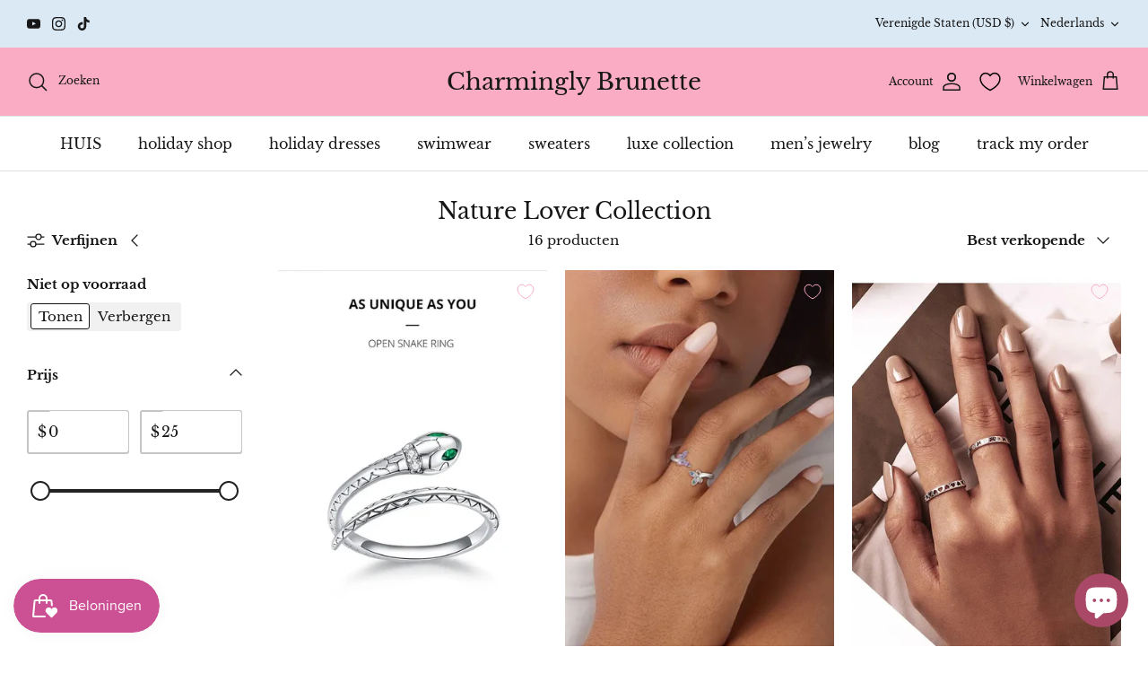

--- FILE ---
content_type: text/html; charset=utf-8
request_url: https://charminglybrunette.com/nl/collections/nature-lover-collection
body_size: 60113
content:
<!DOCTYPE html><html lang="nl" dir="ltr">
<head>
<meta name="facebook-domain-verification" content="y2reh36yiawas9tmhi2r0on0hhr8gm" />
<meta name="facebook-domain-verification" content="65ci9d6x3j9vm0sf9nx2ywlmkp7l0u" />
<!-- Google Tag Manager -->
<script>(function(w,d,s,l,i){w[l]=w[l]||[];w[l].push({'gtm.start':
new Date().getTime(),event:'gtm.js'});var f=d.getElementsByTagName(s)[0],
j=d.createElement(s),dl=l!='dataLayer'?'&l='+l:'';j.async=true;j.src=
'https://www.googletagmanager.com/gtm.js?id='+i+dl;f.parentNode.insertBefore(j,f);
})(window,document,'script','dataLayer','GTM-PVJQTWD');</script>
<!-- End Google Tag Manager -->
  <meta name="google-site-verification" content="x6EyqTcR_iCED-BZ8DXKtCgflN_FH1Ed0gjnsAC65tk" />
  
<!-- Canonical url custom logic injected by StoreSEO - Start --><!-- Canonical url custom logic injected by StoreSEO - End -->

  <!-- Symmetry 5.5.1 -->

  <link rel="preload" href="//charminglybrunette.com/cdn/shop/t/6/assets/styles.css?v=70101511373782669241762786053" as="style">
  <meta charset="utf-8" />
<meta name="viewport" content="width=device-width,initial-scale=1.0" />
<meta http-equiv="X-UA-Compatible" content="IE=edge">

<link rel="preconnect" href="https://cdn.shopify.com" crossorigin>
<link rel="preconnect" href="https://fonts.shopify.com" crossorigin>
<link rel="preconnect" href="https://monorail-edge.shopifysvc.com"><link rel="preload" as="font" href="//charminglybrunette.com/cdn/fonts/libre_baskerville/librebaskerville_n4.2ec9ee517e3ce28d5f1e6c6e75efd8a97e59c189.woff2" type="font/woff2" crossorigin><link rel="preload" as="font" href="//charminglybrunette.com/cdn/fonts/libre_baskerville/librebaskerville_n7.eb83ab550f8363268d3cb412ad3d4776b2bc22b9.woff2" type="font/woff2" crossorigin><link rel="preload" as="font" href="//charminglybrunette.com/cdn/fonts/libre_baskerville/librebaskerville_i4.9b1c62038123f2ff89e0d72891fc2421add48a40.woff2" type="font/woff2" crossorigin><link rel="preload" as="font" href="//charminglybrunette.com/cdn/fonts/libre_baskerville/librebaskerville_n4.2ec9ee517e3ce28d5f1e6c6e75efd8a97e59c189.woff2" type="font/woff2" crossorigin><link rel="preload" as="font" href="//charminglybrunette.com/cdn/fonts/libre_baskerville/librebaskerville_n4.2ec9ee517e3ce28d5f1e6c6e75efd8a97e59c189.woff2" type="font/woff2" crossorigin><link rel="preload" as="font" href="//charminglybrunette.com/cdn/fonts/libre_baskerville/librebaskerville_n4.2ec9ee517e3ce28d5f1e6c6e75efd8a97e59c189.woff2" type="font/woff2" crossorigin><link rel="preload" href="//charminglybrunette.com/cdn/shop/t/6/assets/vendor.min.js?v=11589511144441591071667834871" as="script">
<link rel="preload" href="//charminglybrunette.com/cdn/shop/t/6/assets/theme.js?v=172761886286336948161667834871" as="script"><link rel="canonical" href="https://charminglybrunette.com/nl/collections/nature-lover-collection" />

  <title>
    Nature Lover Collection &ndash; Charmingly Brunette
  </title>

  <meta property="og:site_name" content="Charmingly Brunette">
<meta property="og:url" content="https://charminglybrunette.com/nl/collections/nature-lover-collection">
<meta property="og:title" content="Nature Lover Collection">
<meta property="og:type" content="product.group">
<meta property="og:description" content="Charmingly Brunette is a Miami-based boutique offering luxury fashion and elegant, romantic jewelry pieces. Fall in love with timeless designs, soft details, and feminine sophistication."><meta property="og:image" content="http://charminglybrunette.com/cdn/shop/files/IMG_2905_b3942714-260b-49af-90df-bab4629483b3_1200x1200.jpg?v=1743371730">
  <meta property="og:image:secure_url" content="https://charminglybrunette.com/cdn/shop/files/IMG_2905_b3942714-260b-49af-90df-bab4629483b3_1200x1200.jpg?v=1743371730">
  <meta property="og:image:width" content="800">
  <meta property="og:image:height" content="800"><meta name="twitter:card" content="summary_large_image">
<meta name="twitter:title" content="Nature Lover Collection">
<meta name="twitter:description" content="Charmingly Brunette is a Miami-based boutique offering luxury fashion and elegant, romantic jewelry pieces. Fall in love with timeless designs, soft details, and feminine sophistication.">


  <link href="//charminglybrunette.com/cdn/shop/t/6/assets/styles.css?v=70101511373782669241762786053" rel="stylesheet" type="text/css" media="all" />

  <script>
    window.theme = window.theme || {};
    theme.money_format_with_product_code_preference = "${{amount}} USD";
    theme.money_format_with_cart_code_preference = "${{amount}} USD";
    theme.money_format = "${{amount}}";
    theme.strings = {
      previous: "voorgaand",
      next: "volgende",
      addressError: "Fout bij het opzoeken van dat adres",
      addressNoResults: "Geen resultaten voor dat adres",
      addressQueryLimit: "U heeft de gebruikslimiet van de Google API overschreden. Overweeg een upgrade naar een \u003ca href=\"https:\/\/developers.google.com\/maps\/premium\/usage-limits\"\u003ePremium Plan\u003c\/a\u003e.",
      authError: "Er is een probleem opgetreden bij het verifiëren van uw Google Maps API Key.",
      icon_labels_left: "Links",
      icon_labels_right: "Rechtsaf",
      icon_labels_down: "Omlaag",
      icon_labels_close: "Sluiten",
      icon_labels_plus: "Plus",
      cart_terms_confirmation: "U moet akkoord gaan met de algemene voorwaarden voordat u verdergaat.",
      products_listing_from: "Van",
      layout_live_search_see_all: "Alles weergeven",
      products_product_add_to_cart: "In winkelmandje",
      products_variant_no_stock: "Uitverkocht",
      products_variant_non_existent: "Niet beschikbaar",
      products_product_pick_a: "Kies een",
      general_navigation_menu_toggle_aria_label: "Menu wisselen",
      general_accessibility_labels_close: "Dichtbij",
      products_product_adding_to_cart: "Het toevoegen",
      products_product_added_to_cart: "Toegevoegd",
      general_quick_search_pages: "Pages",
      general_quick_search_no_results: "Geen resultaten",
      collections_general_see_all_subcollections: "Alles zien..."
    };
    theme.routes = {
      cart_url: '/nl/cart',
      cart_add_url: '/nl/cart/add.js',
      cart_change_url: '/nl/cart/change',
      predictive_search_url: '/nl/search/suggest'
    };
    theme.settings = {
      cart_type: "drawer",
      quickbuy_style: "button",
      avoid_orphans: true
    };
    document.documentElement.classList.add('js');
  </script><script>window.performance && window.performance.mark && window.performance.mark('shopify.content_for_header.start');</script><meta name="facebook-domain-verification" content="65ci9d6x3j9vm0sf9nx2ywlmkp7l0u">
<meta name="google-site-verification" content="x6EyqTcR_iCED-BZ8DXKtCgflN_FH1Ed0gjnsAC65tk">
<meta id="shopify-digital-wallet" name="shopify-digital-wallet" content="/51441402035/digital_wallets/dialog">
<meta name="shopify-checkout-api-token" content="e8317e64bd2cc55760a3c008d0418776">
<meta id="in-context-paypal-metadata" data-shop-id="51441402035" data-venmo-supported="false" data-environment="production" data-locale="nl_NL" data-paypal-v4="true" data-currency="USD">
<link rel="alternate" type="application/atom+xml" title="Feed" href="/nl/collections/nature-lover-collection.atom" />
<link rel="alternate" hreflang="x-default" href="https://charminglybrunette.com/collections/nature-lover-collection">
<link rel="alternate" hreflang="en" href="https://charminglybrunette.com/collections/nature-lover-collection">
<link rel="alternate" hreflang="nl" href="https://charminglybrunette.com/nl/collections/nature-lover-collection">
<link rel="alternate" hreflang="he" href="https://charminglybrunette.com/he/collections/nature-lover-collection">
<link rel="alternate" hreflang="tr" href="https://charminglybrunette.com/tr/collections/nature-lover-collection">
<link rel="alternate" hreflang="ru" href="https://charminglybrunette.com/ru/collections/nature-lover-collection">
<link rel="alternate" hreflang="it" href="https://charminglybrunette.com/it/collections/nature-lover-collection">
<link rel="alternate" hreflang="zh-Hans" href="https://charminglybrunette.com/zh/collections/nature-lover-collection">
<link rel="alternate" hreflang="ar" href="https://charminglybrunette.com/ar/collections/nature-lover-collection">
<link rel="alternate" hreflang="pt" href="https://charminglybrunette.com/pt/collections/nature-lover-collection">
<link rel="alternate" hreflang="de" href="https://charminglybrunette.com/de/collections/nature-lover-collection">
<link rel="alternate" hreflang="fr" href="https://charminglybrunette.com/fr/collections/nature-lover-collection">
<link rel="alternate" hreflang="es" href="https://charminglybrunette.com/es/collections/nature-lover-collection">
<link rel="alternate" hreflang="en-DE" href="https://charminglybrunette.com/en-de/collections/nature-lover-collection">
<link rel="alternate" hreflang="he-DE" href="https://charminglybrunette.com/he-de/collections/nature-lover-collection">
<link rel="alternate" hreflang="nl-DE" href="https://charminglybrunette.com/nl-de/collections/nature-lover-collection">
<link rel="alternate" hreflang="tr-DE" href="https://charminglybrunette.com/tr-de/collections/nature-lover-collection">
<link rel="alternate" hreflang="it-DE" href="https://charminglybrunette.com/it-de/collections/nature-lover-collection">
<link rel="alternate" hreflang="zh-Hans-DE" href="https://charminglybrunette.com/zh-de/collections/nature-lover-collection">
<link rel="alternate" hreflang="ar-DE" href="https://charminglybrunette.com/ar-de/collections/nature-lover-collection">
<link rel="alternate" hreflang="fr-DE" href="https://charminglybrunette.com/fr-de/collections/nature-lover-collection">
<link rel="alternate" hreflang="es-DE" href="https://charminglybrunette.com/es-de/collections/nature-lover-collection">
<link rel="alternate" hreflang="pt-DE" href="https://charminglybrunette.com/pt-de/collections/nature-lover-collection">
<link rel="alternate" hreflang="de-DE" href="https://charminglybrunette.com/de-de/collections/nature-lover-collection">
<link rel="alternate" hreflang="ru-DE" href="https://charminglybrunette.com/ru-de/collections/nature-lover-collection">
<link rel="alternate" hreflang="en-MC" href="https://charminglybrunette.com/en-mc/collections/nature-lover-collection">
<link rel="alternate" hreflang="he-MC" href="https://charminglybrunette.com/he-mc/collections/nature-lover-collection">
<link rel="alternate" hreflang="nl-MC" href="https://charminglybrunette.com/nl-mc/collections/nature-lover-collection">
<link rel="alternate" hreflang="tr-MC" href="https://charminglybrunette.com/tr-mc/collections/nature-lover-collection">
<link rel="alternate" hreflang="es-MC" href="https://charminglybrunette.com/es-mc/collections/nature-lover-collection">
<link rel="alternate" hreflang="ru-MC" href="https://charminglybrunette.com/ru-mc/collections/nature-lover-collection">
<link rel="alternate" hreflang="pt-MC" href="https://charminglybrunette.com/pt-mc/collections/nature-lover-collection">
<link rel="alternate" hreflang="it-MC" href="https://charminglybrunette.com/it-mc/collections/nature-lover-collection">
<link rel="alternate" hreflang="de-MC" href="https://charminglybrunette.com/de-mc/collections/nature-lover-collection">
<link rel="alternate" hreflang="zh-Hans-MC" href="https://charminglybrunette.com/zh-mc/collections/nature-lover-collection">
<link rel="alternate" hreflang="ar-MC" href="https://charminglybrunette.com/ar-mc/collections/nature-lover-collection">
<link rel="alternate" hreflang="fr-MC" href="https://charminglybrunette.com/fr-mc/collections/nature-lover-collection">
<link rel="alternate" hreflang="en-AU" href="https://charminglybrunette.com/en-au/collections/nature-lover-collection">
<link rel="alternate" hreflang="nl-AU" href="https://charminglybrunette.com/nl-au/collections/nature-lover-collection">
<link rel="alternate" hreflang="he-AU" href="https://charminglybrunette.com/he-au/collections/nature-lover-collection">
<link rel="alternate" hreflang="tr-AU" href="https://charminglybrunette.com/tr-au/collections/nature-lover-collection">
<link rel="alternate" hreflang="es-AU" href="https://charminglybrunette.com/es-au/collections/nature-lover-collection">
<link rel="alternate" hreflang="ru-AU" href="https://charminglybrunette.com/ru-au/collections/nature-lover-collection">
<link rel="alternate" hreflang="pt-AU" href="https://charminglybrunette.com/pt-au/collections/nature-lover-collection">
<link rel="alternate" hreflang="it-AU" href="https://charminglybrunette.com/it-au/collections/nature-lover-collection">
<link rel="alternate" hreflang="de-AU" href="https://charminglybrunette.com/de-au/collections/nature-lover-collection">
<link rel="alternate" hreflang="fr-AU" href="https://charminglybrunette.com/fr-au/collections/nature-lover-collection">
<link rel="alternate" hreflang="zh-Hans-AU" href="https://charminglybrunette.com/zh-au/collections/nature-lover-collection">
<link rel="alternate" hreflang="ar-AU" href="https://charminglybrunette.com/ar-au/collections/nature-lover-collection">
<link rel="alternate" hreflang="en-GB" href="https://charminglybrunette.com/en-gb/collections/nature-lover-collection">
<link rel="alternate" hreflang="he-GB" href="https://charminglybrunette.com/he-gb/collections/nature-lover-collection">
<link rel="alternate" hreflang="nl-GB" href="https://charminglybrunette.com/nl-gb/collections/nature-lover-collection">
<link rel="alternate" hreflang="tr-GB" href="https://charminglybrunette.com/tr-gb/collections/nature-lover-collection">
<link rel="alternate" hreflang="es-GB" href="https://charminglybrunette.com/es-gb/collections/nature-lover-collection">
<link rel="alternate" hreflang="ru-GB" href="https://charminglybrunette.com/ru-gb/collections/nature-lover-collection">
<link rel="alternate" hreflang="pt-GB" href="https://charminglybrunette.com/pt-gb/collections/nature-lover-collection">
<link rel="alternate" hreflang="it-GB" href="https://charminglybrunette.com/it-gb/collections/nature-lover-collection">
<link rel="alternate" hreflang="de-GB" href="https://charminglybrunette.com/de-gb/collections/nature-lover-collection">
<link rel="alternate" hreflang="fr-GB" href="https://charminglybrunette.com/fr-gb/collections/nature-lover-collection">
<link rel="alternate" hreflang="zh-Hans-GB" href="https://charminglybrunette.com/zh-gb/collections/nature-lover-collection">
<link rel="alternate" hreflang="ar-GB" href="https://charminglybrunette.com/ar-gb/collections/nature-lover-collection">
<link rel="alternate" hreflang="en-FR" href="https://charminglybrunette.com/en-fr/collections/nature-lover-collection">
<link rel="alternate" hreflang="he-FR" href="https://charminglybrunette.com/he-fr/collections/nature-lover-collection">
<link rel="alternate" hreflang="nl-FR" href="https://charminglybrunette.com/nl-fr/collections/nature-lover-collection">
<link rel="alternate" hreflang="tr-FR" href="https://charminglybrunette.com/tr-fr/collections/nature-lover-collection">
<link rel="alternate" hreflang="es-FR" href="https://charminglybrunette.com/es-fr/collections/nature-lover-collection">
<link rel="alternate" hreflang="ru-FR" href="https://charminglybrunette.com/ru-fr/collections/nature-lover-collection">
<link rel="alternate" hreflang="pt-FR" href="https://charminglybrunette.com/pt-fr/collections/nature-lover-collection">
<link rel="alternate" hreflang="it-FR" href="https://charminglybrunette.com/it-fr/collections/nature-lover-collection">
<link rel="alternate" hreflang="de-FR" href="https://charminglybrunette.com/de-fr/collections/nature-lover-collection">
<link rel="alternate" hreflang="zh-Hans-FR" href="https://charminglybrunette.com/zh-fr/collections/nature-lover-collection">
<link rel="alternate" hreflang="ar-FR" href="https://charminglybrunette.com/ar-fr/collections/nature-lover-collection">
<link rel="alternate" hreflang="fr-FR" href="https://charminglybrunette.com/fr-fr/collections/nature-lover-collection">
<link rel="alternate" hreflang="en-IE" href="https://charminglybrunette.com/en-ie/collections/nature-lover-collection">
<link rel="alternate" hreflang="he-IE" href="https://charminglybrunette.com/he-ie/collections/nature-lover-collection">
<link rel="alternate" hreflang="nl-IE" href="https://charminglybrunette.com/nl-ie/collections/nature-lover-collection">
<link rel="alternate" hreflang="tr-IE" href="https://charminglybrunette.com/tr-ie/collections/nature-lover-collection">
<link rel="alternate" hreflang="es-IE" href="https://charminglybrunette.com/es-ie/collections/nature-lover-collection">
<link rel="alternate" hreflang="ru-IE" href="https://charminglybrunette.com/ru-ie/collections/nature-lover-collection">
<link rel="alternate" hreflang="pt-IE" href="https://charminglybrunette.com/pt-ie/collections/nature-lover-collection">
<link rel="alternate" hreflang="it-IE" href="https://charminglybrunette.com/it-ie/collections/nature-lover-collection">
<link rel="alternate" hreflang="de-IE" href="https://charminglybrunette.com/de-ie/collections/nature-lover-collection">
<link rel="alternate" hreflang="fr-IE" href="https://charminglybrunette.com/fr-ie/collections/nature-lover-collection">
<link rel="alternate" hreflang="zh-Hans-IE" href="https://charminglybrunette.com/zh-ie/collections/nature-lover-collection">
<link rel="alternate" hreflang="ar-IE" href="https://charminglybrunette.com/ar-ie/collections/nature-lover-collection">
<link rel="alternate" hreflang="en-JP" href="https://charminglybrunette.com/en-jp/collections/nature-lover-collection">
<link rel="alternate" hreflang="he-JP" href="https://charminglybrunette.com/he-jp/collections/nature-lover-collection">
<link rel="alternate" hreflang="nl-JP" href="https://charminglybrunette.com/nl-jp/collections/nature-lover-collection">
<link rel="alternate" hreflang="tr-JP" href="https://charminglybrunette.com/tr-jp/collections/nature-lover-collection">
<link rel="alternate" hreflang="es-JP" href="https://charminglybrunette.com/es-jp/collections/nature-lover-collection">
<link rel="alternate" hreflang="ru-JP" href="https://charminglybrunette.com/ru-jp/collections/nature-lover-collection">
<link rel="alternate" hreflang="pt-JP" href="https://charminglybrunette.com/pt-jp/collections/nature-lover-collection">
<link rel="alternate" hreflang="it-JP" href="https://charminglybrunette.com/it-jp/collections/nature-lover-collection">
<link rel="alternate" hreflang="de-JP" href="https://charminglybrunette.com/de-jp/collections/nature-lover-collection">
<link rel="alternate" hreflang="fr-JP" href="https://charminglybrunette.com/fr-jp/collections/nature-lover-collection">
<link rel="alternate" hreflang="zh-Hans-JP" href="https://charminglybrunette.com/zh-jp/collections/nature-lover-collection">
<link rel="alternate" hreflang="ar-JP" href="https://charminglybrunette.com/ar-jp/collections/nature-lover-collection">
<link rel="alternate" hreflang="en-ES" href="https://charminglybrunette.com/en-es/collections/nature-lover-collection">
<link rel="alternate" hreflang="he-ES" href="https://charminglybrunette.com/he-es/collections/nature-lover-collection">
<link rel="alternate" hreflang="nl-ES" href="https://charminglybrunette.com/nl-es/collections/nature-lover-collection">
<link rel="alternate" hreflang="tr-ES" href="https://charminglybrunette.com/tr-es/collections/nature-lover-collection">
<link rel="alternate" hreflang="ru-ES" href="https://charminglybrunette.com/ru-es/collections/nature-lover-collection">
<link rel="alternate" hreflang="pt-ES" href="https://charminglybrunette.com/pt-es/collections/nature-lover-collection">
<link rel="alternate" hreflang="it-ES" href="https://charminglybrunette.com/it-es/collections/nature-lover-collection">
<link rel="alternate" hreflang="de-ES" href="https://charminglybrunette.com/de-es/collections/nature-lover-collection">
<link rel="alternate" hreflang="fr-ES" href="https://charminglybrunette.com/fr-es/collections/nature-lover-collection">
<link rel="alternate" hreflang="zh-Hans-ES" href="https://charminglybrunette.com/zh-es/collections/nature-lover-collection">
<link rel="alternate" hreflang="ar-ES" href="https://charminglybrunette.com/ar-es/collections/nature-lover-collection">
<link rel="alternate" hreflang="es-ES" href="https://charminglybrunette.com/es-es/collections/nature-lover-collection">
<link rel="alternate" hreflang="en-NO" href="https://charminglybrunette.com/en-no/collections/nature-lover-collection">
<link rel="alternate" hreflang="he-NO" href="https://charminglybrunette.com/he-no/collections/nature-lover-collection">
<link rel="alternate" hreflang="nl-NO" href="https://charminglybrunette.com/nl-no/collections/nature-lover-collection">
<link rel="alternate" hreflang="tr-NO" href="https://charminglybrunette.com/tr-no/collections/nature-lover-collection">
<link rel="alternate" hreflang="es-NO" href="https://charminglybrunette.com/es-no/collections/nature-lover-collection">
<link rel="alternate" hreflang="ru-NO" href="https://charminglybrunette.com/ru-no/collections/nature-lover-collection">
<link rel="alternate" hreflang="pt-NO" href="https://charminglybrunette.com/pt-no/collections/nature-lover-collection">
<link rel="alternate" hreflang="it-NO" href="https://charminglybrunette.com/it-no/collections/nature-lover-collection">
<link rel="alternate" hreflang="de-NO" href="https://charminglybrunette.com/de-no/collections/nature-lover-collection">
<link rel="alternate" hreflang="fr-NO" href="https://charminglybrunette.com/fr-no/collections/nature-lover-collection">
<link rel="alternate" hreflang="zh-Hans-NO" href="https://charminglybrunette.com/zh-no/collections/nature-lover-collection">
<link rel="alternate" hreflang="ar-NO" href="https://charminglybrunette.com/ar-no/collections/nature-lover-collection">
<link rel="alternate" hreflang="en-SE" href="https://charminglybrunette.com/en-se/collections/nature-lover-collection">
<link rel="alternate" hreflang="nl-SE" href="https://charminglybrunette.com/nl-se/collections/nature-lover-collection">
<link rel="alternate" hreflang="he-SE" href="https://charminglybrunette.com/he-se/collections/nature-lover-collection">
<link rel="alternate" hreflang="tr-SE" href="https://charminglybrunette.com/tr-se/collections/nature-lover-collection">
<link rel="alternate" hreflang="es-SE" href="https://charminglybrunette.com/es-se/collections/nature-lover-collection">
<link rel="alternate" hreflang="ru-SE" href="https://charminglybrunette.com/ru-se/collections/nature-lover-collection">
<link rel="alternate" hreflang="pt-SE" href="https://charminglybrunette.com/pt-se/collections/nature-lover-collection">
<link rel="alternate" hreflang="it-SE" href="https://charminglybrunette.com/it-se/collections/nature-lover-collection">
<link rel="alternate" hreflang="de-SE" href="https://charminglybrunette.com/de-se/collections/nature-lover-collection">
<link rel="alternate" hreflang="fr-SE" href="https://charminglybrunette.com/fr-se/collections/nature-lover-collection">
<link rel="alternate" hreflang="zh-Hans-SE" href="https://charminglybrunette.com/zh-se/collections/nature-lover-collection">
<link rel="alternate" hreflang="ar-SE" href="https://charminglybrunette.com/ar-se/collections/nature-lover-collection">
<link rel="alternate" hreflang="en-DK" href="https://charminglybrunette.com/en-dk/collections/nature-lover-collection">
<link rel="alternate" hreflang="he-DK" href="https://charminglybrunette.com/he-dk/collections/nature-lover-collection">
<link rel="alternate" hreflang="nl-DK" href="https://charminglybrunette.com/nl-dk/collections/nature-lover-collection">
<link rel="alternate" hreflang="tr-DK" href="https://charminglybrunette.com/tr-dk/collections/nature-lover-collection">
<link rel="alternate" hreflang="es-DK" href="https://charminglybrunette.com/es-dk/collections/nature-lover-collection">
<link rel="alternate" hreflang="ru-DK" href="https://charminglybrunette.com/ru-dk/collections/nature-lover-collection">
<link rel="alternate" hreflang="pt-DK" href="https://charminglybrunette.com/pt-dk/collections/nature-lover-collection">
<link rel="alternate" hreflang="it-DK" href="https://charminglybrunette.com/it-dk/collections/nature-lover-collection">
<link rel="alternate" hreflang="de-DK" href="https://charminglybrunette.com/de-dk/collections/nature-lover-collection">
<link rel="alternate" hreflang="fr-DK" href="https://charminglybrunette.com/fr-dk/collections/nature-lover-collection">
<link rel="alternate" hreflang="zh-Hans-DK" href="https://charminglybrunette.com/zh-dk/collections/nature-lover-collection">
<link rel="alternate" hreflang="ar-DK" href="https://charminglybrunette.com/ar-dk/collections/nature-lover-collection">
<link rel="alternate" hreflang="en-CH" href="https://charminglybrunette.com/en-ch/collections/nature-lover-collection">
<link rel="alternate" hreflang="he-CH" href="https://charminglybrunette.com/he-ch/collections/nature-lover-collection">
<link rel="alternate" hreflang="nl-CH" href="https://charminglybrunette.com/nl-ch/collections/nature-lover-collection">
<link rel="alternate" hreflang="tr-CH" href="https://charminglybrunette.com/tr-ch/collections/nature-lover-collection">
<link rel="alternate" hreflang="es-CH" href="https://charminglybrunette.com/es-ch/collections/nature-lover-collection">
<link rel="alternate" hreflang="ru-CH" href="https://charminglybrunette.com/ru-ch/collections/nature-lover-collection">
<link rel="alternate" hreflang="pt-CH" href="https://charminglybrunette.com/pt-ch/collections/nature-lover-collection">
<link rel="alternate" hreflang="zh-Hans-CH" href="https://charminglybrunette.com/zh-ch/collections/nature-lover-collection">
<link rel="alternate" hreflang="ar-CH" href="https://charminglybrunette.com/ar-ch/collections/nature-lover-collection">
<link rel="alternate" hreflang="it-CH" href="https://charminglybrunette.com/it-ch/collections/nature-lover-collection">
<link rel="alternate" hreflang="de-CH" href="https://charminglybrunette.com/de-ch/collections/nature-lover-collection">
<link rel="alternate" hreflang="fr-CH" href="https://charminglybrunette.com/fr-ch/collections/nature-lover-collection">
<link rel="alternate" hreflang="en-IL" href="https://charminglybrunette.com/en-il/collections/nature-lover-collection">
<link rel="alternate" hreflang="he-IL" href="https://charminglybrunette.com/he-il/collections/nature-lover-collection">
<link rel="alternate" hreflang="nl-IL" href="https://charminglybrunette.com/nl-il/collections/nature-lover-collection">
<link rel="alternate" hreflang="tr-IL" href="https://charminglybrunette.com/tr-il/collections/nature-lover-collection">
<link rel="alternate" hreflang="es-IL" href="https://charminglybrunette.com/es-il/collections/nature-lover-collection">
<link rel="alternate" hreflang="ru-IL" href="https://charminglybrunette.com/ru-il/collections/nature-lover-collection">
<link rel="alternate" hreflang="pt-IL" href="https://charminglybrunette.com/pt-il/collections/nature-lover-collection">
<link rel="alternate" hreflang="it-IL" href="https://charminglybrunette.com/it-il/collections/nature-lover-collection">
<link rel="alternate" hreflang="de-IL" href="https://charminglybrunette.com/de-il/collections/nature-lover-collection">
<link rel="alternate" hreflang="fr-IL" href="https://charminglybrunette.com/fr-il/collections/nature-lover-collection">
<link rel="alternate" hreflang="zh-Hans-IL" href="https://charminglybrunette.com/zh-il/collections/nature-lover-collection">
<link rel="alternate" hreflang="ar-IL" href="https://charminglybrunette.com/ar-il/collections/nature-lover-collection">
<link rel="alternate" hreflang="en-AE" href="https://charminglybrunette.com/en-ae/collections/nature-lover-collection">
<link rel="alternate" hreflang="he-AE" href="https://charminglybrunette.com/he-ae/collections/nature-lover-collection">
<link rel="alternate" hreflang="nl-AE" href="https://charminglybrunette.com/nl-ae/collections/nature-lover-collection">
<link rel="alternate" hreflang="tr-AE" href="https://charminglybrunette.com/tr-ae/collections/nature-lover-collection">
<link rel="alternate" hreflang="es-AE" href="https://charminglybrunette.com/es-ae/collections/nature-lover-collection">
<link rel="alternate" hreflang="ru-AE" href="https://charminglybrunette.com/ru-ae/collections/nature-lover-collection">
<link rel="alternate" hreflang="pt-AE" href="https://charminglybrunette.com/pt-ae/collections/nature-lover-collection">
<link rel="alternate" hreflang="it-AE" href="https://charminglybrunette.com/it-ae/collections/nature-lover-collection">
<link rel="alternate" hreflang="fr-AE" href="https://charminglybrunette.com/fr-ae/collections/nature-lover-collection">
<link rel="alternate" hreflang="de-AE" href="https://charminglybrunette.com/de-ae/collections/nature-lover-collection">
<link rel="alternate" hreflang="zh-Hans-AE" href="https://charminglybrunette.com/zh-ae/collections/nature-lover-collection">
<link rel="alternate" hreflang="ar-AE" href="https://charminglybrunette.com/ar-ae/collections/nature-lover-collection">
<link rel="alternate" hreflang="en-QA" href="https://charminglybrunette.com/en-qa/collections/nature-lover-collection">
<link rel="alternate" hreflang="he-QA" href="https://charminglybrunette.com/he-qa/collections/nature-lover-collection">
<link rel="alternate" hreflang="nl-QA" href="https://charminglybrunette.com/nl-qa/collections/nature-lover-collection">
<link rel="alternate" hreflang="tr-QA" href="https://charminglybrunette.com/tr-qa/collections/nature-lover-collection">
<link rel="alternate" hreflang="es-QA" href="https://charminglybrunette.com/es-qa/collections/nature-lover-collection">
<link rel="alternate" hreflang="ru-QA" href="https://charminglybrunette.com/ru-qa/collections/nature-lover-collection">
<link rel="alternate" hreflang="pt-QA" href="https://charminglybrunette.com/pt-qa/collections/nature-lover-collection">
<link rel="alternate" hreflang="it-QA" href="https://charminglybrunette.com/it-qa/collections/nature-lover-collection">
<link rel="alternate" hreflang="de-QA" href="https://charminglybrunette.com/de-qa/collections/nature-lover-collection">
<link rel="alternate" hreflang="fr-QA" href="https://charminglybrunette.com/fr-qa/collections/nature-lover-collection">
<link rel="alternate" hreflang="zh-Hans-QA" href="https://charminglybrunette.com/zh-qa/collections/nature-lover-collection">
<link rel="alternate" hreflang="ar-QA" href="https://charminglybrunette.com/ar-qa/collections/nature-lover-collection">
<link rel="alternate" hreflang="en-IS" href="https://charminglybrunette.com/en-is/collections/nature-lover-collection">
<link rel="alternate" hreflang="tr-IS" href="https://charminglybrunette.com/tr-is/collections/nature-lover-collection">
<link rel="alternate" hreflang="es-IS" href="https://charminglybrunette.com/es-is/collections/nature-lover-collection">
<link rel="alternate" hreflang="ru-IS" href="https://charminglybrunette.com/ru-is/collections/nature-lover-collection">
<link rel="alternate" hreflang="pt-IS" href="https://charminglybrunette.com/pt-is/collections/nature-lover-collection">
<link rel="alternate" hreflang="it-IS" href="https://charminglybrunette.com/it-is/collections/nature-lover-collection">
<link rel="alternate" hreflang="he-IS" href="https://charminglybrunette.com/he-is/collections/nature-lover-collection">
<link rel="alternate" hreflang="de-IS" href="https://charminglybrunette.com/de-is/collections/nature-lover-collection">
<link rel="alternate" hreflang="fr-IS" href="https://charminglybrunette.com/fr-is/collections/nature-lover-collection">
<link rel="alternate" hreflang="ar-IS" href="https://charminglybrunette.com/ar-is/collections/nature-lover-collection">
<link rel="alternate" hreflang="nl-IS" href="https://charminglybrunette.com/nl-is/collections/nature-lover-collection">
<link rel="alternate" hreflang="zh-Hans-IS" href="https://charminglybrunette.com/zh-is/collections/nature-lover-collection">
<link rel="alternate" hreflang="en-LU" href="https://charminglybrunette.com/en-lu/collections/nature-lover-collection">
<link rel="alternate" hreflang="tr-LU" href="https://charminglybrunette.com/tr-lu/collections/nature-lover-collection">
<link rel="alternate" hreflang="es-LU" href="https://charminglybrunette.com/es-lu/collections/nature-lover-collection">
<link rel="alternate" hreflang="ru-LU" href="https://charminglybrunette.com/ru-lu/collections/nature-lover-collection">
<link rel="alternate" hreflang="pt-LU" href="https://charminglybrunette.com/pt-lu/collections/nature-lover-collection">
<link rel="alternate" hreflang="it-LU" href="https://charminglybrunette.com/it-lu/collections/nature-lover-collection">
<link rel="alternate" hreflang="zh-Hans-LU" href="https://charminglybrunette.com/zh-lu/collections/nature-lover-collection">
<link rel="alternate" hreflang="ar-LU" href="https://charminglybrunette.com/ar-lu/collections/nature-lover-collection">
<link rel="alternate" hreflang="de-LU" href="https://charminglybrunette.com/de-lu/collections/nature-lover-collection">
<link rel="alternate" hreflang="fr-LU" href="https://charminglybrunette.com/fr-lu/collections/nature-lover-collection">
<link rel="alternate" hreflang="en-BM" href="https://charminglybrunette.com/en-bm/collections/nature-lover-collection">
<link rel="alternate" hreflang="he-BM" href="https://charminglybrunette.com/he-bm/collections/nature-lover-collection">
<link rel="alternate" hreflang="nl-BM" href="https://charminglybrunette.com/nl-bm/collections/nature-lover-collection">
<link rel="alternate" hreflang="tr-BM" href="https://charminglybrunette.com/tr-bm/collections/nature-lover-collection">
<link rel="alternate" hreflang="es-BM" href="https://charminglybrunette.com/es-bm/collections/nature-lover-collection">
<link rel="alternate" hreflang="ru-BM" href="https://charminglybrunette.com/ru-bm/collections/nature-lover-collection">
<link rel="alternate" hreflang="it-BM" href="https://charminglybrunette.com/it-bm/collections/nature-lover-collection">
<link rel="alternate" hreflang="de-BM" href="https://charminglybrunette.com/de-bm/collections/nature-lover-collection">
<link rel="alternate" hreflang="fr-BM" href="https://charminglybrunette.com/fr-bm/collections/nature-lover-collection">
<link rel="alternate" hreflang="zh-Hans-BM" href="https://charminglybrunette.com/zh-bm/collections/nature-lover-collection">
<link rel="alternate" hreflang="ar-BM" href="https://charminglybrunette.com/ar-bm/collections/nature-lover-collection">
<link rel="alternate" hreflang="pt-BM" href="https://charminglybrunette.com/pt-bm/collections/nature-lover-collection">
<link rel="alternate" hreflang="en-NZ" href="https://charminglybrunette.com/en-nz/collections/nature-lover-collection">
<link rel="alternate" hreflang="he-NZ" href="https://charminglybrunette.com/he-nz/collections/nature-lover-collection">
<link rel="alternate" hreflang="nl-NZ" href="https://charminglybrunette.com/nl-nz/collections/nature-lover-collection">
<link rel="alternate" hreflang="tr-NZ" href="https://charminglybrunette.com/tr-nz/collections/nature-lover-collection">
<link rel="alternate" hreflang="es-NZ" href="https://charminglybrunette.com/es-nz/collections/nature-lover-collection">
<link rel="alternate" hreflang="ru-NZ" href="https://charminglybrunette.com/ru-nz/collections/nature-lover-collection">
<link rel="alternate" hreflang="pt-NZ" href="https://charminglybrunette.com/pt-nz/collections/nature-lover-collection">
<link rel="alternate" hreflang="it-NZ" href="https://charminglybrunette.com/it-nz/collections/nature-lover-collection">
<link rel="alternate" hreflang="de-NZ" href="https://charminglybrunette.com/de-nz/collections/nature-lover-collection">
<link rel="alternate" hreflang="fr-NZ" href="https://charminglybrunette.com/fr-nz/collections/nature-lover-collection">
<link rel="alternate" hreflang="zh-Hans-NZ" href="https://charminglybrunette.com/zh-nz/collections/nature-lover-collection">
<link rel="alternate" hreflang="ar-NZ" href="https://charminglybrunette.com/ar-nz/collections/nature-lover-collection">
<link rel="alternate" hreflang="en-IT" href="https://charminglybrunette.com/en-it/collections/nature-lover-collection">
<link rel="alternate" hreflang="he-IT" href="https://charminglybrunette.com/he-it/collections/nature-lover-collection">
<link rel="alternate" hreflang="nl-IT" href="https://charminglybrunette.com/nl-it/collections/nature-lover-collection">
<link rel="alternate" hreflang="tr-IT" href="https://charminglybrunette.com/tr-it/collections/nature-lover-collection">
<link rel="alternate" hreflang="es-IT" href="https://charminglybrunette.com/es-it/collections/nature-lover-collection">
<link rel="alternate" hreflang="ru-IT" href="https://charminglybrunette.com/ru-it/collections/nature-lover-collection">
<link rel="alternate" hreflang="pt-IT" href="https://charminglybrunette.com/pt-it/collections/nature-lover-collection">
<link rel="alternate" hreflang="de-IT" href="https://charminglybrunette.com/de-it/collections/nature-lover-collection">
<link rel="alternate" hreflang="fr-IT" href="https://charminglybrunette.com/fr-it/collections/nature-lover-collection">
<link rel="alternate" hreflang="zh-Hans-IT" href="https://charminglybrunette.com/zh-it/collections/nature-lover-collection">
<link rel="alternate" hreflang="ar-IT" href="https://charminglybrunette.com/ar-it/collections/nature-lover-collection">
<link rel="alternate" hreflang="it-IT" href="https://charminglybrunette.com/it-it/collections/nature-lover-collection">
<link rel="alternate" hreflang="en-LI" href="https://charminglybrunette.com/en-li/collections/nature-lover-collection">
<link rel="alternate" hreflang="he-LI" href="https://charminglybrunette.com/he-li/collections/nature-lover-collection">
<link rel="alternate" hreflang="nl-LI" href="https://charminglybrunette.com/nl-li/collections/nature-lover-collection">
<link rel="alternate" hreflang="tr-LI" href="https://charminglybrunette.com/tr-li/collections/nature-lover-collection">
<link rel="alternate" hreflang="es-LI" href="https://charminglybrunette.com/es-li/collections/nature-lover-collection">
<link rel="alternate" hreflang="ru-LI" href="https://charminglybrunette.com/ru-li/collections/nature-lover-collection">
<link rel="alternate" hreflang="pt-LI" href="https://charminglybrunette.com/pt-li/collections/nature-lover-collection">
<link rel="alternate" hreflang="it-LI" href="https://charminglybrunette.com/it-li/collections/nature-lover-collection">
<link rel="alternate" hreflang="fr-LI" href="https://charminglybrunette.com/fr-li/collections/nature-lover-collection">
<link rel="alternate" hreflang="zh-Hans-LI" href="https://charminglybrunette.com/zh-li/collections/nature-lover-collection">
<link rel="alternate" hreflang="ar-LI" href="https://charminglybrunette.com/ar-li/collections/nature-lover-collection">
<link rel="alternate" hreflang="de-LI" href="https://charminglybrunette.com/de-li/collections/nature-lover-collection">
<link rel="alternate" hreflang="en-SG" href="https://charminglybrunette.com/en-sg/collections/nature-lover-collection">
<link rel="alternate" hreflang="nl-SG" href="https://charminglybrunette.com/nl-sg/collections/nature-lover-collection">
<link rel="alternate" hreflang="he-SG" href="https://charminglybrunette.com/he-sg/collections/nature-lover-collection">
<link rel="alternate" hreflang="tr-SG" href="https://charminglybrunette.com/tr-sg/collections/nature-lover-collection">
<link rel="alternate" hreflang="es-SG" href="https://charminglybrunette.com/es-sg/collections/nature-lover-collection">
<link rel="alternate" hreflang="ru-SG" href="https://charminglybrunette.com/ru-sg/collections/nature-lover-collection">
<link rel="alternate" hreflang="pt-SG" href="https://charminglybrunette.com/pt-sg/collections/nature-lover-collection">
<link rel="alternate" hreflang="it-SG" href="https://charminglybrunette.com/it-sg/collections/nature-lover-collection">
<link rel="alternate" hreflang="de-SG" href="https://charminglybrunette.com/de-sg/collections/nature-lover-collection">
<link rel="alternate" hreflang="fr-SG" href="https://charminglybrunette.com/fr-sg/collections/nature-lover-collection">
<link rel="alternate" hreflang="ar-SG" href="https://charminglybrunette.com/ar-sg/collections/nature-lover-collection">
<link rel="alternate" hreflang="zh-Hans-SG" href="https://charminglybrunette.com/zh-sg/collections/nature-lover-collection">
<link rel="alternate" hreflang="en-NL" href="https://charminglybrunette.com/en-nl/collections/nature-lover-collection">
<link rel="alternate" hreflang="he-NL" href="https://charminglybrunette.com/he-nl/collections/nature-lover-collection">
<link rel="alternate" hreflang="nl-NL" href="https://charminglybrunette.com/nl-nl/collections/nature-lover-collection">
<link rel="alternate" hreflang="tr-NL" href="https://charminglybrunette.com/tr-nl/collections/nature-lover-collection">
<link rel="alternate" hreflang="es-NL" href="https://charminglybrunette.com/es-nl/collections/nature-lover-collection">
<link rel="alternate" hreflang="ru-NL" href="https://charminglybrunette.com/ru-nl/collections/nature-lover-collection">
<link rel="alternate" hreflang="pt-NL" href="https://charminglybrunette.com/pt-nl/collections/nature-lover-collection">
<link rel="alternate" hreflang="it-NL" href="https://charminglybrunette.com/it-nl/collections/nature-lover-collection">
<link rel="alternate" hreflang="de-NL" href="https://charminglybrunette.com/de-nl/collections/nature-lover-collection">
<link rel="alternate" hreflang="fr-NL" href="https://charminglybrunette.com/fr-nl/collections/nature-lover-collection">
<link rel="alternate" hreflang="zh-Hans-NL" href="https://charminglybrunette.com/zh-nl/collections/nature-lover-collection">
<link rel="alternate" hreflang="ar-NL" href="https://charminglybrunette.com/ar-nl/collections/nature-lover-collection">
<link rel="alternate" hreflang="en-HK" href="https://charminglybrunette.com/en-hk/collections/nature-lover-collection">
<link rel="alternate" hreflang="he-HK" href="https://charminglybrunette.com/he-hk/collections/nature-lover-collection">
<link rel="alternate" hreflang="nl-HK" href="https://charminglybrunette.com/nl-hk/collections/nature-lover-collection">
<link rel="alternate" hreflang="tr-HK" href="https://charminglybrunette.com/tr-hk/collections/nature-lover-collection">
<link rel="alternate" hreflang="es-HK" href="https://charminglybrunette.com/es-hk/collections/nature-lover-collection">
<link rel="alternate" hreflang="ru-HK" href="https://charminglybrunette.com/ru-hk/collections/nature-lover-collection">
<link rel="alternate" hreflang="pt-HK" href="https://charminglybrunette.com/pt-hk/collections/nature-lover-collection">
<link rel="alternate" hreflang="it-HK" href="https://charminglybrunette.com/it-hk/collections/nature-lover-collection">
<link rel="alternate" hreflang="de-HK" href="https://charminglybrunette.com/de-hk/collections/nature-lover-collection">
<link rel="alternate" hreflang="fr-HK" href="https://charminglybrunette.com/fr-hk/collections/nature-lover-collection">
<link rel="alternate" hreflang="ar-HK" href="https://charminglybrunette.com/ar-hk/collections/nature-lover-collection">
<link rel="alternate" hreflang="zh-Hans-HK" href="https://charminglybrunette.com/zh-hk/collections/nature-lover-collection">
<link rel="alternate" hreflang="en-MX" href="https://charminglybrunette.com/en-mx/collections/nature-lover-collection">
<link rel="alternate" hreflang="nl-MX" href="https://charminglybrunette.com/nl-mx/collections/nature-lover-collection">
<link rel="alternate" hreflang="he-MX" href="https://charminglybrunette.com/he-mx/collections/nature-lover-collection">
<link rel="alternate" hreflang="tr-MX" href="https://charminglybrunette.com/tr-mx/collections/nature-lover-collection">
<link rel="alternate" hreflang="ru-MX" href="https://charminglybrunette.com/ru-mx/collections/nature-lover-collection">
<link rel="alternate" hreflang="pt-MX" href="https://charminglybrunette.com/pt-mx/collections/nature-lover-collection">
<link rel="alternate" hreflang="it-MX" href="https://charminglybrunette.com/it-mx/collections/nature-lover-collection">
<link rel="alternate" hreflang="de-MX" href="https://charminglybrunette.com/de-mx/collections/nature-lover-collection">
<link rel="alternate" hreflang="fr-MX" href="https://charminglybrunette.com/fr-mx/collections/nature-lover-collection">
<link rel="alternate" hreflang="zh-Hans-MX" href="https://charminglybrunette.com/zh-mx/collections/nature-lover-collection">
<link rel="alternate" hreflang="ar-MX" href="https://charminglybrunette.com/ar-mx/collections/nature-lover-collection">
<link rel="alternate" hreflang="es-MX" href="https://charminglybrunette.com/es-mx/collections/nature-lover-collection">
<link rel="alternate" hreflang="en-GR" href="https://charminglybrunette.com/en-gr/collections/nature-lover-collection">
<link rel="alternate" hreflang="he-GR" href="https://charminglybrunette.com/he-gr/collections/nature-lover-collection">
<link rel="alternate" hreflang="nl-GR" href="https://charminglybrunette.com/nl-gr/collections/nature-lover-collection">
<link rel="alternate" hreflang="tr-GR" href="https://charminglybrunette.com/tr-gr/collections/nature-lover-collection">
<link rel="alternate" hreflang="es-GR" href="https://charminglybrunette.com/es-gr/collections/nature-lover-collection">
<link rel="alternate" hreflang="ru-GR" href="https://charminglybrunette.com/ru-gr/collections/nature-lover-collection">
<link rel="alternate" hreflang="pt-GR" href="https://charminglybrunette.com/pt-gr/collections/nature-lover-collection">
<link rel="alternate" hreflang="it-GR" href="https://charminglybrunette.com/it-gr/collections/nature-lover-collection">
<link rel="alternate" hreflang="de-GR" href="https://charminglybrunette.com/de-gr/collections/nature-lover-collection">
<link rel="alternate" hreflang="fr-GR" href="https://charminglybrunette.com/fr-gr/collections/nature-lover-collection">
<link rel="alternate" hreflang="zh-Hans-GR" href="https://charminglybrunette.com/zh-gr/collections/nature-lover-collection">
<link rel="alternate" hreflang="ar-GR" href="https://charminglybrunette.com/ar-gr/collections/nature-lover-collection">
<link rel="alternate" hreflang="en-GL" href="https://charminglybrunette.com/en-gl/collections/nature-lover-collection">
<link rel="alternate" hreflang="he-GL" href="https://charminglybrunette.com/he-gl/collections/nature-lover-collection">
<link rel="alternate" hreflang="nl-GL" href="https://charminglybrunette.com/nl-gl/collections/nature-lover-collection">
<link rel="alternate" hreflang="tr-GL" href="https://charminglybrunette.com/tr-gl/collections/nature-lover-collection">
<link rel="alternate" hreflang="es-GL" href="https://charminglybrunette.com/es-gl/collections/nature-lover-collection">
<link rel="alternate" hreflang="ru-GL" href="https://charminglybrunette.com/ru-gl/collections/nature-lover-collection">
<link rel="alternate" hreflang="pt-GL" href="https://charminglybrunette.com/pt-gl/collections/nature-lover-collection">
<link rel="alternate" hreflang="it-GL" href="https://charminglybrunette.com/it-gl/collections/nature-lover-collection">
<link rel="alternate" hreflang="de-GL" href="https://charminglybrunette.com/de-gl/collections/nature-lover-collection">
<link rel="alternate" hreflang="fr-GL" href="https://charminglybrunette.com/fr-gl/collections/nature-lover-collection">
<link rel="alternate" hreflang="zh-Hans-GL" href="https://charminglybrunette.com/zh-gl/collections/nature-lover-collection">
<link rel="alternate" hreflang="ar-GL" href="https://charminglybrunette.com/ar-gl/collections/nature-lover-collection">
<link rel="alternate" hreflang="en-PT" href="https://charminglybrunette.com/en-pt/collections/nature-lover-collection">
<link rel="alternate" hreflang="he-PT" href="https://charminglybrunette.com/he-pt/collections/nature-lover-collection">
<link rel="alternate" hreflang="nl-PT" href="https://charminglybrunette.com/nl-pt/collections/nature-lover-collection">
<link rel="alternate" hreflang="tr-PT" href="https://charminglybrunette.com/tr-pt/collections/nature-lover-collection">
<link rel="alternate" hreflang="es-PT" href="https://charminglybrunette.com/es-pt/collections/nature-lover-collection">
<link rel="alternate" hreflang="ru-PT" href="https://charminglybrunette.com/ru-pt/collections/nature-lover-collection">
<link rel="alternate" hreflang="pt-PT" href="https://charminglybrunette.com/pt-pt/collections/nature-lover-collection">
<link rel="alternate" hreflang="it-PT" href="https://charminglybrunette.com/it-pt/collections/nature-lover-collection">
<link rel="alternate" hreflang="de-PT" href="https://charminglybrunette.com/de-pt/collections/nature-lover-collection">
<link rel="alternate" hreflang="fr-PT" href="https://charminglybrunette.com/fr-pt/collections/nature-lover-collection">
<link rel="alternate" hreflang="zh-Hans-PT" href="https://charminglybrunette.com/zh-pt/collections/nature-lover-collection">
<link rel="alternate" hreflang="ar-PT" href="https://charminglybrunette.com/ar-pt/collections/nature-lover-collection">
<link rel="alternate" hreflang="en-AT" href="https://charminglybrunette.com/en-at/collections/nature-lover-collection">
<link rel="alternate" hreflang="he-AT" href="https://charminglybrunette.com/he-at/collections/nature-lover-collection">
<link rel="alternate" hreflang="nl-AT" href="https://charminglybrunette.com/nl-at/collections/nature-lover-collection">
<link rel="alternate" hreflang="tr-AT" href="https://charminglybrunette.com/tr-at/collections/nature-lover-collection">
<link rel="alternate" hreflang="es-AT" href="https://charminglybrunette.com/es-at/collections/nature-lover-collection">
<link rel="alternate" hreflang="ru-AT" href="https://charminglybrunette.com/ru-at/collections/nature-lover-collection">
<link rel="alternate" hreflang="pt-AT" href="https://charminglybrunette.com/pt-at/collections/nature-lover-collection">
<link rel="alternate" hreflang="it-AT" href="https://charminglybrunette.com/it-at/collections/nature-lover-collection">
<link rel="alternate" hreflang="fr-AT" href="https://charminglybrunette.com/fr-at/collections/nature-lover-collection">
<link rel="alternate" hreflang="zh-Hans-AT" href="https://charminglybrunette.com/zh-at/collections/nature-lover-collection">
<link rel="alternate" hreflang="ar-AT" href="https://charminglybrunette.com/ar-at/collections/nature-lover-collection">
<link rel="alternate" hreflang="de-AT" href="https://charminglybrunette.com/de-at/collections/nature-lover-collection">
<link rel="alternate" hreflang="en-PL" href="https://charminglybrunette.com/en-pl/collections/nature-lover-collection">
<link rel="alternate" hreflang="he-PL" href="https://charminglybrunette.com/he-pl/collections/nature-lover-collection">
<link rel="alternate" hreflang="nl-PL" href="https://charminglybrunette.com/nl-pl/collections/nature-lover-collection">
<link rel="alternate" hreflang="tr-PL" href="https://charminglybrunette.com/tr-pl/collections/nature-lover-collection">
<link rel="alternate" hreflang="es-PL" href="https://charminglybrunette.com/es-pl/collections/nature-lover-collection">
<link rel="alternate" hreflang="ru-PL" href="https://charminglybrunette.com/ru-pl/collections/nature-lover-collection">
<link rel="alternate" hreflang="pt-PL" href="https://charminglybrunette.com/pt-pl/collections/nature-lover-collection">
<link rel="alternate" hreflang="it-PL" href="https://charminglybrunette.com/it-pl/collections/nature-lover-collection">
<link rel="alternate" hreflang="de-PL" href="https://charminglybrunette.com/de-pl/collections/nature-lover-collection">
<link rel="alternate" hreflang="fr-PL" href="https://charminglybrunette.com/fr-pl/collections/nature-lover-collection">
<link rel="alternate" hreflang="zh-Hans-PL" href="https://charminglybrunette.com/zh-pl/collections/nature-lover-collection">
<link rel="alternate" hreflang="ar-PL" href="https://charminglybrunette.com/ar-pl/collections/nature-lover-collection">
<link rel="alternate" hreflang="en-TR" href="https://charminglybrunette.com/en-tr/collections/nature-lover-collection">
<link rel="alternate" hreflang="he-TR" href="https://charminglybrunette.com/he-tr/collections/nature-lover-collection">
<link rel="alternate" hreflang="nl-TR" href="https://charminglybrunette.com/nl-tr/collections/nature-lover-collection">
<link rel="alternate" hreflang="es-TR" href="https://charminglybrunette.com/es-tr/collections/nature-lover-collection">
<link rel="alternate" hreflang="ru-TR" href="https://charminglybrunette.com/ru-tr/collections/nature-lover-collection">
<link rel="alternate" hreflang="pt-TR" href="https://charminglybrunette.com/pt-tr/collections/nature-lover-collection">
<link rel="alternate" hreflang="it-TR" href="https://charminglybrunette.com/it-tr/collections/nature-lover-collection">
<link rel="alternate" hreflang="de-TR" href="https://charminglybrunette.com/de-tr/collections/nature-lover-collection">
<link rel="alternate" hreflang="fr-TR" href="https://charminglybrunette.com/fr-tr/collections/nature-lover-collection">
<link rel="alternate" hreflang="zh-Hans-TR" href="https://charminglybrunette.com/zh-tr/collections/nature-lover-collection">
<link rel="alternate" hreflang="ar-TR" href="https://charminglybrunette.com/ar-tr/collections/nature-lover-collection">
<link rel="alternate" hreflang="tr-TR" href="https://charminglybrunette.com/tr-tr/collections/nature-lover-collection">
<link rel="alternate" hreflang="en-KR" href="https://charminglybrunette.com/en-kr/collections/nature-lover-collection">
<link rel="alternate" hreflang="nl-KR" href="https://charminglybrunette.com/nl-kr/collections/nature-lover-collection">
<link rel="alternate" hreflang="he-KR" href="https://charminglybrunette.com/he-kr/collections/nature-lover-collection">
<link rel="alternate" hreflang="tr-KR" href="https://charminglybrunette.com/tr-kr/collections/nature-lover-collection">
<link rel="alternate" hreflang="es-KR" href="https://charminglybrunette.com/es-kr/collections/nature-lover-collection">
<link rel="alternate" hreflang="ru-KR" href="https://charminglybrunette.com/ru-kr/collections/nature-lover-collection">
<link rel="alternate" hreflang="pt-KR" href="https://charminglybrunette.com/pt-kr/collections/nature-lover-collection">
<link rel="alternate" hreflang="it-KR" href="https://charminglybrunette.com/it-kr/collections/nature-lover-collection">
<link rel="alternate" hreflang="de-KR" href="https://charminglybrunette.com/de-kr/collections/nature-lover-collection">
<link rel="alternate" hreflang="fr-KR" href="https://charminglybrunette.com/fr-kr/collections/nature-lover-collection">
<link rel="alternate" hreflang="zh-Hans-KR" href="https://charminglybrunette.com/zh-kr/collections/nature-lover-collection">
<link rel="alternate" hreflang="ar-KR" href="https://charminglybrunette.com/ar-kr/collections/nature-lover-collection">
<link rel="alternate" hreflang="en-SA" href="https://charminglybrunette.com/en-sa/collections/nature-lover-collection">
<link rel="alternate" hreflang="he-SA" href="https://charminglybrunette.com/he-sa/collections/nature-lover-collection">
<link rel="alternate" hreflang="nl-SA" href="https://charminglybrunette.com/nl-sa/collections/nature-lover-collection">
<link rel="alternate" hreflang="tr-SA" href="https://charminglybrunette.com/tr-sa/collections/nature-lover-collection">
<link rel="alternate" hreflang="es-SA" href="https://charminglybrunette.com/es-sa/collections/nature-lover-collection">
<link rel="alternate" hreflang="ru-SA" href="https://charminglybrunette.com/ru-sa/collections/nature-lover-collection">
<link rel="alternate" hreflang="pt-SA" href="https://charminglybrunette.com/pt-sa/collections/nature-lover-collection">
<link rel="alternate" hreflang="it-SA" href="https://charminglybrunette.com/it-sa/collections/nature-lover-collection">
<link rel="alternate" hreflang="de-SA" href="https://charminglybrunette.com/de-sa/collections/nature-lover-collection">
<link rel="alternate" hreflang="fr-SA" href="https://charminglybrunette.com/fr-sa/collections/nature-lover-collection">
<link rel="alternate" hreflang="zh-Hans-SA" href="https://charminglybrunette.com/zh-sa/collections/nature-lover-collection">
<link rel="alternate" hreflang="ar-SA" href="https://charminglybrunette.com/ar-sa/collections/nature-lover-collection">
<link rel="alternate" hreflang="en-BE" href="https://charminglybrunette.com/en-be/collections/nature-lover-collection">
<link rel="alternate" hreflang="he-BE" href="https://charminglybrunette.com/he-be/collections/nature-lover-collection">
<link rel="alternate" hreflang="nl-BE" href="https://charminglybrunette.com/nl-be/collections/nature-lover-collection">
<link rel="alternate" hreflang="tr-BE" href="https://charminglybrunette.com/tr-be/collections/nature-lover-collection">
<link rel="alternate" hreflang="es-BE" href="https://charminglybrunette.com/es-be/collections/nature-lover-collection">
<link rel="alternate" hreflang="ru-BE" href="https://charminglybrunette.com/ru-be/collections/nature-lover-collection">
<link rel="alternate" hreflang="pt-BE" href="https://charminglybrunette.com/pt-be/collections/nature-lover-collection">
<link rel="alternate" hreflang="it-BE" href="https://charminglybrunette.com/it-be/collections/nature-lover-collection">
<link rel="alternate" hreflang="zh-Hans-BE" href="https://charminglybrunette.com/zh-be/collections/nature-lover-collection">
<link rel="alternate" hreflang="ar-BE" href="https://charminglybrunette.com/ar-be/collections/nature-lover-collection">
<link rel="alternate" hreflang="de-BE" href="https://charminglybrunette.com/de-be/collections/nature-lover-collection">
<link rel="alternate" hreflang="fr-BE" href="https://charminglybrunette.com/fr-be/collections/nature-lover-collection">
<link rel="alternate" hreflang="zh-Hans-AI" href="https://charminglybrunette.com/zh/collections/nature-lover-collection">
<link rel="alternate" hreflang="zh-Hans-AW" href="https://charminglybrunette.com/zh/collections/nature-lover-collection">
<link rel="alternate" hreflang="zh-Hans-BG" href="https://charminglybrunette.com/zh/collections/nature-lover-collection">
<link rel="alternate" hreflang="zh-Hans-BR" href="https://charminglybrunette.com/zh/collections/nature-lover-collection">
<link rel="alternate" hreflang="zh-Hans-BY" href="https://charminglybrunette.com/zh/collections/nature-lover-collection">
<link rel="alternate" hreflang="zh-Hans-CA" href="https://charminglybrunette.com/zh/collections/nature-lover-collection">
<link rel="alternate" hreflang="zh-Hans-CR" href="https://charminglybrunette.com/zh/collections/nature-lover-collection">
<link rel="alternate" hreflang="zh-Hans-DO" href="https://charminglybrunette.com/zh/collections/nature-lover-collection">
<link rel="alternate" hreflang="zh-Hans-FI" href="https://charminglybrunette.com/zh/collections/nature-lover-collection">
<link rel="alternate" hreflang="zh-Hans-KY" href="https://charminglybrunette.com/zh/collections/nature-lover-collection">
<link rel="alternate" hreflang="zh-Hans-MK" href="https://charminglybrunette.com/zh/collections/nature-lover-collection">
<link rel="alternate" hreflang="zh-Hans-MT" href="https://charminglybrunette.com/zh/collections/nature-lover-collection">
<link rel="alternate" hreflang="zh-Hans-RU" href="https://charminglybrunette.com/zh/collections/nature-lover-collection">
<link rel="alternate" hreflang="zh-Hans-SK" href="https://charminglybrunette.com/zh/collections/nature-lover-collection">
<link rel="alternate" hreflang="zh-Hans-SM" href="https://charminglybrunette.com/zh/collections/nature-lover-collection">
<link rel="alternate" hreflang="zh-Hans-US" href="https://charminglybrunette.com/zh/collections/nature-lover-collection">
<link rel="alternate" type="application/json+oembed" href="https://charminglybrunette.com/nl/collections/nature-lover-collection.oembed">
<script async="async" src="/checkouts/internal/preloads.js?locale=nl-US"></script>
<link rel="preconnect" href="https://shop.app" crossorigin="anonymous">
<script async="async" src="https://shop.app/checkouts/internal/preloads.js?locale=nl-US&shop_id=51441402035" crossorigin="anonymous"></script>
<script id="apple-pay-shop-capabilities" type="application/json">{"shopId":51441402035,"countryCode":"US","currencyCode":"USD","merchantCapabilities":["supports3DS"],"merchantId":"gid:\/\/shopify\/Shop\/51441402035","merchantName":"Charmingly Brunette","requiredBillingContactFields":["postalAddress","email","phone"],"requiredShippingContactFields":["postalAddress","email","phone"],"shippingType":"shipping","supportedNetworks":["visa","masterCard","amex","discover","elo","jcb"],"total":{"type":"pending","label":"Charmingly Brunette","amount":"1.00"},"shopifyPaymentsEnabled":true,"supportsSubscriptions":true}</script>
<script id="shopify-features" type="application/json">{"accessToken":"e8317e64bd2cc55760a3c008d0418776","betas":["rich-media-storefront-analytics"],"domain":"charminglybrunette.com","predictiveSearch":true,"shopId":51441402035,"locale":"nl"}</script>
<script>var Shopify = Shopify || {};
Shopify.shop = "charmingly-brunette.myshopify.com";
Shopify.locale = "nl";
Shopify.currency = {"active":"USD","rate":"1.0"};
Shopify.country = "US";
Shopify.theme = {"name":"Copy of Symmetry + wishlist hero","id":132919918771,"schema_name":"Symmetry","schema_version":"5.5.1","theme_store_id":568,"role":"main"};
Shopify.theme.handle = "null";
Shopify.theme.style = {"id":null,"handle":null};
Shopify.cdnHost = "charminglybrunette.com/cdn";
Shopify.routes = Shopify.routes || {};
Shopify.routes.root = "/nl/";</script>
<script type="module">!function(o){(o.Shopify=o.Shopify||{}).modules=!0}(window);</script>
<script>!function(o){function n(){var o=[];function n(){o.push(Array.prototype.slice.apply(arguments))}return n.q=o,n}var t=o.Shopify=o.Shopify||{};t.loadFeatures=n(),t.autoloadFeatures=n()}(window);</script>
<script>
  window.ShopifyPay = window.ShopifyPay || {};
  window.ShopifyPay.apiHost = "shop.app\/pay";
  window.ShopifyPay.redirectState = null;
</script>
<script id="shop-js-analytics" type="application/json">{"pageType":"collection"}</script>
<script defer="defer" async type="module" src="//charminglybrunette.com/cdn/shopifycloud/shop-js/modules/v2/client.init-shop-cart-sync_BHF27ruw.nl.esm.js"></script>
<script defer="defer" async type="module" src="//charminglybrunette.com/cdn/shopifycloud/shop-js/modules/v2/chunk.common_Dwaf6e9K.esm.js"></script>
<script type="module">
  await import("//charminglybrunette.com/cdn/shopifycloud/shop-js/modules/v2/client.init-shop-cart-sync_BHF27ruw.nl.esm.js");
await import("//charminglybrunette.com/cdn/shopifycloud/shop-js/modules/v2/chunk.common_Dwaf6e9K.esm.js");

  window.Shopify.SignInWithShop?.initShopCartSync?.({"fedCMEnabled":true,"windoidEnabled":true});

</script>
<script>
  window.Shopify = window.Shopify || {};
  if (!window.Shopify.featureAssets) window.Shopify.featureAssets = {};
  window.Shopify.featureAssets['shop-js'] = {"shop-cart-sync":["modules/v2/client.shop-cart-sync_CzejhlBD.nl.esm.js","modules/v2/chunk.common_Dwaf6e9K.esm.js"],"init-fed-cm":["modules/v2/client.init-fed-cm_C5dJsxJP.nl.esm.js","modules/v2/chunk.common_Dwaf6e9K.esm.js"],"shop-cash-offers":["modules/v2/client.shop-cash-offers_CAxWVAMP.nl.esm.js","modules/v2/chunk.common_Dwaf6e9K.esm.js","modules/v2/chunk.modal_DPs9tt6r.esm.js"],"shop-button":["modules/v2/client.shop-button_BIUGoX0f.nl.esm.js","modules/v2/chunk.common_Dwaf6e9K.esm.js"],"shop-toast-manager":["modules/v2/client.shop-toast-manager_CHrVQ4LF.nl.esm.js","modules/v2/chunk.common_Dwaf6e9K.esm.js"],"init-shop-cart-sync":["modules/v2/client.init-shop-cart-sync_BHF27ruw.nl.esm.js","modules/v2/chunk.common_Dwaf6e9K.esm.js"],"avatar":["modules/v2/client.avatar_BTnouDA3.nl.esm.js"],"init-windoid":["modules/v2/client.init-windoid_D42eFYuP.nl.esm.js","modules/v2/chunk.common_Dwaf6e9K.esm.js"],"init-shop-email-lookup-coordinator":["modules/v2/client.init-shop-email-lookup-coordinator_BJ7DGpMB.nl.esm.js","modules/v2/chunk.common_Dwaf6e9K.esm.js"],"pay-button":["modules/v2/client.pay-button_Bt0UM1g1.nl.esm.js","modules/v2/chunk.common_Dwaf6e9K.esm.js"],"shop-login-button":["modules/v2/client.shop-login-button_BJd_2wNZ.nl.esm.js","modules/v2/chunk.common_Dwaf6e9K.esm.js","modules/v2/chunk.modal_DPs9tt6r.esm.js"],"init-customer-accounts-sign-up":["modules/v2/client.init-customer-accounts-sign-up_BIO3KTje.nl.esm.js","modules/v2/client.shop-login-button_BJd_2wNZ.nl.esm.js","modules/v2/chunk.common_Dwaf6e9K.esm.js","modules/v2/chunk.modal_DPs9tt6r.esm.js"],"init-shop-for-new-customer-accounts":["modules/v2/client.init-shop-for-new-customer-accounts_DzP6QY8i.nl.esm.js","modules/v2/client.shop-login-button_BJd_2wNZ.nl.esm.js","modules/v2/chunk.common_Dwaf6e9K.esm.js","modules/v2/chunk.modal_DPs9tt6r.esm.js"],"init-customer-accounts":["modules/v2/client.init-customer-accounts_CPXMEhMZ.nl.esm.js","modules/v2/client.shop-login-button_BJd_2wNZ.nl.esm.js","modules/v2/chunk.common_Dwaf6e9K.esm.js","modules/v2/chunk.modal_DPs9tt6r.esm.js"],"shop-follow-button":["modules/v2/client.shop-follow-button_DdMksvBl.nl.esm.js","modules/v2/chunk.common_Dwaf6e9K.esm.js","modules/v2/chunk.modal_DPs9tt6r.esm.js"],"checkout-modal":["modules/v2/client.checkout-modal_Bfq0xZOZ.nl.esm.js","modules/v2/chunk.common_Dwaf6e9K.esm.js","modules/v2/chunk.modal_DPs9tt6r.esm.js"],"lead-capture":["modules/v2/client.lead-capture_BoSreVYi.nl.esm.js","modules/v2/chunk.common_Dwaf6e9K.esm.js","modules/v2/chunk.modal_DPs9tt6r.esm.js"],"shop-login":["modules/v2/client.shop-login_EGDq7Zjt.nl.esm.js","modules/v2/chunk.common_Dwaf6e9K.esm.js","modules/v2/chunk.modal_DPs9tt6r.esm.js"],"payment-terms":["modules/v2/client.payment-terms_00o-2tv1.nl.esm.js","modules/v2/chunk.common_Dwaf6e9K.esm.js","modules/v2/chunk.modal_DPs9tt6r.esm.js"]};
</script>
<script>(function() {
  var isLoaded = false;
  function asyncLoad() {
    if (isLoaded) return;
    isLoaded = true;
    var urls = ["https:\/\/intg.snapchat.com\/shopify\/shopify-scevent-init.js?id=c3bf8cc6-6af1-4778-8a4c-ad516bfa57ee\u0026shop=charmingly-brunette.myshopify.com","https:\/\/js.smile.io\/v1\/smile-shopify.js?shop=charmingly-brunette.myshopify.com","https:\/\/static.klaviyo.com\/onsite\/js\/ScgXdH\/klaviyo.js?company_id=ScgXdH\u0026shop=charmingly-brunette.myshopify.com","https:\/\/omnisnippet1.com\/platforms\/shopify.js?source=scriptTag\u0026v=2025-05-15T12\u0026shop=charmingly-brunette.myshopify.com"];
    for (var i = 0; i < urls.length; i++) {
      var s = document.createElement('script');
      s.type = 'text/javascript';
      s.async = true;
      s.src = urls[i];
      var x = document.getElementsByTagName('script')[0];
      x.parentNode.insertBefore(s, x);
    }
  };
  if(window.attachEvent) {
    window.attachEvent('onload', asyncLoad);
  } else {
    window.addEventListener('load', asyncLoad, false);
  }
})();</script>
<script id="__st">var __st={"a":51441402035,"offset":-18000,"reqid":"68154f03-8a00-4ef7-88a0-6c7acd92afe1-1768849366","pageurl":"charminglybrunette.com\/nl\/collections\/nature-lover-collection","u":"10738cee728c","p":"collection","rtyp":"collection","rid":297059582131};</script>
<script>window.ShopifyPaypalV4VisibilityTracking = true;</script>
<script id="captcha-bootstrap">!function(){'use strict';const t='contact',e='account',n='new_comment',o=[[t,t],['blogs',n],['comments',n],[t,'customer']],c=[[e,'customer_login'],[e,'guest_login'],[e,'recover_customer_password'],[e,'create_customer']],r=t=>t.map((([t,e])=>`form[action*='/${t}']:not([data-nocaptcha='true']) input[name='form_type'][value='${e}']`)).join(','),a=t=>()=>t?[...document.querySelectorAll(t)].map((t=>t.form)):[];function s(){const t=[...o],e=r(t);return a(e)}const i='password',u='form_key',d=['recaptcha-v3-token','g-recaptcha-response','h-captcha-response',i],f=()=>{try{return window.sessionStorage}catch{return}},m='__shopify_v',_=t=>t.elements[u];function p(t,e,n=!1){try{const o=window.sessionStorage,c=JSON.parse(o.getItem(e)),{data:r}=function(t){const{data:e,action:n}=t;return t[m]||n?{data:e,action:n}:{data:t,action:n}}(c);for(const[e,n]of Object.entries(r))t.elements[e]&&(t.elements[e].value=n);n&&o.removeItem(e)}catch(o){console.error('form repopulation failed',{error:o})}}const l='form_type',E='cptcha';function T(t){t.dataset[E]=!0}const w=window,h=w.document,L='Shopify',v='ce_forms',y='captcha';let A=!1;((t,e)=>{const n=(g='f06e6c50-85a8-45c8-87d0-21a2b65856fe',I='https://cdn.shopify.com/shopifycloud/storefront-forms-hcaptcha/ce_storefront_forms_captcha_hcaptcha.v1.5.2.iife.js',D={infoText:'Beschermd door hCaptcha',privacyText:'Privacy',termsText:'Voorwaarden'},(t,e,n)=>{const o=w[L][v],c=o.bindForm;if(c)return c(t,g,e,D).then(n);var r;o.q.push([[t,g,e,D],n]),r=I,A||(h.body.append(Object.assign(h.createElement('script'),{id:'captcha-provider',async:!0,src:r})),A=!0)});var g,I,D;w[L]=w[L]||{},w[L][v]=w[L][v]||{},w[L][v].q=[],w[L][y]=w[L][y]||{},w[L][y].protect=function(t,e){n(t,void 0,e),T(t)},Object.freeze(w[L][y]),function(t,e,n,w,h,L){const[v,y,A,g]=function(t,e,n){const i=e?o:[],u=t?c:[],d=[...i,...u],f=r(d),m=r(i),_=r(d.filter((([t,e])=>n.includes(e))));return[a(f),a(m),a(_),s()]}(w,h,L),I=t=>{const e=t.target;return e instanceof HTMLFormElement?e:e&&e.form},D=t=>v().includes(t);t.addEventListener('submit',(t=>{const e=I(t);if(!e)return;const n=D(e)&&!e.dataset.hcaptchaBound&&!e.dataset.recaptchaBound,o=_(e),c=g().includes(e)&&(!o||!o.value);(n||c)&&t.preventDefault(),c&&!n&&(function(t){try{if(!f())return;!function(t){const e=f();if(!e)return;const n=_(t);if(!n)return;const o=n.value;o&&e.removeItem(o)}(t);const e=Array.from(Array(32),(()=>Math.random().toString(36)[2])).join('');!function(t,e){_(t)||t.append(Object.assign(document.createElement('input'),{type:'hidden',name:u})),t.elements[u].value=e}(t,e),function(t,e){const n=f();if(!n)return;const o=[...t.querySelectorAll(`input[type='${i}']`)].map((({name:t})=>t)),c=[...d,...o],r={};for(const[a,s]of new FormData(t).entries())c.includes(a)||(r[a]=s);n.setItem(e,JSON.stringify({[m]:1,action:t.action,data:r}))}(t,e)}catch(e){console.error('failed to persist form',e)}}(e),e.submit())}));const S=(t,e)=>{t&&!t.dataset[E]&&(n(t,e.some((e=>e===t))),T(t))};for(const o of['focusin','change'])t.addEventListener(o,(t=>{const e=I(t);D(e)&&S(e,y())}));const B=e.get('form_key'),M=e.get(l),P=B&&M;t.addEventListener('DOMContentLoaded',(()=>{const t=y();if(P)for(const e of t)e.elements[l].value===M&&p(e,B);[...new Set([...A(),...v().filter((t=>'true'===t.dataset.shopifyCaptcha))])].forEach((e=>S(e,t)))}))}(h,new URLSearchParams(w.location.search),n,t,e,['guest_login'])})(!0,!0)}();</script>
<script integrity="sha256-4kQ18oKyAcykRKYeNunJcIwy7WH5gtpwJnB7kiuLZ1E=" data-source-attribution="shopify.loadfeatures" defer="defer" src="//charminglybrunette.com/cdn/shopifycloud/storefront/assets/storefront/load_feature-a0a9edcb.js" crossorigin="anonymous"></script>
<script crossorigin="anonymous" defer="defer" src="//charminglybrunette.com/cdn/shopifycloud/storefront/assets/shopify_pay/storefront-65b4c6d7.js?v=20250812"></script>
<script data-source-attribution="shopify.dynamic_checkout.dynamic.init">var Shopify=Shopify||{};Shopify.PaymentButton=Shopify.PaymentButton||{isStorefrontPortableWallets:!0,init:function(){window.Shopify.PaymentButton.init=function(){};var t=document.createElement("script");t.src="https://charminglybrunette.com/cdn/shopifycloud/portable-wallets/latest/portable-wallets.nl.js",t.type="module",document.head.appendChild(t)}};
</script>
<script data-source-attribution="shopify.dynamic_checkout.buyer_consent">
  function portableWalletsHideBuyerConsent(e){var t=document.getElementById("shopify-buyer-consent"),n=document.getElementById("shopify-subscription-policy-button");t&&n&&(t.classList.add("hidden"),t.setAttribute("aria-hidden","true"),n.removeEventListener("click",e))}function portableWalletsShowBuyerConsent(e){var t=document.getElementById("shopify-buyer-consent"),n=document.getElementById("shopify-subscription-policy-button");t&&n&&(t.classList.remove("hidden"),t.removeAttribute("aria-hidden"),n.addEventListener("click",e))}window.Shopify?.PaymentButton&&(window.Shopify.PaymentButton.hideBuyerConsent=portableWalletsHideBuyerConsent,window.Shopify.PaymentButton.showBuyerConsent=portableWalletsShowBuyerConsent);
</script>
<script data-source-attribution="shopify.dynamic_checkout.cart.bootstrap">document.addEventListener("DOMContentLoaded",(function(){function t(){return document.querySelector("shopify-accelerated-checkout-cart, shopify-accelerated-checkout")}if(t())Shopify.PaymentButton.init();else{new MutationObserver((function(e,n){t()&&(Shopify.PaymentButton.init(),n.disconnect())})).observe(document.body,{childList:!0,subtree:!0})}}));
</script>
<script id='scb4127' type='text/javascript' async='' src='https://charminglybrunette.com/cdn/shopifycloud/privacy-banner/storefront-banner.js'></script><link id="shopify-accelerated-checkout-styles" rel="stylesheet" media="screen" href="https://charminglybrunette.com/cdn/shopifycloud/portable-wallets/latest/accelerated-checkout-backwards-compat.css" crossorigin="anonymous">
<style id="shopify-accelerated-checkout-cart">
        #shopify-buyer-consent {
  margin-top: 1em;
  display: inline-block;
  width: 100%;
}

#shopify-buyer-consent.hidden {
  display: none;
}

#shopify-subscription-policy-button {
  background: none;
  border: none;
  padding: 0;
  text-decoration: underline;
  font-size: inherit;
  cursor: pointer;
}

#shopify-subscription-policy-button::before {
  box-shadow: none;
}

      </style>

<script>window.performance && window.performance.mark && window.performance.mark('shopify.content_for_header.end');</script>

<!-- Noindex, nofollow tag inserted by StoreSEO - Start --><!-- Noindex, nofollow tag inserted by StoreSEO - End -->

<!-- Custom social media preview logic inserted by StoreSEO - Start --><!-- Custom social media preview logic inserted by StoreSEO - End -->
<!-- BEGIN app block: shopify://apps/t-lab-ai-language-translate/blocks/custom_translations/b5b83690-efd4-434d-8c6a-a5cef4019faf --><!-- BEGIN app snippet: custom_translation_scripts --><script>
(()=>{var o=/\([0-9]+?\)$/,M=/\r?\n|\r|\t|\xa0|\u200B|\u200E|&nbsp;| /g,v=/<\/?[a-z][\s\S]*>/i,t=/^(https?:\/\/|\/\/)[^\s/$.?#].[^\s]*$/i,k=/\{\{\s*([a-zA-Z_]\w*)\s*\}\}/g,p=/\{\{\s*([a-zA-Z_]\w*)\s*\}\}/,r=/^(https:)?\/\/cdn\.shopify\.com\/(.+)\.(png|jpe?g|gif|webp|svgz?|bmp|tiff?|ico|avif)/i,e=/^(https:)?\/\/cdn\.shopify\.com/i,a=/\b(?:https?|ftp)?:?\/\/?[^\s\/]+\/[^\s]+\.(?:png|jpe?g|gif|webp|svgz?|bmp|tiff?|ico|avif)\b/i,I=/url\(['"]?(.*?)['"]?\)/,m="__label:",i=document.createElement("textarea"),u={t:["src","data-src","data-source","data-href","data-zoom","data-master","data-bg","base-src"],i:["srcset","data-srcset"],o:["href","data-href"],u:["href","data-href","data-src","data-zoom"]},g=new Set(["img","picture","button","p","a","input"]),h=16.67,s=function(n){return n.nodeType===Node.ELEMENT_NODE},c=function(n){return n.nodeType===Node.TEXT_NODE};function w(n){return r.test(n.trim())||a.test(n.trim())}function b(n){return(n=>(n=n.trim(),t.test(n)))(n)||e.test(n.trim())}var l=function(n){return!n||0===n.trim().length};function j(n){return i.innerHTML=n,i.value}function T(n){return A(j(n))}function A(n){return n.trim().replace(o,"").replace(M,"").trim()}var _=1e3;function D(n){n=n.trim().replace(M,"").replace(/&amp;/g,"&").replace(/&gt;/g,">").replace(/&lt;/g,"<").trim();return n.length>_?N(n):n}function E(n){return n.trim().toLowerCase().replace(/^https:/i,"")}function N(n){for(var t=5381,r=0;r<n.length;r++)t=(t<<5)+t^n.charCodeAt(r);return(t>>>0).toString(36)}function f(n){for(var t=document.createElement("template"),r=(t.innerHTML=n,["SCRIPT","IFRAME","OBJECT","EMBED","LINK","META"]),e=/^(on\w+|srcdoc|style)$/i,a=document.createTreeWalker(t.content,NodeFilter.SHOW_ELEMENT),i=a.nextNode();i;i=a.nextNode()){var o=i;if(r.includes(o.nodeName))o.remove();else for(var u=o.attributes.length-1;0<=u;--u)e.test(o.attributes[u].name)&&o.removeAttribute(o.attributes[u].name)}return t.innerHTML}function d(n,t,r){void 0===r&&(r=20);for(var e=n,a=0;e&&e.parentElement&&a<r;){for(var i=e.parentElement,o=0,u=t;o<u.length;o++)for(var s=u[o],c=0,l=s.l;c<l.length;c++){var f=l[c];switch(f.type){case"class":for(var d=0,v=i.classList;d<v.length;d++){var p=v[d];if(f.value.test(p))return s.label}break;case"id":if(i.id&&f.value.test(i.id))return s.label;break;case"attribute":if(i.hasAttribute(f.name)){if(!f.value)return s.label;var m=i.getAttribute(f.name);if(m&&f.value.test(m))return s.label}}}e=i,a++}return"unknown"}function y(n,t){var r,e,a;"function"==typeof window.fetch&&"AbortController"in window?(r=new AbortController,e=setTimeout(function(){return r.abort()},3e3),fetch(n,{credentials:"same-origin",signal:r.signal}).then(function(n){return clearTimeout(e),n.ok?n.json():Promise.reject(n)}).then(t).catch(console.error)):((a=new XMLHttpRequest).onreadystatechange=function(){4===a.readyState&&200===a.status&&t(JSON.parse(a.responseText))},a.open("GET",n,!0),a.timeout=3e3,a.send())}function O(){var l=/([^\s]+)\.(png|jpe?g|gif|webp|svgz?|bmp|tiff?|ico|avif)$/i,f=/_(\{width\}x*|\{width\}x\{height\}|\d{3,4}x\d{3,4}|\d{3,4}x|x\d{3,4}|pinco|icon|thumb|small|compact|medium|large|grande|original|master)(_crop_\w+)*(@[2-3]x)*(.progressive)*$/i,d=/^(https?|ftp|file):\/\//i;function r(n){var t,r="".concat(n.path).concat(n.v).concat(null!=(r=n.size)?r:"",".").concat(n.p);return n.m&&(r="".concat(n.path).concat(n.m,"/").concat(n.v).concat(null!=(t=n.size)?t:"",".").concat(n.p)),n.host&&(r="".concat(null!=(t=n.protocol)?t:"","//").concat(n.host).concat(r)),n.g&&(r+=n.g),r}return{h:function(n){var t=!0,r=(d.test(n)||n.startsWith("//")||(t=!1,n="https://example.com"+n),t);n.startsWith("//")&&(r=!1,n="https:"+n);try{new URL(n)}catch(n){return null}var e,a,i,o,u,s,n=new URL(n),c=n.pathname.split("/").filter(function(n){return n});return c.length<1||(a=c.pop(),e=null!=(e=c.pop())?e:null,null===(a=a.match(l)))?null:(s=a[1],a=a[2],i=s.match(f),o=s,(u=null)!==i&&(o=s.substring(0,i.index),u=i[0]),s=0<c.length?"/"+c.join("/")+"/":"/",{protocol:r?n.protocol:null,host:t?n.host:null,path:s,g:n.search,m:e,v:o,size:u,p:a,version:n.searchParams.get("v"),width:n.searchParams.get("width")})},T:r,S:function(n){return(n.m?"/".concat(n.m,"/"):"/").concat(n.v,".").concat(n.p)},M:function(n){return(n.m?"/".concat(n.m,"/"):"/").concat(n.v,".").concat(n.p,"?v=").concat(n.version||"0")},k:function(n,t){return r({protocol:t.protocol,host:t.host,path:t.path,g:t.g,m:t.m,v:t.v,size:n.size,p:t.p,version:t.version,width:t.width})}}}var x,S,C={},H={};function q(p,n){var m=new Map,g=new Map,i=new Map,r=new Map,e=new Map,a=new Map,o=new Map,u=function(n){return n.toLowerCase().replace(/[\s\W_]+/g,"")},s=new Set(n.A.map(u)),c=0,l=!1,f=!1,d=O();function v(n,t,r){s.has(u(n))||n&&t&&(r.set(n,t),l=!0)}function t(n,t){if(n&&n.trim()&&0!==m.size){var r=A(n),e=H[r];if(e&&(p.log("dictionary",'Overlapping text: "'.concat(n,'" related to html: "').concat(e,'"')),t)&&(n=>{if(n)for(var t=h(n.outerHTML),r=t._,e=(t.I||(r=0),n.parentElement),a=0;e&&a<5;){var i=h(e.outerHTML),o=i.I,i=i._;if(o){if(p.log("dictionary","Ancestor depth ".concat(a,": overlap score=").concat(i.toFixed(3),", base=").concat(r.toFixed(3))),r<i)return 1;if(i<r&&0<r)return}e=e.parentElement,a++}})(t))p.log("dictionary",'Skipping text translation for "'.concat(n,'" because an ancestor HTML translation exists'));else{e=m.get(r);if(e)return e;var a=n;if(a&&a.trim()&&0!==g.size){for(var i,o,u,s=g.entries(),c=s.next();!c.done;){var l=c.value[0],f=c.value[1],d=a.trim().match(l);if(d&&1<d.length){i=l,o=f,u=d;break}c=s.next()}if(i&&o&&u){var v=u.slice(1),t=o.match(k);if(t&&t.length===v.length)return t.reduce(function(n,t,r){return n.replace(t,v[r])},o)}}}}return null}function h(n){var r,e,a;return!n||!n.trim()||0===i.size?{I:null,_:0}:(r=D(n),a=0,(e=null)!=(n=i.get(r))?{I:n,_:1}:(i.forEach(function(n,t){-1!==t.indexOf(r)&&(t=r.length/t.length,a<t)&&(a=t,e=n)}),{I:e,_:a}))}function w(n){return n&&n.trim()&&0!==i.size&&(n=D(n),null!=(n=i.get(n)))?n:null}function b(n){if(n&&n.trim()&&0!==r.size){var t=E(n),t=r.get(t);if(t)return t;t=d.h(n);if(t){n=d.M(t).toLowerCase(),n=r.get(n);if(n)return n;n=d.S(t).toLowerCase(),t=r.get(n);if(t)return t}}return null}function T(n){return!n||!n.trim()||0===e.size||void 0===(n=e.get(A(n)))?null:n}function y(n){return!n||!n.trim()||0===a.size||void 0===(n=a.get(E(n)))?null:n}function x(n){var t;return!n||!n.trim()||0===o.size?null:null!=(t=o.get(A(n)))?t:(t=D(n),void 0!==(n=o.get(t))?n:null)}function S(){var n={j:m,D:g,N:i,O:r,C:e,H:a,q:o,L:l,R:c,F:C};return JSON.stringify(n,function(n,t){return t instanceof Map?Object.fromEntries(t.entries()):t})}return{J:function(n,t){v(n,t,m)},U:function(n,t){n&&t&&(n=new RegExp("^".concat(n,"$"),"s"),g.set(n,t),l=!0)},$:function(n,t){var r;n!==t&&(v((r=j(r=n).trim().replace(M,"").trim()).length>_?N(r):r,t,i),c=Math.max(c,n.length))},P:function(n,t){v(n,t,r),(n=d.h(n))&&(v(d.M(n).toLowerCase(),t,r),v(d.S(n).toLowerCase(),t,r))},G:function(n,t){v(n.replace("[img-alt]","").replace(M,"").trim(),t,e)},B:function(n,t){v(n,t,a)},W:function(n,t){f=!0,v(n,t,o)},V:function(){return p.log("dictionary","Translation dictionaries: ",S),i.forEach(function(n,r){m.forEach(function(n,t){r!==t&&-1!==r.indexOf(t)&&(C[t]=A(n),H[t]=r)})}),p.log("dictionary","appliedTextTranslations: ",JSON.stringify(C)),p.log("dictionary","overlappingTexts: ",JSON.stringify(H)),{L:l,Z:f,K:t,X:w,Y:b,nn:T,tn:y,rn:x}}}}function z(n,t,r){function f(n,t){t=n.split(t);return 2===t.length?t[1].trim()?t:[t[0]]:[n]}var d=q(r,t);return n.forEach(function(n){if(n){var c,l=n.name,n=n.value;if(l&&n){if("string"==typeof n)try{c=JSON.parse(n)}catch(n){return void r.log("dictionary","Invalid metafield JSON for "+l,function(){return String(n)})}else c=n;c&&Object.keys(c).forEach(function(e){if(e){var n,t,r,a=c[e];if(a)if(e!==a)if(l.includes("judge"))r=T(e),d.W(r,a);else if(e.startsWith("[img-alt]"))d.G(e,a);else if(e.startsWith("[img-src]"))n=E(e.replace("[img-src]","")),d.P(n,a);else if(v.test(e))d.$(e,a);else if(w(e))n=E(e),d.P(n,a);else if(b(e))r=E(e),d.B(r,a);else if("/"===(n=(n=e).trim())[0]&&"/"!==n[1]&&(r=E(e),d.B(r,a),r=T(e),d.J(r,a)),p.test(e))(s=(r=e).match(k))&&0<s.length&&(t=r.replace(/[-\/\\^$*+?.()|[\]]/g,"\\$&"),s.forEach(function(n){t=t.replace(n,"(.*)")}),d.U(t,a));else if(e.startsWith(m))r=a.replace(m,""),s=e.replace(m,""),d.J(T(s),r);else{if("product_tags"===l)for(var i=0,o=["_",":"];i<o.length;i++){var u=(n=>{if(e.includes(n)){var t=f(e,n),r=f(a,n);if(t.length===r.length)return t.forEach(function(n,t){n!==r[t]&&(d.J(T(n),r[t]),d.J(T("".concat(n,":")),"".concat(r[t],":")))}),{value:void 0}}})(o[i]);if("object"==typeof u)return u.value}var s=T(e);s!==a&&d.J(s,a)}}})}}}),d.V()}function L(y,x){var e=[{label:"judge-me",l:[{type:"class",value:/jdgm/i},{type:"id",value:/judge-me/i},{type:"attribute",name:"data-widget-name",value:/review_widget/i}]}],a=O();function S(r,n,e){n.forEach(function(n){var t=r.getAttribute(n);t&&(t=n.includes("href")?e.tn(t):e.K(t))&&r.setAttribute(n,t)})}function M(n,t,r){var e,a=n.getAttribute(t);a&&((e=i(a=E(a.split("&")[0]),r))?n.setAttribute(t,e):(e=r.tn(a))&&n.setAttribute(t,e))}function k(n,t,r){var e=n.getAttribute(t);e&&(e=((n,t)=>{var r=(n=n.split(",").filter(function(n){return null!=n&&""!==n.trim()}).map(function(n){var n=n.trim().split(/\s+/),t=n[0].split("?"),r=t[0],t=t[1],t=t?t.split("&"):[],e=((n,t)=>{for(var r=0;r<n.length;r++)if(t(n[r]))return n[r];return null})(t,function(n){return n.startsWith("v=")}),t=t.filter(function(n){return!n.startsWith("v=")}),n=n[1];return{url:r,version:e,en:t.join("&"),size:n}}))[0].url;if(r=i(r=n[0].version?"".concat(r,"?").concat(n[0].version):r,t)){var e=a.h(r);if(e)return n.map(function(n){var t=n.url,r=a.h(t);return r&&(t=a.k(r,e)),n.en&&(r=t.includes("?")?"&":"?",t="".concat(t).concat(r).concat(n.en)),t=n.size?"".concat(t," ").concat(n.size):t}).join(",")}})(e,r))&&n.setAttribute(t,e)}function i(n,t){var r=a.h(n);return null===r?null:(n=t.Y(n))?null===(n=a.h(n))?null:a.k(r,n):(n=a.S(r),null===(t=t.Y(n))||null===(n=a.h(t))?null:a.k(r,n))}function A(n,t,r){var e,a,i,o;r.an&&(e=n,a=r.on,u.o.forEach(function(n){var t=e.getAttribute(n);if(!t)return!1;!t.startsWith("/")||t.startsWith("//")||t.startsWith(a)||(t="".concat(a).concat(t),e.setAttribute(n,t))})),i=n,r=u.u.slice(),o=t,r.forEach(function(n){var t,r=i.getAttribute(n);r&&(w(r)?(t=o.Y(r))&&i.setAttribute(n,t):(t=o.tn(r))&&i.setAttribute(n,t))})}function _(t,r){var n,e,a,i,o;u.t.forEach(function(n){return M(t,n,r)}),u.i.forEach(function(n){return k(t,n,r)}),e="alt",a=r,(o=(n=t).getAttribute(e))&&((i=a.nn(o))?n.setAttribute(e,i):(i=a.K(o))&&n.setAttribute(e,i))}return{un:function(n){return!(!n||!s(n)||x.sn.includes((n=n).tagName.toLowerCase())||n.classList.contains("tl-switcher-container")||(n=n.parentNode)&&["SCRIPT","STYLE"].includes(n.nodeName.toUpperCase()))},cn:function(n){if(c(n)&&null!=(t=n.textContent)&&t.trim()){if(y.Z)if("judge-me"===d(n,e,5)){var t=y.rn(n.textContent);if(t)return void(n.textContent=j(t))}var r,t=y.K(n.textContent,n.parentElement||void 0);t&&(r=n.textContent.trim().replace(o,"").trim(),n.textContent=j(n.textContent.replace(r,t)))}},ln:function(n){if(!!l(n.textContent)||!n.innerHTML)return!1;if(y.Z&&"judge-me"===d(n,e,5)){var t=y.rn(n.innerHTML);if(t)return n.innerHTML=f(t),!0}t=y.X(n.innerHTML);return!!t&&(n.innerHTML=f(t),!0)},fn:function(n){var t,r,e,a,i,o,u,s,c,l;switch(S(n,["data-label","title"],y),n.tagName.toLowerCase()){case"span":S(n,["data-tooltip"],y);break;case"a":A(n,y,x);break;case"input":c=u=y,(l=(s=o=n).getAttribute("type"))&&("submit"===l||"button"===l)&&(l=s.getAttribute("value"),c=c.K(l))&&s.setAttribute("value",c),S(o,["placeholder"],u);break;case"textarea":S(n,["placeholder"],y);break;case"img":_(n,y);break;case"picture":for(var f=y,d=n.childNodes,v=0;v<d.length;v++){var p=d[v];if(p.tagName)switch(p.tagName.toLowerCase()){case"source":k(p,"data-srcset",f),k(p,"srcset",f);break;case"img":_(p,f)}}break;case"div":s=l=y,(u=o=c=n)&&(o=o.style.backgroundImage||o.getAttribute("data-bg")||"")&&"none"!==o&&(o=o.match(I))&&o[1]&&(o=o[1],s=s.Y(o))&&(u.style.backgroundImage='url("'.concat(s,'")')),a=c,i=l,["src","data-src","data-bg"].forEach(function(n){return M(a,n,i)}),["data-bgset"].forEach(function(n){return k(a,n,i)}),["data-href"].forEach(function(n){return S(a,[n],i)});break;case"button":r=y,(e=(t=n).getAttribute("value"))&&(r=r.K(e))&&t.setAttribute("value",r);break;case"iframe":e=y,(r=(t=n).getAttribute("src"))&&(e=e.tn(r))&&t.setAttribute("src",e);break;case"video":for(var m=n,g=y,h=["src"],w=0;w<h.length;w++){var b=h[w],T=m.getAttribute(b);T&&(T=g.tn(T))&&m.setAttribute(b,T)}}},getImageTranslation:function(n){return i(n,y)}}}function R(s,c,l){r=c.dn,e=new WeakMap;var r,e,a={add:function(n){var t=Date.now()+r;e.set(n,t)},has:function(n){var t=null!=(t=e.get(n))?t:0;return!(Date.now()>=t&&(e.delete(n),1))}},i=[],o=[],f=[],d=[],u=2*h,v=3*h;function p(n){var t,r,e;n&&(n.nodeType===Node.TEXT_NODE&&s.un(n.parentElement)?s.cn(n):s.un(n)&&(n=n,s.fn(n),t=g.has(n.tagName.toLowerCase())||(t=(t=n).getBoundingClientRect(),r=window.innerHeight||document.documentElement.clientHeight,e=window.innerWidth||document.documentElement.clientWidth,r=t.top<=r&&0<=t.top+t.height,e=t.left<=e&&0<=t.left+t.width,r&&e),a.has(n)||(t?i:o).push(n)))}function m(n){if(l.log("messageHandler","Processing element:",n),s.un(n)){var t=s.ln(n);if(a.add(n),!t){var r=n.childNodes;l.log("messageHandler","Child nodes:",r);for(var e=0;e<r.length;e++)p(r[e])}}}requestAnimationFrame(function n(){for(var t=performance.now();0<i.length;){var r=i.shift();if(r&&!a.has(r)&&m(r),performance.now()-t>=v)break}requestAnimationFrame(n)}),requestAnimationFrame(function n(){for(var t=performance.now();0<o.length;){var r=o.shift();if(r&&!a.has(r)&&m(r),performance.now()-t>=u)break}requestAnimationFrame(n)}),c.vn&&requestAnimationFrame(function n(){for(var t=performance.now();0<f.length;){var r=f.shift();if(r&&s.fn(r),performance.now()-t>=u)break}requestAnimationFrame(n)}),c.pn&&requestAnimationFrame(function n(){for(var t=performance.now();0<d.length;){var r=d.shift();if(r&&s.cn(r),performance.now()-t>=u)break}requestAnimationFrame(n)});var n={subtree:!0,childList:!0,attributes:c.vn,characterData:c.pn};new MutationObserver(function(n){l.log("observer","Observer:",n);for(var t=0;t<n.length;t++){var r=n[t];switch(r.type){case"childList":for(var e=r.addedNodes,a=0;a<e.length;a++)p(e[a]);var i=r.target.childNodes;if(i.length<=10)for(var o=0;o<i.length;o++)p(i[o]);break;case"attributes":var u=r.target;s.un(u)&&u&&f.push(u);break;case"characterData":c.pn&&(u=r.target)&&u.nodeType===Node.TEXT_NODE&&d.push(u)}}}).observe(document.documentElement,n)}void 0===window.TranslationLab&&(window.TranslationLab={}),window.TranslationLab.CustomTranslations=(x=(()=>{var a;try{a=window.localStorage.getItem("tlab_debug_mode")||null}catch(n){a=null}return{log:function(n,t){for(var r=[],e=2;e<arguments.length;e++)r[e-2]=arguments[e];!a||"observer"===n&&"all"===a||("all"===a||a===n||"custom"===n&&"custom"===a)&&(n=r.map(function(n){if("function"==typeof n)try{return n()}catch(n){return"Error generating parameter: ".concat(n.message)}return n}),console.log.apply(console,[t].concat(n)))}}})(),S=null,{init:function(n,t){n&&!n.isPrimaryLocale&&n.translationsMetadata&&n.translationsMetadata.length&&(0<(t=((n,t,r,e)=>{function a(n,t){for(var r=[],e=2;e<arguments.length;e++)r[e-2]=arguments[e];for(var a=0,i=r;a<i.length;a++){var o=i[a];if(o&&void 0!==o[n])return o[n]}return t}var i=window.localStorage.getItem("tlab_feature_options"),o=null;if(i)try{o=JSON.parse(i)}catch(n){e.log("dictionary","Invalid tlab_feature_options JSON",String(n))}var r=a("useMessageHandler",!0,o,i=r),u=a("messageHandlerCooldown",2e3,o,i),s=a("localizeUrls",!1,o,i),c=a("processShadowRoot",!1,o,i),l=a("attributesMutations",!1,o,i),f=a("processCharacterData",!1,o,i),d=a("excludedTemplates",[],o,i),o=a("phraseIgnoreList",[],o,i);return e.log("dictionary","useMessageHandler:",r),e.log("dictionary","messageHandlerCooldown:",u),e.log("dictionary","localizeUrls:",s),e.log("dictionary","processShadowRoot:",c),e.log("dictionary","attributesMutations:",l),e.log("dictionary","processCharacterData:",f),e.log("dictionary","excludedTemplates:",d),e.log("dictionary","phraseIgnoreList:",o),{sn:["html","head","meta","script","noscript","style","link","canvas","svg","g","path","ellipse","br","hr"],locale:n,on:t,gn:r,dn:u,an:s,hn:c,vn:l,pn:f,mn:d,A:o}})(n.locale,n.on,t,x)).mn.length&&t.mn.includes(n.template)||(n=z(n.translationsMetadata,t,x),S=L(n,t),n.L&&(t.gn&&R(S,t,x),window.addEventListener("DOMContentLoaded",function(){function e(n){n=/\/products\/(.+?)(\?.+)?$/.exec(n);return n?n[1]:null}var n,t,r,a;(a=document.querySelector(".cbb-frequently-bought-selector-label-name"))&&"true"!==a.getAttribute("translated")&&(n=e(window.location.pathname))&&(t="https://".concat(window.location.host,"/products/").concat(n,".json"),r="https://".concat(window.location.host).concat(window.Shopify.routes.root,"products/").concat(n,".json"),y(t,function(n){a.childNodes.forEach(function(t){t.textContent===n.product.title&&y(r,function(n){t.textContent!==n.product.title&&(t.textContent=n.product.title,a.setAttribute("translated","true"))})})}),document.querySelectorAll('[class*="cbb-frequently-bought-selector-link"]').forEach(function(t){var n,r;"true"!==t.getAttribute("translated")&&(n=t.getAttribute("href"))&&(r=e(n))&&y("https://".concat(window.location.host).concat(window.Shopify.routes.root,"products/").concat(r,".json"),function(n){t.textContent!==n.product.title&&(t.textContent=n.product.title,t.setAttribute("translated","true"))})}))}))))},getImageTranslation:function(n){return x.log("dictionary","translationManager: ",S),S?S.getImageTranslation(n):null}})})();
</script><!-- END app snippet -->

<script>
  (function() {
    var ctx = {
      locale: 'nl',
      isPrimaryLocale: false,
      rootUrl: '/nl',
      translationsMetadata: [{}],
      template: "collection",
    };
    var settings = null;
    TranslationLab.CustomTranslations.init(ctx, settings);
  })()
</script>


<!-- END app block --><script src="https://cdn.shopify.com/extensions/019b0ca3-aa13-7aa2-a0b4-6cb667a1f6f7/essential-countdown-timer-55/assets/countdown_timer_essential_apps.min.js" type="text/javascript" defer="defer"></script>
<script src="https://cdn.shopify.com/extensions/7bc9bb47-adfa-4267-963e-cadee5096caf/inbox-1252/assets/inbox-chat-loader.js" type="text/javascript" defer="defer"></script>
<link href="https://monorail-edge.shopifysvc.com" rel="dns-prefetch">
<script>(function(){if ("sendBeacon" in navigator && "performance" in window) {try {var session_token_from_headers = performance.getEntriesByType('navigation')[0].serverTiming.find(x => x.name == '_s').description;} catch {var session_token_from_headers = undefined;}var session_cookie_matches = document.cookie.match(/_shopify_s=([^;]*)/);var session_token_from_cookie = session_cookie_matches && session_cookie_matches.length === 2 ? session_cookie_matches[1] : "";var session_token = session_token_from_headers || session_token_from_cookie || "";function handle_abandonment_event(e) {var entries = performance.getEntries().filter(function(entry) {return /monorail-edge.shopifysvc.com/.test(entry.name);});if (!window.abandonment_tracked && entries.length === 0) {window.abandonment_tracked = true;var currentMs = Date.now();var navigation_start = performance.timing.navigationStart;var payload = {shop_id: 51441402035,url: window.location.href,navigation_start,duration: currentMs - navigation_start,session_token,page_type: "collection"};window.navigator.sendBeacon("https://monorail-edge.shopifysvc.com/v1/produce", JSON.stringify({schema_id: "online_store_buyer_site_abandonment/1.1",payload: payload,metadata: {event_created_at_ms: currentMs,event_sent_at_ms: currentMs}}));}}window.addEventListener('pagehide', handle_abandonment_event);}}());</script>
<script id="web-pixels-manager-setup">(function e(e,d,r,n,o){if(void 0===o&&(o={}),!Boolean(null===(a=null===(i=window.Shopify)||void 0===i?void 0:i.analytics)||void 0===a?void 0:a.replayQueue)){var i,a;window.Shopify=window.Shopify||{};var t=window.Shopify;t.analytics=t.analytics||{};var s=t.analytics;s.replayQueue=[],s.publish=function(e,d,r){return s.replayQueue.push([e,d,r]),!0};try{self.performance.mark("wpm:start")}catch(e){}var l=function(){var e={modern:/Edge?\/(1{2}[4-9]|1[2-9]\d|[2-9]\d{2}|\d{4,})\.\d+(\.\d+|)|Firefox\/(1{2}[4-9]|1[2-9]\d|[2-9]\d{2}|\d{4,})\.\d+(\.\d+|)|Chrom(ium|e)\/(9{2}|\d{3,})\.\d+(\.\d+|)|(Maci|X1{2}).+ Version\/(15\.\d+|(1[6-9]|[2-9]\d|\d{3,})\.\d+)([,.]\d+|)( \(\w+\)|)( Mobile\/\w+|) Safari\/|Chrome.+OPR\/(9{2}|\d{3,})\.\d+\.\d+|(CPU[ +]OS|iPhone[ +]OS|CPU[ +]iPhone|CPU IPhone OS|CPU iPad OS)[ +]+(15[._]\d+|(1[6-9]|[2-9]\d|\d{3,})[._]\d+)([._]\d+|)|Android:?[ /-](13[3-9]|1[4-9]\d|[2-9]\d{2}|\d{4,})(\.\d+|)(\.\d+|)|Android.+Firefox\/(13[5-9]|1[4-9]\d|[2-9]\d{2}|\d{4,})\.\d+(\.\d+|)|Android.+Chrom(ium|e)\/(13[3-9]|1[4-9]\d|[2-9]\d{2}|\d{4,})\.\d+(\.\d+|)|SamsungBrowser\/([2-9]\d|\d{3,})\.\d+/,legacy:/Edge?\/(1[6-9]|[2-9]\d|\d{3,})\.\d+(\.\d+|)|Firefox\/(5[4-9]|[6-9]\d|\d{3,})\.\d+(\.\d+|)|Chrom(ium|e)\/(5[1-9]|[6-9]\d|\d{3,})\.\d+(\.\d+|)([\d.]+$|.*Safari\/(?![\d.]+ Edge\/[\d.]+$))|(Maci|X1{2}).+ Version\/(10\.\d+|(1[1-9]|[2-9]\d|\d{3,})\.\d+)([,.]\d+|)( \(\w+\)|)( Mobile\/\w+|) Safari\/|Chrome.+OPR\/(3[89]|[4-9]\d|\d{3,})\.\d+\.\d+|(CPU[ +]OS|iPhone[ +]OS|CPU[ +]iPhone|CPU IPhone OS|CPU iPad OS)[ +]+(10[._]\d+|(1[1-9]|[2-9]\d|\d{3,})[._]\d+)([._]\d+|)|Android:?[ /-](13[3-9]|1[4-9]\d|[2-9]\d{2}|\d{4,})(\.\d+|)(\.\d+|)|Mobile Safari.+OPR\/([89]\d|\d{3,})\.\d+\.\d+|Android.+Firefox\/(13[5-9]|1[4-9]\d|[2-9]\d{2}|\d{4,})\.\d+(\.\d+|)|Android.+Chrom(ium|e)\/(13[3-9]|1[4-9]\d|[2-9]\d{2}|\d{4,})\.\d+(\.\d+|)|Android.+(UC? ?Browser|UCWEB|U3)[ /]?(15\.([5-9]|\d{2,})|(1[6-9]|[2-9]\d|\d{3,})\.\d+)\.\d+|SamsungBrowser\/(5\.\d+|([6-9]|\d{2,})\.\d+)|Android.+MQ{2}Browser\/(14(\.(9|\d{2,})|)|(1[5-9]|[2-9]\d|\d{3,})(\.\d+|))(\.\d+|)|K[Aa][Ii]OS\/(3\.\d+|([4-9]|\d{2,})\.\d+)(\.\d+|)/},d=e.modern,r=e.legacy,n=navigator.userAgent;return n.match(d)?"modern":n.match(r)?"legacy":"unknown"}(),u="modern"===l?"modern":"legacy",c=(null!=n?n:{modern:"",legacy:""})[u],f=function(e){return[e.baseUrl,"/wpm","/b",e.hashVersion,"modern"===e.buildTarget?"m":"l",".js"].join("")}({baseUrl:d,hashVersion:r,buildTarget:u}),m=function(e){var d=e.version,r=e.bundleTarget,n=e.surface,o=e.pageUrl,i=e.monorailEndpoint;return{emit:function(e){var a=e.status,t=e.errorMsg,s=(new Date).getTime(),l=JSON.stringify({metadata:{event_sent_at_ms:s},events:[{schema_id:"web_pixels_manager_load/3.1",payload:{version:d,bundle_target:r,page_url:o,status:a,surface:n,error_msg:t},metadata:{event_created_at_ms:s}}]});if(!i)return console&&console.warn&&console.warn("[Web Pixels Manager] No Monorail endpoint provided, skipping logging."),!1;try{return self.navigator.sendBeacon.bind(self.navigator)(i,l)}catch(e){}var u=new XMLHttpRequest;try{return u.open("POST",i,!0),u.setRequestHeader("Content-Type","text/plain"),u.send(l),!0}catch(e){return console&&console.warn&&console.warn("[Web Pixels Manager] Got an unhandled error while logging to Monorail."),!1}}}}({version:r,bundleTarget:l,surface:e.surface,pageUrl:self.location.href,monorailEndpoint:e.monorailEndpoint});try{o.browserTarget=l,function(e){var d=e.src,r=e.async,n=void 0===r||r,o=e.onload,i=e.onerror,a=e.sri,t=e.scriptDataAttributes,s=void 0===t?{}:t,l=document.createElement("script"),u=document.querySelector("head"),c=document.querySelector("body");if(l.async=n,l.src=d,a&&(l.integrity=a,l.crossOrigin="anonymous"),s)for(var f in s)if(Object.prototype.hasOwnProperty.call(s,f))try{l.dataset[f]=s[f]}catch(e){}if(o&&l.addEventListener("load",o),i&&l.addEventListener("error",i),u)u.appendChild(l);else{if(!c)throw new Error("Did not find a head or body element to append the script");c.appendChild(l)}}({src:f,async:!0,onload:function(){if(!function(){var e,d;return Boolean(null===(d=null===(e=window.Shopify)||void 0===e?void 0:e.analytics)||void 0===d?void 0:d.initialized)}()){var d=window.webPixelsManager.init(e)||void 0;if(d){var r=window.Shopify.analytics;r.replayQueue.forEach((function(e){var r=e[0],n=e[1],o=e[2];d.publishCustomEvent(r,n,o)})),r.replayQueue=[],r.publish=d.publishCustomEvent,r.visitor=d.visitor,r.initialized=!0}}},onerror:function(){return m.emit({status:"failed",errorMsg:"".concat(f," has failed to load")})},sri:function(e){var d=/^sha384-[A-Za-z0-9+/=]+$/;return"string"==typeof e&&d.test(e)}(c)?c:"",scriptDataAttributes:o}),m.emit({status:"loading"})}catch(e){m.emit({status:"failed",errorMsg:(null==e?void 0:e.message)||"Unknown error"})}}})({shopId: 51441402035,storefrontBaseUrl: "https://charminglybrunette.com",extensionsBaseUrl: "https://extensions.shopifycdn.com/cdn/shopifycloud/web-pixels-manager",monorailEndpoint: "https://monorail-edge.shopifysvc.com/unstable/produce_batch",surface: "storefront-renderer",enabledBetaFlags: ["2dca8a86"],webPixelsConfigList: [{"id":"863469747","configuration":"{\"accountID\":\"9887766\",\"shopID\":\"1156\",\"applicationName\":\"yipsms\",\"hostUrl\":\"https:\\\/\\\/yip-production.herokuapp.com\"}","eventPayloadVersion":"v1","runtimeContext":"STRICT","scriptVersion":"78a04d4188a30f0426794657f83a0602","type":"APP","apiClientId":2793897985,"privacyPurposes":["ANALYTICS","MARKETING","SALE_OF_DATA"],"dataSharingAdjustments":{"protectedCustomerApprovalScopes":["read_customer_address","read_customer_email","read_customer_name","read_customer_personal_data","read_customer_phone"]}},{"id":"593723571","configuration":"{\"config\":\"{\\\"pixel_id\\\":\\\"G-PB2R2855XB\\\",\\\"target_country\\\":\\\"US\\\",\\\"gtag_events\\\":[{\\\"type\\\":\\\"begin_checkout\\\",\\\"action_label\\\":\\\"G-PB2R2855XB\\\"},{\\\"type\\\":\\\"search\\\",\\\"action_label\\\":\\\"G-PB2R2855XB\\\"},{\\\"type\\\":\\\"view_item\\\",\\\"action_label\\\":[\\\"G-PB2R2855XB\\\",\\\"MC-F8YB431S7L\\\"]},{\\\"type\\\":\\\"purchase\\\",\\\"action_label\\\":[\\\"G-PB2R2855XB\\\",\\\"MC-F8YB431S7L\\\"]},{\\\"type\\\":\\\"page_view\\\",\\\"action_label\\\":[\\\"G-PB2R2855XB\\\",\\\"MC-F8YB431S7L\\\"]},{\\\"type\\\":\\\"add_payment_info\\\",\\\"action_label\\\":\\\"G-PB2R2855XB\\\"},{\\\"type\\\":\\\"add_to_cart\\\",\\\"action_label\\\":\\\"G-PB2R2855XB\\\"}],\\\"enable_monitoring_mode\\\":false}\"}","eventPayloadVersion":"v1","runtimeContext":"OPEN","scriptVersion":"b2a88bafab3e21179ed38636efcd8a93","type":"APP","apiClientId":1780363,"privacyPurposes":[],"dataSharingAdjustments":{"protectedCustomerApprovalScopes":["read_customer_address","read_customer_email","read_customer_name","read_customer_personal_data","read_customer_phone"]}},{"id":"224592051","configuration":"{\"pixel_id\":\"1674434349913358\",\"pixel_type\":\"facebook_pixel\"}","eventPayloadVersion":"v1","runtimeContext":"OPEN","scriptVersion":"ca16bc87fe92b6042fbaa3acc2fbdaa6","type":"APP","apiClientId":2329312,"privacyPurposes":["ANALYTICS","MARKETING","SALE_OF_DATA"],"dataSharingAdjustments":{"protectedCustomerApprovalScopes":["read_customer_address","read_customer_email","read_customer_name","read_customer_personal_data","read_customer_phone"]}},{"id":"127991987","configuration":"{\"apiURL\":\"https:\/\/api.omnisend.com\",\"appURL\":\"https:\/\/app.omnisend.com\",\"brandID\":\"63dd22d9c9eb48a5321b59a2\",\"trackingURL\":\"https:\/\/wt.omnisendlink.com\"}","eventPayloadVersion":"v1","runtimeContext":"STRICT","scriptVersion":"aa9feb15e63a302383aa48b053211bbb","type":"APP","apiClientId":186001,"privacyPurposes":["ANALYTICS","MARKETING","SALE_OF_DATA"],"dataSharingAdjustments":{"protectedCustomerApprovalScopes":["read_customer_address","read_customer_email","read_customer_name","read_customer_personal_data","read_customer_phone"]}},{"id":"30834867","configuration":"{\"myshopifyDomain\":\"charmingly-brunette.myshopify.com\"}","eventPayloadVersion":"v1","runtimeContext":"STRICT","scriptVersion":"23b97d18e2aa74363140dc29c9284e87","type":"APP","apiClientId":2775569,"privacyPurposes":["ANALYTICS","MARKETING","SALE_OF_DATA"],"dataSharingAdjustments":{"protectedCustomerApprovalScopes":["read_customer_address","read_customer_email","read_customer_name","read_customer_phone","read_customer_personal_data"]}},{"id":"10813619","configuration":"{\"pixelId\":\"c3bf8cc6-6af1-4778-8a4c-ad516bfa57ee\"}","eventPayloadVersion":"v1","runtimeContext":"STRICT","scriptVersion":"c119f01612c13b62ab52809eb08154bb","type":"APP","apiClientId":2556259,"privacyPurposes":["ANALYTICS","MARKETING","SALE_OF_DATA"],"dataSharingAdjustments":{"protectedCustomerApprovalScopes":["read_customer_address","read_customer_email","read_customer_name","read_customer_personal_data","read_customer_phone"]}},{"id":"shopify-app-pixel","configuration":"{}","eventPayloadVersion":"v1","runtimeContext":"STRICT","scriptVersion":"0450","apiClientId":"shopify-pixel","type":"APP","privacyPurposes":["ANALYTICS","MARKETING"]},{"id":"shopify-custom-pixel","eventPayloadVersion":"v1","runtimeContext":"LAX","scriptVersion":"0450","apiClientId":"shopify-pixel","type":"CUSTOM","privacyPurposes":["ANALYTICS","MARKETING"]}],isMerchantRequest: false,initData: {"shop":{"name":"Charmingly Brunette","paymentSettings":{"currencyCode":"USD"},"myshopifyDomain":"charmingly-brunette.myshopify.com","countryCode":"US","storefrontUrl":"https:\/\/charminglybrunette.com\/nl"},"customer":null,"cart":null,"checkout":null,"productVariants":[],"purchasingCompany":null},},"https://charminglybrunette.com/cdn","fcfee988w5aeb613cpc8e4bc33m6693e112",{"modern":"","legacy":""},{"shopId":"51441402035","storefrontBaseUrl":"https:\/\/charminglybrunette.com","extensionBaseUrl":"https:\/\/extensions.shopifycdn.com\/cdn\/shopifycloud\/web-pixels-manager","surface":"storefront-renderer","enabledBetaFlags":"[\"2dca8a86\"]","isMerchantRequest":"false","hashVersion":"fcfee988w5aeb613cpc8e4bc33m6693e112","publish":"custom","events":"[[\"page_viewed\",{}],[\"collection_viewed\",{\"collection\":{\"id\":\"297059582131\",\"title\":\"Nature Lover Collection\",\"productVariants\":[{\"price\":{\"amount\":22.99,\"currencyCode\":\"USD\"},\"product\":{\"title\":\"For Goodness Snake Ring\",\"vendor\":\"Charmingly Brunette\",\"id\":\"7393912619187\",\"untranslatedTitle\":\"For Goodness Snake Ring\",\"url\":\"\/nl\/products\/cool-and-collected-snake-ring\",\"type\":\"\"},\"id\":\"42415187984563\",\"image\":{\"src\":\"\/\/charminglybrunette.com\/cdn\/shop\/products\/596A8221-BDE1-4121-94FA-DE6E7698387B.jpg?v=1679671836\"},\"sku\":\"\",\"title\":\"ONE SIZE\",\"untranslatedTitle\":\"ONE SIZE\"},{\"price\":{\"amount\":22.99,\"currencyCode\":\"USD\"},\"product\":{\"title\":\"Float Like A Butterfly Adjustable Ring\",\"vendor\":\"Charmingly Brunette\",\"id\":\"7397543346355\",\"untranslatedTitle\":\"Float Like A Butterfly Adjustable Ring\",\"url\":\"\/nl\/products\/float-like-a-butterfly-adjustable-ring\",\"type\":\"\"},\"id\":\"42422128443571\",\"image\":{\"src\":\"\/\/charminglybrunette.com\/cdn\/shop\/products\/2D7CA04B-20A3-415C-90CC-5BE21F143AB6.jpg?v=1680011117\"},\"sku\":\"\",\"title\":\"ONE SIZE\",\"untranslatedTitle\":\"ONE SIZE\"},{\"price\":{\"amount\":22.99,\"currencyCode\":\"USD\"},\"product\":{\"title\":\"Love With Butterflies Ring Set\",\"vendor\":\"Charmingly Brunette\",\"id\":\"7397510774963\",\"untranslatedTitle\":\"Love With Butterflies Ring Set\",\"url\":\"\/nl\/products\/love-with-butterflies-rings\",\"type\":\"\"},\"id\":\"42422052159667\",\"image\":{\"src\":\"\/\/charminglybrunette.com\/cdn\/shop\/products\/C4B3C06B-E215-44BF-A5AC-16BEC734A2B0.jpg?v=1680009529\"},\"sku\":\"\",\"title\":\"Butterfly And Love Ring Set\",\"untranslatedTitle\":\"Butterfly And Love Ring Set\"},{\"price\":{\"amount\":24.99,\"currencyCode\":\"USD\"},\"product\":{\"title\":\"Butterfly View Necklace\",\"vendor\":\"Charmingly Brunette\",\"id\":\"7396269981875\",\"untranslatedTitle\":\"Butterfly View Necklace\",\"url\":\"\/nl\/products\/butterfly-view-necklace\",\"type\":\"\"},\"id\":\"42419275006131\",\"image\":{\"src\":\"\/\/charminglybrunette.com\/cdn\/shop\/products\/B9F6F1DF-F391-4356-B821-677E15E869FC.jpg?v=1679925341\"},\"sku\":\"\",\"title\":\"ONE SIZE\",\"untranslatedTitle\":\"ONE SIZE\"},{\"price\":{\"amount\":22.99,\"currencyCode\":\"USD\"},\"product\":{\"title\":\"Oh My Butterfly Ring\",\"vendor\":\"Charmingly Brunette\",\"id\":\"7395010805939\",\"untranslatedTitle\":\"Oh My Butterfly Ring\",\"url\":\"\/nl\/products\/oh-my-butterfly-ring\",\"type\":\"\"},\"id\":\"42417365975219\",\"image\":{\"src\":\"\/\/charminglybrunette.com\/cdn\/shop\/products\/92529E14-B059-4BAD-B0BA-2DD486EEB638.jpg?v=1679786016\"},\"sku\":\"\",\"title\":\"ONE SIZE\",\"untranslatedTitle\":\"ONE SIZE\"},{\"price\":{\"amount\":24.99,\"currencyCode\":\"USD\"},\"product\":{\"title\":\"Spring Butterfly Earrings\",\"vendor\":\"Charmingly Brunette\",\"id\":\"7394755477683\",\"untranslatedTitle\":\"Spring Butterfly Earrings\",\"url\":\"\/nl\/products\/spring-butterfly-earrings\",\"type\":\"\"},\"id\":\"42417013260467\",\"image\":{\"src\":\"\/\/charminglybrunette.com\/cdn\/shop\/products\/D87C02D7-6278-4A0D-BBB2-567808CF5698.jpg?v=1679750083\"},\"sku\":\"\",\"title\":\"ONE SIZE\",\"untranslatedTitle\":\"ONE SIZE\"},{\"price\":{\"amount\":24.99,\"currencyCode\":\"USD\"},\"product\":{\"title\":\"Spring Butterfly Necklace\",\"vendor\":\"Charmingly Brunette\",\"id\":\"7394751381683\",\"untranslatedTitle\":\"Spring Butterfly Necklace\",\"url\":\"\/nl\/products\/spring-butterfly-necklace\",\"type\":\"\"},\"id\":\"42417012637875\",\"image\":{\"src\":\"\/\/charminglybrunette.com\/cdn\/shop\/products\/C424A10B-42F8-42B1-9051-EDAECECA85A8.jpg?v=1679749446\"},\"sku\":\"\",\"title\":\"ONE SIZE\",\"untranslatedTitle\":\"ONE SIZE\"},{\"price\":{\"amount\":24.99,\"currencyCode\":\"USD\"},\"product\":{\"title\":\"Butterfly Crystal Extravaganza\",\"vendor\":\"Charmingly Brunette\",\"id\":\"7394739191987\",\"untranslatedTitle\":\"Butterfly Crystal Extravaganza\",\"url\":\"\/nl\/products\/butterfly-extravaganza-collection\",\"type\":\"\"},\"id\":\"42417001627827\",\"image\":{\"src\":\"\/\/charminglybrunette.com\/cdn\/shop\/products\/4EBE0F11-49C8-4019-86A7-8DF0510053AD.jpg?v=1679748869\"},\"sku\":\"\",\"title\":\"Necklace 1\",\"untranslatedTitle\":\"Necklace 1\"},{\"price\":{\"amount\":22.99,\"currencyCode\":\"USD\"},\"product\":{\"title\":\"Double Butterfly Ring\",\"vendor\":\"Charmingly Brunette\",\"id\":\"7393963245747\",\"untranslatedTitle\":\"Double Butterfly Ring\",\"url\":\"\/nl\/products\/double-butterfly-ring\",\"type\":\"\"},\"id\":\"42415373287603\",\"image\":{\"src\":\"\/\/charminglybrunette.com\/cdn\/shop\/products\/E876D5C7-B0DC-4B12-987E-1476EE927544.jpg?v=1679676414\"},\"sku\":\"\",\"title\":\"5\",\"untranslatedTitle\":\"5\"},{\"price\":{\"amount\":22.99,\"currencyCode\":\"USD\"},\"product\":{\"title\":\"Enamel And Opal Butterfly Ring\",\"vendor\":\"Charmingly Brunette\",\"id\":\"7393952202931\",\"untranslatedTitle\":\"Enamel And Opal Butterfly Ring\",\"url\":\"\/nl\/products\/enamel-and-opal-butterfly-ring\",\"type\":\"\"},\"id\":\"42415324561587\",\"image\":{\"src\":\"\/\/charminglybrunette.com\/cdn\/shop\/products\/4E8A2F97-C1A6-4371-AD2A-9886163AB97A.jpg?v=1679676030\"},\"sku\":\"\",\"title\":\"6\",\"untranslatedTitle\":\"6\"},{\"price\":{\"amount\":22.99,\"currencyCode\":\"USD\"},\"product\":{\"title\":\"Opal Butterfly Ring\",\"vendor\":\"Charmingly Brunette\",\"id\":\"7393941717171\",\"untranslatedTitle\":\"Opal Butterfly Ring\",\"url\":\"\/nl\/products\/opal-butterfly-ring\",\"type\":\"\"},\"id\":\"42415292580019\",\"image\":{\"src\":\"\/\/charminglybrunette.com\/cdn\/shop\/products\/D72836B6-A00C-4FE7-A2C5-28B88B57C9AE.jpg?v=1679675440\"},\"sku\":\"\",\"title\":\"6\",\"untranslatedTitle\":\"6\"},{\"price\":{\"amount\":22.99,\"currencyCode\":\"USD\"},\"product\":{\"title\":\"Serpent Spirit Ring\",\"vendor\":\"Charmingly Brunette\",\"id\":\"7393897971891\",\"untranslatedTitle\":\"Serpent Spirit Ring\",\"url\":\"\/nl\/products\/serpent-spirit-ring\",\"type\":\"\"},\"id\":\"42415120318643\",\"image\":{\"src\":\"\/\/charminglybrunette.com\/cdn\/shop\/products\/5E097A7E-E966-4520-921D-D3E6C62E1B01.jpg?v=1679669892\"},\"sku\":\"\",\"title\":\"Gold\",\"untranslatedTitle\":\"Gold\"},{\"price\":{\"amount\":22.99,\"currencyCode\":\"USD\"},\"product\":{\"title\":\"Birds Of Paradise Rings\",\"vendor\":\"Charmingly Brunette\",\"id\":\"7393896530099\",\"untranslatedTitle\":\"Birds Of Paradise Rings\",\"url\":\"\/nl\/products\/birds-of-paradise-rings\",\"type\":\"\"},\"id\":\"42415107080371\",\"image\":{\"src\":\"\/\/charminglybrunette.com\/cdn\/shop\/products\/AEF00155-0E8F-4419-8AE2-1A7E352CB76F.jpg?v=1679669308\"},\"sku\":\"\",\"title\":\"Style 1\",\"untranslatedTitle\":\"Style 1\"},{\"price\":{\"amount\":24.99,\"currencyCode\":\"USD\"},\"product\":{\"title\":\"Birds Of Paradise Earrings\",\"vendor\":\"Charmingly Brunette\",\"id\":\"7393893875891\",\"untranslatedTitle\":\"Birds Of Paradise Earrings\",\"url\":\"\/nl\/products\/birds-of-paradise-earrings\",\"type\":\"\"},\"id\":\"42415090368691\",\"image\":{\"src\":\"\/\/charminglybrunette.com\/cdn\/shop\/products\/02D83AC7-35D9-4224-A064-CAFD4ED9C14F.jpg?v=1679667403\"},\"sku\":\"\",\"title\":\"Style 1\",\"untranslatedTitle\":\"Style 1\"},{\"price\":{\"amount\":24.99,\"currencyCode\":\"USD\"},\"product\":{\"title\":\"Butterfly And Dragonfly Earrings\",\"vendor\":\"Charmingly Brunette\",\"id\":\"7393892761779\",\"untranslatedTitle\":\"Butterfly And Dragonfly Earrings\",\"url\":\"\/nl\/products\/butterfly-and-dragonfly-earrings\",\"type\":\"\"},\"id\":\"42415084929203\",\"image\":{\"src\":\"\/\/charminglybrunette.com\/cdn\/shop\/products\/0B1586D3-C8F2-4693-9B92-7F1E1209659C.jpg?v=1679666879\"},\"sku\":\"\",\"title\":\"Butterfly Design\",\"untranslatedTitle\":\"Butterfly Design\"},{\"price\":{\"amount\":24.99,\"currencyCode\":\"USD\"},\"product\":{\"title\":\"Butterfly In The Sky Earrings\",\"vendor\":\"Charmingly Brunette\",\"id\":\"7393886601395\",\"untranslatedTitle\":\"Butterfly In The Sky Earrings\",\"url\":\"\/nl\/products\/butterfly-in-the-sky-earrings\",\"type\":\"\"},\"id\":\"42415048982707\",\"image\":{\"src\":\"\/\/charminglybrunette.com\/cdn\/shop\/products\/4697E9C4-A54F-436C-82F4-960D5D630937.jpg?v=1679664503\"},\"sku\":\"\",\"title\":\"ONE SIZE\",\"untranslatedTitle\":\"ONE SIZE\"}]}}]]"});</script><script>
  window.ShopifyAnalytics = window.ShopifyAnalytics || {};
  window.ShopifyAnalytics.meta = window.ShopifyAnalytics.meta || {};
  window.ShopifyAnalytics.meta.currency = 'USD';
  var meta = {"products":[{"id":7393912619187,"gid":"gid:\/\/shopify\/Product\/7393912619187","vendor":"Charmingly Brunette","type":"","handle":"cool-and-collected-snake-ring","variants":[{"id":42415187984563,"price":2299,"name":"For Goodness Snake Ring - ONE SIZE","public_title":"ONE SIZE","sku":""}],"remote":false},{"id":7397543346355,"gid":"gid:\/\/shopify\/Product\/7397543346355","vendor":"Charmingly Brunette","type":"","handle":"float-like-a-butterfly-adjustable-ring","variants":[{"id":42422128443571,"price":2299,"name":"Float Like A Butterfly Adjustable Ring - ONE SIZE","public_title":"ONE SIZE","sku":""}],"remote":false},{"id":7397510774963,"gid":"gid:\/\/shopify\/Product\/7397510774963","vendor":"Charmingly Brunette","type":"","handle":"love-with-butterflies-rings","variants":[{"id":42422052159667,"price":2299,"name":"Love With Butterflies Ring Set - Butterfly And Love Ring Set","public_title":"Butterfly And Love Ring Set","sku":""}],"remote":false},{"id":7396269981875,"gid":"gid:\/\/shopify\/Product\/7396269981875","vendor":"Charmingly Brunette","type":"","handle":"butterfly-view-necklace","variants":[{"id":42419275006131,"price":2499,"name":"Butterfly View Necklace - ONE SIZE","public_title":"ONE SIZE","sku":""}],"remote":false},{"id":7395010805939,"gid":"gid:\/\/shopify\/Product\/7395010805939","vendor":"Charmingly Brunette","type":"","handle":"oh-my-butterfly-ring","variants":[{"id":42417365975219,"price":2299,"name":"Oh My Butterfly Ring - ONE SIZE","public_title":"ONE SIZE","sku":""}],"remote":false},{"id":7394755477683,"gid":"gid:\/\/shopify\/Product\/7394755477683","vendor":"Charmingly Brunette","type":"","handle":"spring-butterfly-earrings","variants":[{"id":42417013260467,"price":2499,"name":"Spring Butterfly Earrings - ONE SIZE","public_title":"ONE SIZE","sku":""}],"remote":false},{"id":7394751381683,"gid":"gid:\/\/shopify\/Product\/7394751381683","vendor":"Charmingly Brunette","type":"","handle":"spring-butterfly-necklace","variants":[{"id":42417012637875,"price":2499,"name":"Spring Butterfly Necklace - ONE SIZE","public_title":"ONE SIZE","sku":""}],"remote":false},{"id":7394739191987,"gid":"gid:\/\/shopify\/Product\/7394739191987","vendor":"Charmingly Brunette","type":"","handle":"butterfly-extravaganza-collection","variants":[{"id":42417001627827,"price":2499,"name":"Butterfly Crystal Extravaganza - Necklace 1","public_title":"Necklace 1","sku":""},{"id":42417001660595,"price":2499,"name":"Butterfly Crystal Extravaganza - Necklace 2","public_title":"Necklace 2","sku":""},{"id":42417001693363,"price":2399,"name":"Butterfly Crystal Extravaganza - Bracelet 1","public_title":"Bracelet 1","sku":""},{"id":42417001726131,"price":2499,"name":"Butterfly Crystal Extravaganza - Pink Butterfly Necklace","public_title":"Pink Butterfly Necklace","sku":""},{"id":42417001758899,"price":2499,"name":"Butterfly Crystal Extravaganza - Earring 1","public_title":"Earring 1","sku":""},{"id":42417001791667,"price":2499,"name":"Butterfly Crystal Extravaganza - Earring 2","public_title":"Earring 2","sku":""},{"id":42417001824435,"price":2499,"name":"Butterfly Crystal Extravaganza - Necklace 3","public_title":"Necklace 3","sku":""},{"id":42417001857203,"price":2499,"name":"Butterfly Crystal Extravaganza - Earring 3","public_title":"Earring 3","sku":""}],"remote":false},{"id":7393963245747,"gid":"gid:\/\/shopify\/Product\/7393963245747","vendor":"Charmingly Brunette","type":"","handle":"double-butterfly-ring","variants":[{"id":42415373287603,"price":2299,"name":"Double Butterfly Ring - 5","public_title":"5","sku":""},{"id":42415373320371,"price":2299,"name":"Double Butterfly Ring - 6","public_title":"6","sku":""},{"id":42415373353139,"price":2299,"name":"Double Butterfly Ring - 7","public_title":"7","sku":""},{"id":42415373385907,"price":2299,"name":"Double Butterfly Ring - 8","public_title":"8","sku":""}],"remote":false},{"id":7393952202931,"gid":"gid:\/\/shopify\/Product\/7393952202931","vendor":"Charmingly Brunette","type":"","handle":"enamel-and-opal-butterfly-ring","variants":[{"id":42415324561587,"price":2299,"name":"Enamel And Opal Butterfly Ring - 6","public_title":"6","sku":""},{"id":42415324594355,"price":2299,"name":"Enamel And Opal Butterfly Ring - 7","public_title":"7","sku":""},{"id":42415324627123,"price":2299,"name":"Enamel And Opal Butterfly Ring - 8","public_title":"8","sku":""}],"remote":false},{"id":7393941717171,"gid":"gid:\/\/shopify\/Product\/7393941717171","vendor":"Charmingly Brunette","type":"","handle":"opal-butterfly-ring","variants":[{"id":42415292580019,"price":2299,"name":"Opal Butterfly Ring - 6","public_title":"6","sku":""},{"id":42415292612787,"price":2299,"name":"Opal Butterfly Ring - 7","public_title":"7","sku":""},{"id":42415292645555,"price":2299,"name":"Opal Butterfly Ring - 8","public_title":"8","sku":""}],"remote":false},{"id":7393897971891,"gid":"gid:\/\/shopify\/Product\/7393897971891","vendor":"Charmingly Brunette","type":"","handle":"serpent-spirit-ring","variants":[{"id":42415120318643,"price":2299,"name":"Serpent Spirit Ring - Gold","public_title":"Gold","sku":""},{"id":42415120351411,"price":2299,"name":"Serpent Spirit Ring - Rose Gold","public_title":"Rose Gold","sku":""},{"id":42415120384179,"price":2299,"name":"Serpent Spirit Ring - Silver","public_title":"Silver","sku":""},{"id":42415120416947,"price":2299,"name":"Serpent Spirit Ring - Black","public_title":"Black","sku":""}],"remote":false},{"id":7393896530099,"gid":"gid:\/\/shopify\/Product\/7393896530099","vendor":"Charmingly Brunette","type":"","handle":"birds-of-paradise-rings","variants":[{"id":42415107080371,"price":2299,"name":"Birds Of Paradise Rings - Style 1","public_title":"Style 1","sku":""},{"id":42415107113139,"price":2299,"name":"Birds Of Paradise Rings - Style 2","public_title":"Style 2","sku":""}],"remote":false},{"id":7393893875891,"gid":"gid:\/\/shopify\/Product\/7393893875891","vendor":"Charmingly Brunette","type":"","handle":"birds-of-paradise-earrings","variants":[{"id":42415090368691,"price":2499,"name":"Birds Of Paradise Earrings - Style 1","public_title":"Style 1","sku":""},{"id":42415090401459,"price":2499,"name":"Birds Of Paradise Earrings - Style 2","public_title":"Style 2","sku":""}],"remote":false},{"id":7393892761779,"gid":"gid:\/\/shopify\/Product\/7393892761779","vendor":"Charmingly Brunette","type":"","handle":"butterfly-and-dragonfly-earrings","variants":[{"id":42415084929203,"price":2499,"name":"Butterfly And Dragonfly Earrings - Butterfly Design","public_title":"Butterfly Design","sku":""},{"id":42415084961971,"price":2499,"name":"Butterfly And Dragonfly Earrings - Dragonfly Design","public_title":"Dragonfly Design","sku":""}],"remote":false},{"id":7393886601395,"gid":"gid:\/\/shopify\/Product\/7393886601395","vendor":"Charmingly Brunette","type":"","handle":"butterfly-in-the-sky-earrings","variants":[{"id":42415048982707,"price":2499,"name":"Butterfly In The Sky Earrings - ONE SIZE","public_title":"ONE SIZE","sku":""}],"remote":false}],"page":{"pageType":"collection","resourceType":"collection","resourceId":297059582131,"requestId":"68154f03-8a00-4ef7-88a0-6c7acd92afe1-1768849366"}};
  for (var attr in meta) {
    window.ShopifyAnalytics.meta[attr] = meta[attr];
  }
</script>
<script class="analytics">
  (function () {
    var customDocumentWrite = function(content) {
      var jquery = null;

      if (window.jQuery) {
        jquery = window.jQuery;
      } else if (window.Checkout && window.Checkout.$) {
        jquery = window.Checkout.$;
      }

      if (jquery) {
        jquery('body').append(content);
      }
    };

    var hasLoggedConversion = function(token) {
      if (token) {
        return document.cookie.indexOf('loggedConversion=' + token) !== -1;
      }
      return false;
    }

    var setCookieIfConversion = function(token) {
      if (token) {
        var twoMonthsFromNow = new Date(Date.now());
        twoMonthsFromNow.setMonth(twoMonthsFromNow.getMonth() + 2);

        document.cookie = 'loggedConversion=' + token + '; expires=' + twoMonthsFromNow;
      }
    }

    var trekkie = window.ShopifyAnalytics.lib = window.trekkie = window.trekkie || [];
    if (trekkie.integrations) {
      return;
    }
    trekkie.methods = [
      'identify',
      'page',
      'ready',
      'track',
      'trackForm',
      'trackLink'
    ];
    trekkie.factory = function(method) {
      return function() {
        var args = Array.prototype.slice.call(arguments);
        args.unshift(method);
        trekkie.push(args);
        return trekkie;
      };
    };
    for (var i = 0; i < trekkie.methods.length; i++) {
      var key = trekkie.methods[i];
      trekkie[key] = trekkie.factory(key);
    }
    trekkie.load = function(config) {
      trekkie.config = config || {};
      trekkie.config.initialDocumentCookie = document.cookie;
      var first = document.getElementsByTagName('script')[0];
      var script = document.createElement('script');
      script.type = 'text/javascript';
      script.onerror = function(e) {
        var scriptFallback = document.createElement('script');
        scriptFallback.type = 'text/javascript';
        scriptFallback.onerror = function(error) {
                var Monorail = {
      produce: function produce(monorailDomain, schemaId, payload) {
        var currentMs = new Date().getTime();
        var event = {
          schema_id: schemaId,
          payload: payload,
          metadata: {
            event_created_at_ms: currentMs,
            event_sent_at_ms: currentMs
          }
        };
        return Monorail.sendRequest("https://" + monorailDomain + "/v1/produce", JSON.stringify(event));
      },
      sendRequest: function sendRequest(endpointUrl, payload) {
        // Try the sendBeacon API
        if (window && window.navigator && typeof window.navigator.sendBeacon === 'function' && typeof window.Blob === 'function' && !Monorail.isIos12()) {
          var blobData = new window.Blob([payload], {
            type: 'text/plain'
          });

          if (window.navigator.sendBeacon(endpointUrl, blobData)) {
            return true;
          } // sendBeacon was not successful

        } // XHR beacon

        var xhr = new XMLHttpRequest();

        try {
          xhr.open('POST', endpointUrl);
          xhr.setRequestHeader('Content-Type', 'text/plain');
          xhr.send(payload);
        } catch (e) {
          console.log(e);
        }

        return false;
      },
      isIos12: function isIos12() {
        return window.navigator.userAgent.lastIndexOf('iPhone; CPU iPhone OS 12_') !== -1 || window.navigator.userAgent.lastIndexOf('iPad; CPU OS 12_') !== -1;
      }
    };
    Monorail.produce('monorail-edge.shopifysvc.com',
      'trekkie_storefront_load_errors/1.1',
      {shop_id: 51441402035,
      theme_id: 132919918771,
      app_name: "storefront",
      context_url: window.location.href,
      source_url: "//charminglybrunette.com/cdn/s/trekkie.storefront.cd680fe47e6c39ca5d5df5f0a32d569bc48c0f27.min.js"});

        };
        scriptFallback.async = true;
        scriptFallback.src = '//charminglybrunette.com/cdn/s/trekkie.storefront.cd680fe47e6c39ca5d5df5f0a32d569bc48c0f27.min.js';
        first.parentNode.insertBefore(scriptFallback, first);
      };
      script.async = true;
      script.src = '//charminglybrunette.com/cdn/s/trekkie.storefront.cd680fe47e6c39ca5d5df5f0a32d569bc48c0f27.min.js';
      first.parentNode.insertBefore(script, first);
    };
    trekkie.load(
      {"Trekkie":{"appName":"storefront","development":false,"defaultAttributes":{"shopId":51441402035,"isMerchantRequest":null,"themeId":132919918771,"themeCityHash":"1783762296518743603","contentLanguage":"nl","currency":"USD","eventMetadataId":"09d0a164-0e50-45a8-bdab-339f70575eb6"},"isServerSideCookieWritingEnabled":true,"monorailRegion":"shop_domain","enabledBetaFlags":["65f19447"]},"Session Attribution":{},"S2S":{"facebookCapiEnabled":true,"source":"trekkie-storefront-renderer","apiClientId":580111}}
    );

    var loaded = false;
    trekkie.ready(function() {
      if (loaded) return;
      loaded = true;

      window.ShopifyAnalytics.lib = window.trekkie;

      var originalDocumentWrite = document.write;
      document.write = customDocumentWrite;
      try { window.ShopifyAnalytics.merchantGoogleAnalytics.call(this); } catch(error) {};
      document.write = originalDocumentWrite;

      window.ShopifyAnalytics.lib.page(null,{"pageType":"collection","resourceType":"collection","resourceId":297059582131,"requestId":"68154f03-8a00-4ef7-88a0-6c7acd92afe1-1768849366","shopifyEmitted":true});

      var match = window.location.pathname.match(/checkouts\/(.+)\/(thank_you|post_purchase)/)
      var token = match? match[1]: undefined;
      if (!hasLoggedConversion(token)) {
        setCookieIfConversion(token);
        window.ShopifyAnalytics.lib.track("Viewed Product Category",{"currency":"USD","category":"Collection: nature-lover-collection","collectionName":"nature-lover-collection","collectionId":297059582131,"nonInteraction":true},undefined,undefined,{"shopifyEmitted":true});
      }
    });


        var eventsListenerScript = document.createElement('script');
        eventsListenerScript.async = true;
        eventsListenerScript.src = "//charminglybrunette.com/cdn/shopifycloud/storefront/assets/shop_events_listener-3da45d37.js";
        document.getElementsByTagName('head')[0].appendChild(eventsListenerScript);

})();</script>
  <script>
  if (!window.ga || (window.ga && typeof window.ga !== 'function')) {
    window.ga = function ga() {
      (window.ga.q = window.ga.q || []).push(arguments);
      if (window.Shopify && window.Shopify.analytics && typeof window.Shopify.analytics.publish === 'function') {
        window.Shopify.analytics.publish("ga_stub_called", {}, {sendTo: "google_osp_migration"});
      }
      console.error("Shopify's Google Analytics stub called with:", Array.from(arguments), "\nSee https://help.shopify.com/manual/promoting-marketing/pixels/pixel-migration#google for more information.");
    };
    if (window.Shopify && window.Shopify.analytics && typeof window.Shopify.analytics.publish === 'function') {
      window.Shopify.analytics.publish("ga_stub_initialized", {}, {sendTo: "google_osp_migration"});
    }
  }
</script>
<script
  defer
  src="https://charminglybrunette.com/cdn/shopifycloud/perf-kit/shopify-perf-kit-3.0.4.min.js"
  data-application="storefront-renderer"
  data-shop-id="51441402035"
  data-render-region="gcp-us-central1"
  data-page-type="collection"
  data-theme-instance-id="132919918771"
  data-theme-name="Symmetry"
  data-theme-version="5.5.1"
  data-monorail-region="shop_domain"
  data-resource-timing-sampling-rate="10"
  data-shs="true"
  data-shs-beacon="true"
  data-shs-export-with-fetch="true"
  data-shs-logs-sample-rate="1"
  data-shs-beacon-endpoint="https://charminglybrunette.com/api/collect"
></script>
</head>

<body class="template-collection
" data-cc-animate-timeout="0"><script>
      if ('IntersectionObserver' in window) {
        document.body.classList.add("cc-animate-enabled");
      }
    </script><a class="skip-link visually-hidden" href="#content">Meteen naar de content</a>

  <div id="shopify-section-announcement-bar" class="shopify-section section-announcement-bar">

<div id="section-id-announcement-bar" class="announcement-bar announcement-bar--with-announcement" data-section-type="announcement-bar" data-cc-animate>
    <style data-shopify>
      #section-id-announcement-bar {
        --announcement-background: #dbe9f5;
        --announcement-text: #171717;
        --link-underline: rgba(23, 23, 23, 0.6);
        --announcement-font-size: 13px;
      }
    </style>

    <div class="container container--no-max">
      <div class="announcement-bar__left desktop-only">
        
          

  <div class="social-links ">
    <ul class="social-links__list">
      
      
      
        <li><a aria-label="Youtube" class="youtube" target="_blank" rel="noopener" href="https://www.youtube.com/@lovebecky_b"><svg width="48px" height="34px" viewBox="0 0 48 34" version="1.1" xmlns="http://www.w3.org/2000/svg" xmlns:xlink="http://www.w3.org/1999/xlink">
    <title>Youtube</title>
    <g stroke="none" stroke-width="1" fill="none" fill-rule="evenodd">
        <g transform="translate(-567.000000, -302.000000)" fill="currentColor">
            <path d="M586.044,325.269916 L586.0425,311.687742 L599.0115,318.502244 L586.044,325.269916 Z M614.52,309.334163 C614.52,309.334163 614.0505,306.003199 612.612,304.536366 C610.7865,302.610299 608.7405,302.601235 607.803,302.489448 C601.086,302 591.0105,302 591.0105,302 L590.9895,302 C590.9895,302 580.914,302 574.197,302.489448 C573.258,302.601235 571.2135,302.610299 569.3865,304.536366 C567.948,306.003199 567.48,309.334163 567.48,309.334163 C567.48,309.334163 567,313.246723 567,317.157773 L567,320.82561 C567,324.73817 567.48,328.64922 567.48,328.64922 C567.48,328.64922 567.948,331.980184 569.3865,333.447016 C571.2135,335.373084 573.612,335.312658 574.68,335.513574 C578.52,335.885191 591,336 591,336 C591,336 601.086,335.984894 607.803,335.495446 C608.7405,335.382148 610.7865,335.373084 612.612,333.447016 C614.0505,331.980184 614.52,328.64922 614.52,328.64922 C614.52,328.64922 615,324.73817 615,320.82561 L615,317.157773 C615,313.246723 614.52,309.334163 614.52,309.334163 L614.52,309.334163 Z"></path>
        </g>
    </g>
</svg></a></li>
      
      
      
        <li><a aria-label="Instagram" class="instagram" target="_blank" rel="noopener" href="https://instagram.com/lovebecky_b?igshid=MmIzYWVlNDQ5Yg=="><svg width="48px" height="48px" viewBox="0 0 48 48" version="1.1" xmlns="http://www.w3.org/2000/svg" xmlns:xlink="http://www.w3.org/1999/xlink">
    <title>Instagram</title>
    <defs></defs>
    <g stroke="none" stroke-width="1" fill="none" fill-rule="evenodd">
        <g transform="translate(-642.000000, -295.000000)" fill="currentColor">
            <path d="M666.000048,295 C659.481991,295 658.664686,295.027628 656.104831,295.144427 C653.550311,295.260939 651.805665,295.666687 650.279088,296.260017 C648.700876,296.873258 647.362454,297.693897 646.028128,299.028128 C644.693897,300.362454 643.873258,301.700876 643.260017,303.279088 C642.666687,304.805665 642.260939,306.550311 642.144427,309.104831 C642.027628,311.664686 642,312.481991 642,319.000048 C642,325.518009 642.027628,326.335314 642.144427,328.895169 C642.260939,331.449689 642.666687,333.194335 643.260017,334.720912 C643.873258,336.299124 644.693897,337.637546 646.028128,338.971872 C647.362454,340.306103 648.700876,341.126742 650.279088,341.740079 C651.805665,342.333313 653.550311,342.739061 656.104831,342.855573 C658.664686,342.972372 659.481991,343 666.000048,343 C672.518009,343 673.335314,342.972372 675.895169,342.855573 C678.449689,342.739061 680.194335,342.333313 681.720912,341.740079 C683.299124,341.126742 684.637546,340.306103 685.971872,338.971872 C687.306103,337.637546 688.126742,336.299124 688.740079,334.720912 C689.333313,333.194335 689.739061,331.449689 689.855573,328.895169 C689.972372,326.335314 690,325.518009 690,319.000048 C690,312.481991 689.972372,311.664686 689.855573,309.104831 C689.739061,306.550311 689.333313,304.805665 688.740079,303.279088 C688.126742,301.700876 687.306103,300.362454 685.971872,299.028128 C684.637546,297.693897 683.299124,296.873258 681.720912,296.260017 C680.194335,295.666687 678.449689,295.260939 675.895169,295.144427 C673.335314,295.027628 672.518009,295 666.000048,295 Z M666.000048,299.324317 C672.40826,299.324317 673.167356,299.348801 675.69806,299.464266 C678.038036,299.570966 679.308818,299.961946 680.154513,300.290621 C681.274771,300.725997 682.074262,301.246066 682.91405,302.08595 C683.753934,302.925738 684.274003,303.725229 684.709379,304.845487 C685.038054,305.691182 685.429034,306.961964 685.535734,309.30194 C685.651199,311.832644 685.675683,312.59174 685.675683,319.000048 C685.675683,325.40826 685.651199,326.167356 685.535734,328.69806 C685.429034,331.038036 685.038054,332.308818 684.709379,333.154513 C684.274003,334.274771 683.753934,335.074262 682.91405,335.91405 C682.074262,336.753934 681.274771,337.274003 680.154513,337.709379 C679.308818,338.038054 678.038036,338.429034 675.69806,338.535734 C673.167737,338.651199 672.408736,338.675683 666.000048,338.675683 C659.591264,338.675683 658.832358,338.651199 656.30194,338.535734 C653.961964,338.429034 652.691182,338.038054 651.845487,337.709379 C650.725229,337.274003 649.925738,336.753934 649.08595,335.91405 C648.246161,335.074262 647.725997,334.274771 647.290621,333.154513 C646.961946,332.308818 646.570966,331.038036 646.464266,328.69806 C646.348801,326.167356 646.324317,325.40826 646.324317,319.000048 C646.324317,312.59174 646.348801,311.832644 646.464266,309.30194 C646.570966,306.961964 646.961946,305.691182 647.290621,304.845487 C647.725997,303.725229 648.246066,302.925738 649.08595,302.08595 C649.925738,301.246066 650.725229,300.725997 651.845487,300.290621 C652.691182,299.961946 653.961964,299.570966 656.30194,299.464266 C658.832644,299.348801 659.59174,299.324317 666.000048,299.324317 Z M666.000048,306.675683 C659.193424,306.675683 653.675683,312.193424 653.675683,319.000048 C653.675683,325.806576 659.193424,331.324317 666.000048,331.324317 C672.806576,331.324317 678.324317,325.806576 678.324317,319.000048 C678.324317,312.193424 672.806576,306.675683 666.000048,306.675683 Z M666.000048,327 C661.581701,327 658,323.418299 658,319.000048 C658,314.581701 661.581701,311 666.000048,311 C670.418299,311 674,314.581701 674,319.000048 C674,323.418299 670.418299,327 666.000048,327 Z M681.691284,306.188768 C681.691284,307.779365 680.401829,309.068724 678.811232,309.068724 C677.22073,309.068724 675.931276,307.779365 675.931276,306.188768 C675.931276,304.598171 677.22073,303.308716 678.811232,303.308716 C680.401829,303.308716 681.691284,304.598171 681.691284,306.188768 Z"></path>
        </g>
    </g>
</svg></a></li>
      
      
      
        <li><a aria-label="Tiktok" class="tiktok" target="_blank" rel="noopener" href="https://www.tiktok.com/@lovebecky_b?_t=8mLtCJ7WV4c&_r=1"><svg class="icon svg-tiktok" width="15" height="16" viewBox="0 0 15 16" fill="none" xmlns="http://www.w3.org/2000/svg"><path fill="currentColor" d="M7.63849 0.0133333C8.51182 0 9.37849 0.00666667 10.2452 0C10.2985 1.02 10.6652 2.06 11.4118 2.78C12.1585 3.52 13.2118 3.86 14.2385 3.97333V6.66C13.2785 6.62667 12.3118 6.42667 11.4385 6.01333C11.0585 5.84 10.7052 5.62 10.3585 5.39333C10.3518 7.34 10.3652 9.28667 10.3452 11.2267C10.2918 12.16 9.98516 13.0867 9.44516 13.8533C8.57183 15.1333 7.05849 15.9667 5.50516 15.9933C4.55183 16.0467 3.59849 15.7867 2.78516 15.3067C1.43849 14.5133 0.491825 13.06 0.351825 11.5C0.338492 11.1667 0.331825 10.8333 0.345158 10.5067C0.465158 9.24 1.09183 8.02667 2.06516 7.2C3.17183 6.24 4.71849 5.78 6.16516 6.05333C6.17849 7.04 6.13849 8.02667 6.13849 9.01333C5.47849 8.8 4.70516 8.86 4.12516 9.26C3.70516 9.53333 3.38516 9.95333 3.21849 10.4267C3.07849 10.7667 3.11849 11.14 3.12516 11.5C3.28516 12.5933 4.33849 13.5133 5.45849 13.4133C6.20516 13.4067 6.91849 12.9733 7.30516 12.34C7.43182 12.12 7.57182 11.8933 7.57849 11.6333C7.64516 10.44 7.61849 9.25333 7.62516 8.06C7.63182 5.37333 7.61849 2.69333 7.63849 0.0133333Z"></path></svg>
</a></li>
      

      
    </ul>
  </div>


        
      </div>

      <div class="announcement-bar__middle"><div class="announcement-bar__announcements"><div class="announcement" >
                <div class="announcement__text"><p><strong>💞 HOLIDAY SALE 30% OFF ANYTHING 💞 </strong><a href="/nl/collections/apparel" title="Apparel"><strong>shop now </strong></a> <strong>ends soon </strong></p></div>
              </div><div class="announcement announcement--inactive" >
                <div class="announcement__text"><p>GRATIS VERZENDING voor Amerikaanse bestellingen van $ 50 en meer met code: FREESHIPBABE</p></div>
              </div></div>
          <div class="announcement-bar__announcement-controller">
            <button class="announcement-button announcement-button--previous notabutton" aria-label="voorgaand"><svg xmlns="http://www.w3.org/2000/svg" width="24" height="24" viewBox="0 0 24 24" fill="none" stroke="currentColor" stroke-width="2" stroke-linecap="round" stroke-linejoin="round" class="feather feather-chevron-left"><title>Links</title><polyline points="15 18 9 12 15 6"></polyline></svg></button><button class="announcement-button announcement-button--next notabutton" aria-label="volgende"><svg xmlns="http://www.w3.org/2000/svg" width="24" height="24" viewBox="0 0 24 24" fill="none" stroke="currentColor" stroke-width="2" stroke-linecap="round" stroke-linejoin="round" class="feather feather-chevron-right"><title>Rechtsaf</title><polyline points="9 18 15 12 9 6"></polyline></svg></button>
          </div></div>

      <div class="announcement-bar__right desktop-only">
        
        
          <div class="header-disclosures">
            <form method="post" action="/nl/localization" id="localization_form_annbar" accept-charset="UTF-8" class="selectors-form" enctype="multipart/form-data"><input type="hidden" name="form_type" value="localization" /><input type="hidden" name="utf8" value="✓" /><input type="hidden" name="_method" value="put" /><input type="hidden" name="return_to" value="/nl/collections/nature-lover-collection" /><div class="selectors-form__item">
      <h2 class="visually-hidden" id="country-heading-annbar">
        Valuta
      </h2>

      <div class="disclosure" data-disclosure-country>
        <button type="button" class="disclosure__toggle" aria-expanded="false" aria-controls="country-list-annbar" aria-describedby="country-heading-annbar" data-disclosure-toggle>
          Verenigde Staten (USD&nbsp;$)
          <span class="disclosure__toggle-arrow" role="presentation"><svg xmlns="http://www.w3.org/2000/svg" width="24" height="24" viewBox="0 0 24 24" fill="none" stroke="currentColor" stroke-width="2" stroke-linecap="round" stroke-linejoin="round" class="feather feather-chevron-down"><title>Omlaag</title><polyline points="6 9 12 15 18 9"></polyline></svg></span>
        </button>
        <ul id="country-list-annbar" class="disclosure-list" data-disclosure-list>
          
            <li class="disclosure-list__item">
              <a class="disclosure-list__option disclosure-option-with-parts" href="#" data-value="AI" data-disclosure-option>
                <span class="disclosure-option-with-parts__part">Anguilla</span> <span class="disclosure-option-with-parts__part">(XCD&nbsp;$)</span>
              </a>
            </li>
            <li class="disclosure-list__item">
              <a class="disclosure-list__option disclosure-option-with-parts" href="#" data-value="AW" data-disclosure-option>
                <span class="disclosure-option-with-parts__part">Aruba</span> <span class="disclosure-option-with-parts__part">(AWG&nbsp;ƒ)</span>
              </a>
            </li>
            <li class="disclosure-list__item">
              <a class="disclosure-list__option disclosure-option-with-parts" href="#" data-value="AU" data-disclosure-option>
                <span class="disclosure-option-with-parts__part">Australië</span> <span class="disclosure-option-with-parts__part">(AUD&nbsp;$)</span>
              </a>
            </li>
            <li class="disclosure-list__item">
              <a class="disclosure-list__option disclosure-option-with-parts" href="#" data-value="BY" data-disclosure-option>
                <span class="disclosure-option-with-parts__part">Belarus</span> <span class="disclosure-option-with-parts__part">(USD&nbsp;$)</span>
              </a>
            </li>
            <li class="disclosure-list__item">
              <a class="disclosure-list__option disclosure-option-with-parts" href="#" data-value="BE" data-disclosure-option>
                <span class="disclosure-option-with-parts__part">België</span> <span class="disclosure-option-with-parts__part">(EUR&nbsp;€)</span>
              </a>
            </li>
            <li class="disclosure-list__item">
              <a class="disclosure-list__option disclosure-option-with-parts" href="#" data-value="BM" data-disclosure-option>
                <span class="disclosure-option-with-parts__part">Bermuda</span> <span class="disclosure-option-with-parts__part">(USD&nbsp;$)</span>
              </a>
            </li>
            <li class="disclosure-list__item">
              <a class="disclosure-list__option disclosure-option-with-parts" href="#" data-value="BR" data-disclosure-option>
                <span class="disclosure-option-with-parts__part">Brazilië</span> <span class="disclosure-option-with-parts__part">(USD&nbsp;$)</span>
              </a>
            </li>
            <li class="disclosure-list__item">
              <a class="disclosure-list__option disclosure-option-with-parts" href="#" data-value="BG" data-disclosure-option>
                <span class="disclosure-option-with-parts__part">Bulgarije</span> <span class="disclosure-option-with-parts__part">(EUR&nbsp;€)</span>
              </a>
            </li>
            <li class="disclosure-list__item">
              <a class="disclosure-list__option disclosure-option-with-parts" href="#" data-value="CA" data-disclosure-option>
                <span class="disclosure-option-with-parts__part">Canada</span> <span class="disclosure-option-with-parts__part">(CAD&nbsp;$)</span>
              </a>
            </li>
            <li class="disclosure-list__item">
              <a class="disclosure-list__option disclosure-option-with-parts" href="#" data-value="CR" data-disclosure-option>
                <span class="disclosure-option-with-parts__part">Costa Rica</span> <span class="disclosure-option-with-parts__part">(CRC&nbsp;₡)</span>
              </a>
            </li>
            <li class="disclosure-list__item">
              <a class="disclosure-list__option disclosure-option-with-parts" href="#" data-value="DK" data-disclosure-option>
                <span class="disclosure-option-with-parts__part">Denemarken</span> <span class="disclosure-option-with-parts__part">(USD&nbsp;$)</span>
              </a>
            </li>
            <li class="disclosure-list__item">
              <a class="disclosure-list__option disclosure-option-with-parts" href="#" data-value="DO" data-disclosure-option>
                <span class="disclosure-option-with-parts__part">Dominicaanse Republiek</span> <span class="disclosure-option-with-parts__part">(DOP&nbsp;$)</span>
              </a>
            </li>
            <li class="disclosure-list__item">
              <a class="disclosure-list__option disclosure-option-with-parts" href="#" data-value="DE" data-disclosure-option>
                <span class="disclosure-option-with-parts__part">Duitsland</span> <span class="disclosure-option-with-parts__part">(EUR&nbsp;€)</span>
              </a>
            </li>
            <li class="disclosure-list__item">
              <a class="disclosure-list__option disclosure-option-with-parts" href="#" data-value="FI" data-disclosure-option>
                <span class="disclosure-option-with-parts__part">Finland</span> <span class="disclosure-option-with-parts__part">(EUR&nbsp;€)</span>
              </a>
            </li>
            <li class="disclosure-list__item">
              <a class="disclosure-list__option disclosure-option-with-parts" href="#" data-value="FR" data-disclosure-option>
                <span class="disclosure-option-with-parts__part">Frankrijk</span> <span class="disclosure-option-with-parts__part">(EUR&nbsp;€)</span>
              </a>
            </li>
            <li class="disclosure-list__item">
              <a class="disclosure-list__option disclosure-option-with-parts" href="#" data-value="GR" data-disclosure-option>
                <span class="disclosure-option-with-parts__part">Griekenland</span> <span class="disclosure-option-with-parts__part">(EUR&nbsp;€)</span>
              </a>
            </li>
            <li class="disclosure-list__item">
              <a class="disclosure-list__option disclosure-option-with-parts" href="#" data-value="GL" data-disclosure-option>
                <span class="disclosure-option-with-parts__part">Groenland</span> <span class="disclosure-option-with-parts__part">(DKK&nbsp;kr.)</span>
              </a>
            </li>
            <li class="disclosure-list__item">
              <a class="disclosure-list__option disclosure-option-with-parts" href="#" data-value="HK" data-disclosure-option>
                <span class="disclosure-option-with-parts__part">Hongkong SAR van China</span> <span class="disclosure-option-with-parts__part">(HKD&nbsp;$)</span>
              </a>
            </li>
            <li class="disclosure-list__item">
              <a class="disclosure-list__option disclosure-option-with-parts" href="#" data-value="IS" data-disclosure-option>
                <span class="disclosure-option-with-parts__part">IJsland</span> <span class="disclosure-option-with-parts__part">(ISK&nbsp;kr)</span>
              </a>
            </li>
            <li class="disclosure-list__item">
              <a class="disclosure-list__option disclosure-option-with-parts" href="#" data-value="IE" data-disclosure-option>
                <span class="disclosure-option-with-parts__part">Ierland</span> <span class="disclosure-option-with-parts__part">(EUR&nbsp;€)</span>
              </a>
            </li>
            <li class="disclosure-list__item">
              <a class="disclosure-list__option disclosure-option-with-parts" href="#" data-value="IL" data-disclosure-option>
                <span class="disclosure-option-with-parts__part">Israël</span> <span class="disclosure-option-with-parts__part">(ILS&nbsp;₪)</span>
              </a>
            </li>
            <li class="disclosure-list__item">
              <a class="disclosure-list__option disclosure-option-with-parts" href="#" data-value="IT" data-disclosure-option>
                <span class="disclosure-option-with-parts__part">Italië</span> <span class="disclosure-option-with-parts__part">(EUR&nbsp;€)</span>
              </a>
            </li>
            <li class="disclosure-list__item">
              <a class="disclosure-list__option disclosure-option-with-parts" href="#" data-value="JP" data-disclosure-option>
                <span class="disclosure-option-with-parts__part">Japan</span> <span class="disclosure-option-with-parts__part">(JPY&nbsp;¥)</span>
              </a>
            </li>
            <li class="disclosure-list__item">
              <a class="disclosure-list__option disclosure-option-with-parts" href="#" data-value="KY" data-disclosure-option>
                <span class="disclosure-option-with-parts__part">Kaaimaneilanden</span> <span class="disclosure-option-with-parts__part">(KYD&nbsp;$)</span>
              </a>
            </li>
            <li class="disclosure-list__item">
              <a class="disclosure-list__option disclosure-option-with-parts" href="#" data-value="LI" data-disclosure-option>
                <span class="disclosure-option-with-parts__part">Liechtenstein</span> <span class="disclosure-option-with-parts__part">(CHF&nbsp;CHF)</span>
              </a>
            </li>
            <li class="disclosure-list__item">
              <a class="disclosure-list__option disclosure-option-with-parts" href="#" data-value="LU" data-disclosure-option>
                <span class="disclosure-option-with-parts__part">Luxemburg</span> <span class="disclosure-option-with-parts__part">(EUR&nbsp;€)</span>
              </a>
            </li>
            <li class="disclosure-list__item">
              <a class="disclosure-list__option disclosure-option-with-parts" href="#" data-value="MT" data-disclosure-option>
                <span class="disclosure-option-with-parts__part">Malta</span> <span class="disclosure-option-with-parts__part">(EUR&nbsp;€)</span>
              </a>
            </li>
            <li class="disclosure-list__item">
              <a class="disclosure-list__option disclosure-option-with-parts" href="#" data-value="MX" data-disclosure-option>
                <span class="disclosure-option-with-parts__part">Mexico</span> <span class="disclosure-option-with-parts__part">(MXN&nbsp;$)</span>
              </a>
            </li>
            <li class="disclosure-list__item">
              <a class="disclosure-list__option disclosure-option-with-parts" href="#" data-value="MC" data-disclosure-option>
                <span class="disclosure-option-with-parts__part">Monaco</span> <span class="disclosure-option-with-parts__part">(EUR&nbsp;€)</span>
              </a>
            </li>
            <li class="disclosure-list__item">
              <a class="disclosure-list__option disclosure-option-with-parts" href="#" data-value="NL" data-disclosure-option>
                <span class="disclosure-option-with-parts__part">Nederland</span> <span class="disclosure-option-with-parts__part">(EUR&nbsp;€)</span>
              </a>
            </li>
            <li class="disclosure-list__item">
              <a class="disclosure-list__option disclosure-option-with-parts" href="#" data-value="NZ" data-disclosure-option>
                <span class="disclosure-option-with-parts__part">Nieuw-Zeeland</span> <span class="disclosure-option-with-parts__part">(NZD&nbsp;$)</span>
              </a>
            </li>
            <li class="disclosure-list__item">
              <a class="disclosure-list__option disclosure-option-with-parts" href="#" data-value="MK" data-disclosure-option>
                <span class="disclosure-option-with-parts__part">Noord-Macedonië</span> <span class="disclosure-option-with-parts__part">(MKD&nbsp;ден)</span>
              </a>
            </li>
            <li class="disclosure-list__item">
              <a class="disclosure-list__option disclosure-option-with-parts" href="#" data-value="NO" data-disclosure-option>
                <span class="disclosure-option-with-parts__part">Noorwegen</span> <span class="disclosure-option-with-parts__part">(NOK&nbsp;kr)</span>
              </a>
            </li>
            <li class="disclosure-list__item">
              <a class="disclosure-list__option disclosure-option-with-parts" href="#" data-value="AT" data-disclosure-option>
                <span class="disclosure-option-with-parts__part">Oostenrijk</span> <span class="disclosure-option-with-parts__part">(EUR&nbsp;€)</span>
              </a>
            </li>
            <li class="disclosure-list__item">
              <a class="disclosure-list__option disclosure-option-with-parts" href="#" data-value="PL" data-disclosure-option>
                <span class="disclosure-option-with-parts__part">Polen</span> <span class="disclosure-option-with-parts__part">(PLN&nbsp;zł)</span>
              </a>
            </li>
            <li class="disclosure-list__item">
              <a class="disclosure-list__option disclosure-option-with-parts" href="#" data-value="PT" data-disclosure-option>
                <span class="disclosure-option-with-parts__part">Portugal</span> <span class="disclosure-option-with-parts__part">(EUR&nbsp;€)</span>
              </a>
            </li>
            <li class="disclosure-list__item">
              <a class="disclosure-list__option disclosure-option-with-parts" href="#" data-value="QA" data-disclosure-option>
                <span class="disclosure-option-with-parts__part">Qatar</span> <span class="disclosure-option-with-parts__part">(QAR&nbsp;ر.ق)</span>
              </a>
            </li>
            <li class="disclosure-list__item">
              <a class="disclosure-list__option disclosure-option-with-parts" href="#" data-value="RU" data-disclosure-option>
                <span class="disclosure-option-with-parts__part">Rusland</span> <span class="disclosure-option-with-parts__part">(RUB&nbsp;₽)</span>
              </a>
            </li>
            <li class="disclosure-list__item">
              <a class="disclosure-list__option disclosure-option-with-parts" href="#" data-value="SM" data-disclosure-option>
                <span class="disclosure-option-with-parts__part">San Marino</span> <span class="disclosure-option-with-parts__part">(EUR&nbsp;€)</span>
              </a>
            </li>
            <li class="disclosure-list__item">
              <a class="disclosure-list__option disclosure-option-with-parts" href="#" data-value="SA" data-disclosure-option>
                <span class="disclosure-option-with-parts__part">Saoedi-Arabië</span> <span class="disclosure-option-with-parts__part">(SAR&nbsp;ر.س)</span>
              </a>
            </li>
            <li class="disclosure-list__item">
              <a class="disclosure-list__option disclosure-option-with-parts" href="#" data-value="SG" data-disclosure-option>
                <span class="disclosure-option-with-parts__part">Singapore</span> <span class="disclosure-option-with-parts__part">(SGD&nbsp;$)</span>
              </a>
            </li>
            <li class="disclosure-list__item">
              <a class="disclosure-list__option disclosure-option-with-parts" href="#" data-value="SK" data-disclosure-option>
                <span class="disclosure-option-with-parts__part">Slowakije</span> <span class="disclosure-option-with-parts__part">(USD&nbsp;$)</span>
              </a>
            </li>
            <li class="disclosure-list__item">
              <a class="disclosure-list__option disclosure-option-with-parts" href="#" data-value="ES" data-disclosure-option>
                <span class="disclosure-option-with-parts__part">Spanje</span> <span class="disclosure-option-with-parts__part">(EUR&nbsp;€)</span>
              </a>
            </li>
            <li class="disclosure-list__item">
              <a class="disclosure-list__option disclosure-option-with-parts" href="#" data-value="TR" data-disclosure-option>
                <span class="disclosure-option-with-parts__part">Turkije</span> <span class="disclosure-option-with-parts__part">(TRY&nbsp;₺)</span>
              </a>
            </li>
            <li class="disclosure-list__item">
              <a class="disclosure-list__option disclosure-option-with-parts" href="#" data-value="GB" data-disclosure-option>
                <span class="disclosure-option-with-parts__part">Verenigd Koninkrijk</span> <span class="disclosure-option-with-parts__part">(GBP&nbsp;£)</span>
              </a>
            </li>
            <li class="disclosure-list__item">
              <a class="disclosure-list__option disclosure-option-with-parts" href="#" data-value="AE" data-disclosure-option>
                <span class="disclosure-option-with-parts__part">Verenigde Arabische Emiraten</span> <span class="disclosure-option-with-parts__part">(AED&nbsp;د.إ)</span>
              </a>
            </li>
            <li class="disclosure-list__item disclosure-list__item--current">
              <a class="disclosure-list__option disclosure-option-with-parts" href="#" aria-current="true" data-value="US" data-disclosure-option>
                <span class="disclosure-option-with-parts__part">Verenigde Staten</span> <span class="disclosure-option-with-parts__part">(USD&nbsp;$)</span>
              </a>
            </li>
            <li class="disclosure-list__item">
              <a class="disclosure-list__option disclosure-option-with-parts" href="#" data-value="KR" data-disclosure-option>
                <span class="disclosure-option-with-parts__part">Zuid-Korea</span> <span class="disclosure-option-with-parts__part">(KRW&nbsp;₩)</span>
              </a>
            </li>
            <li class="disclosure-list__item">
              <a class="disclosure-list__option disclosure-option-with-parts" href="#" data-value="SE" data-disclosure-option>
                <span class="disclosure-option-with-parts__part">Zweden</span> <span class="disclosure-option-with-parts__part">(SEK&nbsp;kr)</span>
              </a>
            </li>
            <li class="disclosure-list__item">
              <a class="disclosure-list__option disclosure-option-with-parts" href="#" data-value="CH" data-disclosure-option>
                <span class="disclosure-option-with-parts__part">Zwitserland</span> <span class="disclosure-option-with-parts__part">(CHF&nbsp;CHF)</span>
              </a>
            </li></ul>
        <input type="hidden" name="country_code" value="US" data-disclosure-input/>
      </div>
    </div><div class="selectors-form__item">
      <h2 class="visually-hidden" id="lang-heading-annbar">
        Taal
      </h2>

      <div class="disclosure" data-disclosure-locale>
        <button type="button" class="disclosure__toggle" aria-expanded="false" aria-controls="lang-list-annbar" aria-describedby="lang-heading-annbar" data-disclosure-toggle>Nederlands<span class="disclosure__toggle-arrow" role="presentation"><svg xmlns="http://www.w3.org/2000/svg" width="24" height="24" viewBox="0 0 24 24" fill="none" stroke="currentColor" stroke-width="2" stroke-linecap="round" stroke-linejoin="round" class="feather feather-chevron-down"><title>Omlaag</title><polyline points="6 9 12 15 18 9"></polyline></svg></span>
        </button>
        <ul id="lang-list-annbar" class="disclosure-list" data-disclosure-list>
          
            <li class="disclosure-list__item">
              <a class="disclosure-list__option" href="#" lang="en" data-value="en" data-disclosure-option>English</a>
            </li>
            <li class="disclosure-list__item disclosure-list__item--current">
              <a class="disclosure-list__option" href="#" lang="nl" aria-current="true" data-value="nl" data-disclosure-option>Nederlands</a>
            </li>
            <li class="disclosure-list__item">
              <a class="disclosure-list__option" href="#" lang="he" data-value="he" data-disclosure-option>עברית</a>
            </li>
            <li class="disclosure-list__item">
              <a class="disclosure-list__option" href="#" lang="tr" data-value="tr" data-disclosure-option>Türkçe</a>
            </li>
            <li class="disclosure-list__item">
              <a class="disclosure-list__option" href="#" lang="ru" data-value="ru" data-disclosure-option>Русский</a>
            </li>
            <li class="disclosure-list__item">
              <a class="disclosure-list__option" href="#" lang="it" data-value="it" data-disclosure-option>Italiano</a>
            </li>
            <li class="disclosure-list__item">
              <a class="disclosure-list__option" href="#" lang="zh-CN" data-value="zh-CN" data-disclosure-option>简体中文</a>
            </li>
            <li class="disclosure-list__item">
              <a class="disclosure-list__option" href="#" lang="ar" data-value="ar" data-disclosure-option>العربية</a>
            </li>
            <li class="disclosure-list__item">
              <a class="disclosure-list__option" href="#" lang="pt-BR" data-value="pt-BR" data-disclosure-option>Português (Brasil)</a>
            </li>
            <li class="disclosure-list__item">
              <a class="disclosure-list__option" href="#" lang="de" data-value="de" data-disclosure-option>Deutsch</a>
            </li>
            <li class="disclosure-list__item">
              <a class="disclosure-list__option" href="#" lang="fr" data-value="fr" data-disclosure-option>Français</a>
            </li>
            <li class="disclosure-list__item">
              <a class="disclosure-list__option" href="#" lang="es" data-value="es" data-disclosure-option>Español</a>
            </li></ul>
        <input type="hidden" name="locale_code" value="nl" data-disclosure-input/>
      </div>
    </div></form>
          </div>
        
      </div>
    </div>
  </div>
</div>
  <div id="shopify-section-header" class="shopify-section section-header"><style data-shopify>
  .logo img {
    width: 320px;
  }
  .logo-area__middle--logo-image {
    max-width: 320px;
  }
  @media (max-width: 767.98px) {
    .logo img {
      width: 130px;
    }
  }.section-header {
    position: -webkit-sticky;
    position: sticky;
  }</style>
<div data-section-type="header" data-cc-animate>
  <div id="pageheader" class="pageheader pageheader--layout-inline-menu-left pageheader--sticky">
    <div class="logo-area container container--no-max">
      <div class="logo-area__left">
        <div class="logo-area__left__inner">
          <button class="button notabutton mobile-nav-toggle" aria-label="Menu wisselen" aria-controls="main-nav"><svg xmlns="http://www.w3.org/2000/svg" width="24" height="24" viewBox="0 0 24 24" fill="none" stroke="currentColor" stroke-width="1.5" stroke-linecap="round" stroke-linejoin="round" class="feather feather-menu" aria-hidden="true"><line x1="3" y1="12" x2="21" y2="12"></line><line x1="3" y1="6" x2="21" y2="6"></line><line x1="3" y1="18" x2="21" y2="18"></line></svg></button>
          
            <a class="show-search-link" href="/nl/search" aria-label="Zoeken">
              <span class="show-search-link__icon"><svg width="24px" height="24px" viewBox="0 0 24 24" aria-hidden="true">
    <g transform="translate(3.000000, 3.000000)" stroke="currentColor" stroke-width="1.5" fill="none" fill-rule="evenodd">
        <circle cx="7.82352941" cy="7.82352941" r="7.82352941"></circle>
        <line x1="13.9705882" y1="13.9705882" x2="18.4411765" y2="18.4411765" stroke-linecap="square"></line>
    </g>
</svg></span>
              <span class="show-search-link__text">Zoeken</span>
            </a>
          
          
            <div class="navigation navigation--left" role="navigation" aria-label="Primaire navigatie">
              <div class="navigation__tier-1-container">
                <ul class="navigation__tier-1">
                  
<li class="navigation__item">
                      <a href="/nl" class="navigation__link" >HUIS</a>
                    </li>
                  
<li class="navigation__item">
                      <a href="/nl/collections/holiday-shop" class="navigation__link" >holiday shop </a>
                    </li>
                  
<li class="navigation__item">
                      <a href="/nl/collections/apparel" class="navigation__link" >holiday dresses </a>
                    </li>
                  
<li class="navigation__item">
                      <a href="/nl/collections/bikinis" class="navigation__link" >swimwear</a>
                    </li>
                  
<li class="navigation__item">
                      <a href="/nl/collections/sweaters-and-cardigans" class="navigation__link" >sweaters </a>
                    </li>
                  
<li class="navigation__item">
                      <a href="/nl/collections/feeling-luxe-collection" class="navigation__link" >luxe collection</a>
                    </li>
                  
<li class="navigation__item">
                      <a href="/nl/collections/men-s-jewelry" class="navigation__link" >men’s jewelry </a>
                    </li>
                  
<li class="navigation__item">
                      <a href="/nl/blogs/news" class="navigation__link" >blog</a>
                    </li>
                  
<li class="navigation__item">
                      <a href="/nl/pages/tracking-https-charmingly-brunette-myshopify-com-pages-tracking" class="navigation__link" >track my order</a>
                    </li>
                  
                </ul>
              </div>
            </div>
          
        </div>
      </div>

      <div class="logo-area__middle logo-area__middle--logo-text">
        <div class="logo-area__middle__inner">
          <div class="logo"><a class="logo__link" href="/nl" title="Charmingly Brunette"><span class="logotext">Charmingly Brunette</span></a></div>
        </div>
      </div>

      <div class="logo-area__right">
        <div class="logo-area__right__inner">
          
            
              <a class="header-account-link" href="https://charminglybrunette.com/customer_authentication/redirect?locale=nl&region_country=US" aria-label="Account">
                <span class="header-account-link__text desktop-only">Account</span>
                <span class="header-account-link__icon"><svg width="24px" height="24px" viewBox="0 0 24 24" version="1.1" xmlns="http://www.w3.org/2000/svg" xmlns:xlink="http://www.w3.org/1999/xlink" aria-hidden="true">
  <g stroke="none" stroke-width="1" fill="none" fill-rule="evenodd">
      <path d="M12,2 C14.7614237,2 17,4.23857625 17,7 C17,9.76142375 14.7614237,12 12,12 C9.23857625,12 7,9.76142375 7,7 C7,4.23857625 9.23857625,2 12,2 Z M12,3.42857143 C10.0275545,3.42857143 8.42857143,5.02755446 8.42857143,7 C8.42857143,8.97244554 10.0275545,10.5714286 12,10.5714286 C13.2759485,10.5714286 14.4549736,9.89071815 15.0929479,8.7857143 C15.7309222,7.68071045 15.7309222,6.31928955 15.0929479,5.2142857 C14.4549736,4.10928185 13.2759485,3.42857143 12,3.42857143 Z" fill="currentColor"></path>
      <path d="M3,18.25 C3,15.763979 7.54216175,14.2499656 12.0281078,14.2499656 C16.5140539,14.2499656 21,15.7636604 21,18.25 C21,19.9075597 21,20.907554 21,21.2499827 L3,21.2499827 C3,20.9073416 3,19.9073474 3,18.25 Z" stroke="currentColor" stroke-width="1.5"></path>
      <circle stroke="currentColor" stroke-width="1.5" cx="12" cy="7" r="4.25"></circle>
  </g>
</svg></span>
              </a>
            
          
          
            <a class="show-search-link" href="/nl/search">
              <span class="show-search-link__text">Zoeken</span>
              <span class="show-search-link__icon"><svg width="24px" height="24px" viewBox="0 0 24 24" aria-hidden="true">
    <g transform="translate(3.000000, 3.000000)" stroke="currentColor" stroke-width="1.5" fill="none" fill-rule="evenodd">
        <circle cx="7.82352941" cy="7.82352941" r="7.82352941"></circle>
        <line x1="13.9705882" y1="13.9705882" x2="18.4411765" y2="18.4411765" stroke-linecap="square"></line>
    </g>
</svg></span>
            </a>
          
  



<!-- Wishlist Hero Header Icon -->
 <a class="site-header__icon site-header__link wishlist-hero-header-icon " href="#hero-wishlist">
    <i aria-hidden="true" class="wlh-icon-heart-empty wlh-Icon" focusable="false" role="presentation" style="font-size: 23px;font-weight:900;padding-top: 3px;color:inherit;"></i>
</a> 
<!-- end -->
          <a href="/nl/cart" class="cart-link">
            <span class="cart-link__label">Winkelwagen</span>
            <span class="cart-link__icon"><svg width="24px" height="24px" viewBox="0 0 24 24" aria-hidden="true">
  <g stroke="none" stroke-width="1" fill="none" fill-rule="evenodd">
    <rect x="0" y="0" width="24" height="24"></rect>
    <path d="M15.3214286,9.5 C15.3214286,7.93720195 15.3214286,6.5443448 15.3214286,5.32142857 C15.3214286,3.48705422 13.8343743,2 12,2 C10.1656257,2 8.67857143,3.48705422 8.67857143,5.32142857 C8.67857143,6.5443448 8.67857143,7.93720195 8.67857143,9.5" id="Oval-Copy-11" stroke="currentColor" stroke-width="1.5"></path>
    <polygon stroke="currentColor" stroke-width="1.5" points="5.35714286 7.70535714 18.6428571 7.70535714 19.75 21.2678571 4.25 21.2678571"></polygon>
  </g>
</svg></span>
          </a>
        </div>
      </div>
    </div><div id="main-search" class="main-search main-search--with-suggestions"
          data-live-search="true"
          data-live-search-price="false"
          data-live-search-vendor="false"
          data-live-search-meta="false"
          data-per-row-mob="2">

        <div class="main-search__container container">
          <button class="main-search__close button notabutton" aria-label="Dichtbij"><svg xmlns="http://www.w3.org/2000/svg" width="24" height="24" viewBox="0 0 24 24" fill="none" stroke="currentColor" stroke-width="2" stroke-linecap="round" stroke-linejoin="round" class="feather feather-x" aria-hidden="true"><line x1="18" y1="6" x2="6" y2="18"></line><line x1="6" y1="6" x2="18" y2="18"></line></svg></button>

          <form class="main-search__form" action="/nl/search" method="get" autocomplete="off">
            <input type="hidden" name="type" value="product" />
            <input type="hidden" name="options[prefix]" value="last" />
            <div class="main-search__input-container">
              <input class="main-search__input" type="text" name="q" autocomplete="off" placeholder="Zoeken..." aria-label="Op onze site zoeken" />
            </div>
            <button class="main-search__button button notabutton" type="submit" aria-label="Indienen"><svg width="24px" height="24px" viewBox="0 0 24 24" aria-hidden="true">
    <g transform="translate(3.000000, 3.000000)" stroke="currentColor" stroke-width="1.5" fill="none" fill-rule="evenodd">
        <circle cx="7.82352941" cy="7.82352941" r="7.82352941"></circle>
        <line x1="13.9705882" y1="13.9705882" x2="18.4411765" y2="18.4411765" stroke-linecap="square"></line>
    </g>
</svg></button>
          </form>

          <div class="main-search__results"></div>

          
            <div class="main-search__suggestions">
              
              
<div class="search-suggestions">
                  <div class="search-suggestions__item-row">
                    
                      
                        <div class="search-suggestions__item">
                          
                            <a class="search-suggestions__link" href="/nl">HUIS</a>
                          
                        </div>
                      
                    
                      
                        <div class="search-suggestions__item">
                          
                            <div class="product-block collection-block" data-collection-id="328664449203"  >
  <div class="block-inner">
    <a class="product-link" href="/nl/collections/holiday-shop">
      <div class="image-cont">
          <div class="product-block__image product-block__image--primary product-block__image--active">
            <div class="rimage-outer-wrapper" >
  <div class="rimage-wrapper lazyload--placeholder" style="padding-top:125.0%"
       ><img class="rimage__image lazyload--manual fade-in cover"
      data-src="//charminglybrunette.com/cdn/shop/files/IMG_5799_a013dc96-2bb8-4c30-aa4a-e1dc69fdd935_{width}x.jpg?v=1762961919"
      data-widths="[180, 220, 300, 360, 460, 540, 720, 900, 1080, 1296, 1512, 1728, 2048]"
      data-aspectratio="1.0093896713615023"
      data-sizes="auto"
      alt=""
      data-parent-fit="cover">

    <noscript>
      <img class="rimage__image" src="//charminglybrunette.com/cdn/shop/files/IMG_5799_a013dc96-2bb8-4c30-aa4a-e1dc69fdd935_1024x1024.jpg?v=1762961919" alt="">
    </noscript>
  </div>
</div>

          </div>
        
      </div>
      <div class="product-info">
        <div class="product-block__title">Holiday Shop</div>
        
          <div class="small">44 producten</div>
        
      </div>
    </a>
  </div>
</div>

                          
                        </div>
                      
                    
                      
                        <div class="search-suggestions__item">
                          
                            <div class="product-block collection-block" data-collection-id="299059445939"  >
  <div class="block-inner">
    <a class="product-link" href="/nl/collections/apparel">
      <div class="image-cont">
          <div class="product-block__image product-block__image--primary product-block__image--active">
            <div class="rimage-outer-wrapper" >
  <div class="rimage-wrapper lazyload--placeholder" style="padding-top:125.0%"
       ><img class="rimage__image lazyload--manual fade-in cover"
      data-src="//charminglybrunette.com/cdn/shop/files/IMG_6660_7535edd8-da28-4d12-9ebb-6972b945b320_{width}x.jpg?v=1765580632"
      data-widths="[180, 220, 300, 360, 460, 540, 720, 900, 1080, 1296, 1512, 1728, 2048]"
      data-aspectratio="0.75"
      data-sizes="auto"
      alt=""
      data-parent-fit="cover">

    <noscript>
      <img class="rimage__image" src="//charminglybrunette.com/cdn/shop/files/IMG_6660_7535edd8-da28-4d12-9ebb-6972b945b320_1024x1024.jpg?v=1765580632" alt="">
    </noscript>
  </div>
</div>

          </div>
        
      </div>
      <div class="product-info">
        <div class="product-block__title">Apparel</div>
        
          <div class="small">588 producten</div>
        
      </div>
    </a>
  </div>
</div>

                          
                        </div>
                      
                    
                      
                        <div class="search-suggestions__item">
                          
                            <div class="product-block collection-block" data-collection-id="322339569843"  >
  <div class="block-inner">
    <a class="product-link" href="/nl/collections/bikinis">
      <div class="image-cont">
          <div class="product-block__image product-block__image--primary product-block__image--active">
            <div class="rimage-outer-wrapper" >
  <div class="rimage-wrapper lazyload--placeholder" style="padding-top:125.0%"
       ><img class="rimage__image lazyload--manual fade-in cover"
      data-src="//charminglybrunette.com/cdn/shop/files/IMG_6603_{width}x.jpg?v=1765471318"
      data-widths="[180, 220, 300, 360, 460, 540, 720, 900, 1080, 1296, 1512, 1728, 2048]"
      data-aspectratio="0.75"
      data-sizes="auto"
      alt=""
      data-parent-fit="cover">

    <noscript>
      <img class="rimage__image" src="//charminglybrunette.com/cdn/shop/files/IMG_6603_1024x1024.jpg?v=1765471318" alt="">
    </noscript>
  </div>
</div>

          </div>
        
      </div>
      <div class="product-info">
        <div class="product-block__title">Swimwear</div>
        
          <div class="small">102 producten</div>
        
      </div>
    </a>
  </div>
</div>

                          
                        </div>
                      
                    
                      
                        <div class="search-suggestions__item">
                          
                            <div class="product-block collection-block" data-collection-id="328326021299"  >
  <div class="block-inner">
    <a class="product-link" href="/nl/collections/sweaters-and-cardigans">
      <div class="image-cont">
          <div class="product-block__image product-block__image--primary product-block__image--active">
            <div class="rimage-outer-wrapper" >
  <div class="rimage-wrapper lazyload--placeholder" style="padding-top:125.0%"
       ><img class="rimage__image lazyload--manual fade-in cover"
      data-src="//charminglybrunette.com/cdn/shop/files/IMG_6563_{width}x.jpg?v=1765346526"
      data-widths="[180, 220, 300, 360, 460, 540, 720, 900, 1080, 1296, 1512, 1728, 2048]"
      data-aspectratio="0.7510416666666667"
      data-sizes="auto"
      alt=""
      data-parent-fit="cover">

    <noscript>
      <img class="rimage__image" src="//charminglybrunette.com/cdn/shop/files/IMG_6563_1024x1024.jpg?v=1765346526" alt="">
    </noscript>
  </div>
</div>

          </div>
        
      </div>
      <div class="product-info">
        <div class="product-block__title">sweaters</div>
        
          <div class="small">42 producten</div>
        
      </div>
    </a>
  </div>
</div>

                          
                        </div>
                      
                    
                      
                        <div class="search-suggestions__item">
                          
                            <div class="product-block collection-block" data-collection-id="299031298227"  >
  <div class="block-inner">
    <a class="product-link" href="/nl/collections/feeling-luxe-collection">
      <div class="image-cont">
          <div class="product-block__image product-block__image--primary product-block__image--active">
            <div class="rimage-outer-wrapper" >
  <div class="rimage-wrapper lazyload--placeholder" style="padding-top:125.0%"
       ><img class="rimage__image lazyload--manual fade-in cover"
      data-src="//charminglybrunette.com/cdn/shop/files/IMG_2538_{width}x.jpg?v=1742849729"
      data-widths="[180, 220, 300, 360, 460, 540, 720, 900, 1080, 1296, 1512, 1728, 2048]"
      data-aspectratio="1.0"
      data-sizes="auto"
      alt=""
      data-parent-fit="cover">

    <noscript>
      <img class="rimage__image" src="//charminglybrunette.com/cdn/shop/files/IMG_2538_1024x1024.jpg?v=1742849729" alt="">
    </noscript>
  </div>
</div>

          </div>
        
      </div>
      <div class="product-info">
        <div class="product-block__title">Feeling Luxe Collection</div>
        
          <div class="small">115 producten</div>
        
      </div>
    </a>
  </div>
</div>

                          
                        </div>
                      
                    
                      
                        <div class="search-suggestions__item">
                          
                            <div class="product-block collection-block" data-collection-id="298022305971"  >
  <div class="block-inner">
    <a class="product-link" href="/nl/collections/men-s-jewelry">
      <div class="image-cont">
          <div class="product-block__image product-block__image--primary product-block__image--active">
            <div class="rimage-outer-wrapper" >
  <div class="rimage-wrapper lazyload--placeholder" style="padding-top:125.0%"
       ><img class="rimage__image lazyload--manual fade-in cover"
      data-src="//charminglybrunette.com/cdn/shop/files/IMG_6711_c404ed75-242c-4424-afd0-f07268749218_{width}x.jpg?v=1765660072"
      data-widths="[180, 220, 300, 360, 460, 540, 720, 900, 1080, 1296, 1512, 1728, 2048]"
      data-aspectratio="1.0"
      data-sizes="auto"
      alt=""
      data-parent-fit="cover">

    <noscript>
      <img class="rimage__image" src="//charminglybrunette.com/cdn/shop/files/IMG_6711_c404ed75-242c-4424-afd0-f07268749218_1024x1024.jpg?v=1765660072" alt="">
    </noscript>
  </div>
</div>

          </div>
        
      </div>
      <div class="product-info">
        <div class="product-block__title">Men’s Jewelry</div>
        
          <div class="small">29 producten</div>
        
      </div>
    </a>
  </div>
</div>

                          
                        </div>
                      
                    
                      
                        <div class="search-suggestions__item">
                          
                            <a class="search-suggestions__link" href="/nl/blogs/news">blog</a>
                          
                        </div>
                      
                    
                      
                        <div class="search-suggestions__item">
                          
                            <a class="search-suggestions__link" href="/nl/pages/tracking-https-charmingly-brunette-myshopify-com-pages-tracking">track my order</a>
                          
                        </div>
                      
                    
                  </div>
                </div>
              
            </div>
          
        </div>
      </div></div>

  <div id="main-nav" class="desktop-only">
    <div class="navigation navigation--main" role="navigation" aria-label="Primaire navigatie">
      <div class="navigation__tier-1-container">
        <ul class="navigation__tier-1">
  
<li class="navigation__item">
      <a href="/nl" class="navigation__link" >HUIS</a>

      
    </li>
  
<li class="navigation__item">
      <a href="/nl/collections/holiday-shop" class="navigation__link" >holiday shop </a>

      
    </li>
  
<li class="navigation__item">
      <a href="/nl/collections/apparel" class="navigation__link" >holiday dresses </a>

      
    </li>
  
<li class="navigation__item">
      <a href="/nl/collections/bikinis" class="navigation__link" >swimwear</a>

      
    </li>
  
<li class="navigation__item">
      <a href="/nl/collections/sweaters-and-cardigans" class="navigation__link" >sweaters </a>

      
    </li>
  
<li class="navigation__item">
      <a href="/nl/collections/feeling-luxe-collection" class="navigation__link" >luxe collection</a>

      
    </li>
  
<li class="navigation__item">
      <a href="/nl/collections/men-s-jewelry" class="navigation__link" >men’s jewelry </a>

      
    </li>
  
<li class="navigation__item">
      <a href="/nl/blogs/news" class="navigation__link" >blog</a>

      
    </li>
  
<li class="navigation__item">
      <a href="/nl/pages/tracking-https-charmingly-brunette-myshopify-com-pages-tracking" class="navigation__link" >track my order</a>

      
    </li>
  
</ul>
      </div>
    </div>
  </div><script class="mobile-navigation-drawer-template" type="text/template">
    <div class="mobile-navigation-drawer" data-mobile-expand-with-entire-link="true">
      <div class="navigation navigation--main" role="navigation" aria-label="Primaire navigatie">
        <div class="navigation__tier-1-container">
          <div class="navigation__mobile-header">
            <a href="#" class="mobile-nav-back ltr-icon" aria-label="Voorgaand"><svg xmlns="http://www.w3.org/2000/svg" width="24" height="24" viewBox="0 0 24 24" fill="none" stroke="currentColor" stroke-width="1.3" stroke-linecap="round" stroke-linejoin="round" class="feather feather-chevron-left"><title>Links</title><polyline points="15 18 9 12 15 6"></polyline></svg></a>
            <span class="mobile-nav-title"></span>
            <a href="#" class="mobile-nav-toggle"  aria-label="Dichtbij"><svg xmlns="http://www.w3.org/2000/svg" width="24" height="24" viewBox="0 0 24 24" fill="none" stroke="currentColor" stroke-width="1.3" stroke-linecap="round" stroke-linejoin="round" class="feather feather-x" aria-hidden="true"><line x1="18" y1="6" x2="6" y2="18"></line><line x1="6" y1="6" x2="18" y2="18"></line></svg></a>
          </div>
          <ul class="navigation__tier-1">
  
<li class="navigation__item">
      <a href="/nl" class="navigation__link" >HUIS</a>

      
    </li>
  
<li class="navigation__item">
      <a href="/nl/collections/holiday-shop" class="navigation__link" >holiday shop </a>

      
    </li>
  
<li class="navigation__item">
      <a href="/nl/collections/apparel" class="navigation__link" >holiday dresses </a>

      
    </li>
  
<li class="navigation__item">
      <a href="/nl/collections/bikinis" class="navigation__link" >swimwear</a>

      
    </li>
  
<li class="navigation__item">
      <a href="/nl/collections/sweaters-and-cardigans" class="navigation__link" >sweaters </a>

      
    </li>
  
<li class="navigation__item">
      <a href="/nl/collections/feeling-luxe-collection" class="navigation__link" >luxe collection</a>

      
    </li>
  
<li class="navigation__item">
      <a href="/nl/collections/men-s-jewelry" class="navigation__link" >men’s jewelry </a>

      
    </li>
  
<li class="navigation__item">
      <a href="/nl/blogs/news" class="navigation__link" >blog</a>

      
    </li>
  
<li class="navigation__item">
      <a href="/nl/pages/tracking-https-charmingly-brunette-myshopify-com-pages-tracking" class="navigation__link" >track my order</a>

      
    </li>
  
</ul>
          
        </div>
      </div>
    </div>
  </script>

  <a href="#" class="header-shade mobile-nav-toggle" aria-label="general.navigation_menu.toggle_aria_label"></a>
</div><script id="InlineNavigationCheckScript">
  theme.inlineNavigationCheck = function() {
    var pageHeader = document.querySelector('.pageheader'),
        inlineNavContainer = pageHeader.querySelector('.logo-area__left__inner'),
        inlineNav = inlineNavContainer.querySelector('.navigation--left');
    if (inlineNav && getComputedStyle(inlineNav).display != 'none') {
      var inlineMenuCentered = document.querySelector('.pageheader--layout-inline-menu-center'),
          logoContainer = document.querySelector('.logo-area__middle__inner');
      if(inlineMenuCentered) {
        var rightWidth = document.querySelector('.logo-area__right__inner').clientWidth,
            middleWidth = logoContainer.clientWidth,
            logoArea = document.querySelector('.logo-area'),
            computedLogoAreaStyle = getComputedStyle(logoArea),
            logoAreaInnerWidth = logoArea.clientWidth - Math.ceil(parseFloat(computedLogoAreaStyle.paddingLeft)) - Math.ceil(parseFloat(computedLogoAreaStyle.paddingRight)),
            availableNavWidth = logoAreaInnerWidth - Math.max(rightWidth, middleWidth) * 2 - 40;
        inlineNavContainer.style.maxWidth = availableNavWidth + 'px';
      }

      var firstInlineNavLink = inlineNav.querySelector('.navigation__item:first-child'),
          lastInlineNavLink = inlineNav.querySelector('.navigation__item:last-child');
      if (lastInlineNavLink) {
        var inlineNavWidth = null;
        if(document.querySelector('html[dir=rtl]')) {
          inlineNavWidth = firstInlineNavLink.offsetLeft - lastInlineNavLink.offsetLeft + firstInlineNavLink.offsetWidth;
        } else {
          inlineNavWidth = lastInlineNavLink.offsetLeft - firstInlineNavLink.offsetLeft + lastInlineNavLink.offsetWidth;
        }
        if (inlineNavContainer.offsetWidth >= inlineNavWidth) {
          pageHeader.classList.add('pageheader--layout-inline-permitted');
          var tallLogo = logoContainer.clientHeight > lastInlineNavLink.clientHeight + 1;
          if (tallLogo) {
            inlineNav.classList.add('navigation--tight-underline');
          } else {
            inlineNav.classList.remove('navigation--tight-underline');
          }
        } else {
          pageHeader.classList.remove('pageheader--layout-inline-permitted');
        }
      }
    }
  }
  theme.inlineNavigationCheck();
</script>
</div>
  <div id="shopify-section-store-messages" class="shopify-section section-store-messages">
<div id="section-id-store-messages" data-section-type="store-messages" data-cc-animate>
    <style data-shopify>
      #section-id-store-messages {
        --background: #f4f6f8;
        --text-1: #171717;
        --text-2: #4c4c4b;
      }
    </style>
    <div class="store-messages messages-0 desktop-only">
      <div class="container cf"></div>
    </div></div>
</div>

  <main id="content" role="main">
    <div class="container cf">

      <div id="shopify-section-template--16054427746483__main" class="shopify-section"><div data-section-id="template--16054427746483__main" data-section-type="collection-template" data-ajax-filtering="true" data-components="accordion,modal,price-range" data-cc-animate>


  
  <div class="page-header page-header--with-upper-spacing">
    <div class="container">
      <h1 class="pagetitle h3-style">Nature Lover Collection</h1>

      
    </div>
  </div>

<div class="container">
    <div class="utility-bar" data-ajax-container data-ajax-scroll-to>
      <div class="utility-bar__left">
        
          <a href="#" class="toggle-btn utility-bar__item toggle-btn--revealed-desktop" data-toggle-filters>
            <span class="button-icon"><svg width="23" height="19" viewBox="0 0 20 20" stroke-width="1.25" fill="none" xmlns="http://www.w3.org/2000/svg">
  <line x1="1" y1="6" x2="19" y2="6" stroke="currentColor" stroke-linecap="round" stroke-linejoin="round"></line>
  <line x1="1" y1="14" x2="19" y2="14" stroke="currentColor" stroke-linecap="round" stroke-linejoin="round"></line>
  <circle cx="7" cy="6" r="3" fill="none" stroke="currentColor"></circle>
  <circle cx="13" cy="14" r="3" fill="none" stroke="currentColor"></circle>
</svg></span>
            <span>Verfijnen</span>
            
            
            <span class="toggle-btn__chevron ltr-icon"><svg xmlns="http://www.w3.org/2000/svg" width="24" height="24" viewBox="0 0 24 24" fill="none" stroke="currentColor" stroke-width="1.3" stroke-linecap="round" stroke-linejoin="round" class="feather feather-chevron-right"><title>Rechtsaf</title><polyline points="9 18 15 12 9 6"></polyline></svg></span>
          </a>
        
      </div>

      
        <div class="utility-bar__centre">
          <div class="utility-bar__item">16 producten</div>
        </div>
      

      <div class="utility-bar__right">
        
          <span class="utility-bar__item desktop-only">
            <div class="link-dropdown link-dropdown--right-aligned">
              <div class="visually-hidden" id="sort-dropdown-heading">Sorteren op</div>
              <button class="link-dropdown__button notabutton" aria-expanded="false" aria-controls="sort-dropdown-options" aria-describedby="sort-dropdown-heading">
                <span class="link-dropdown__button-text">Best verkopende
</span>
                <span class="link-dropdown__button-icon"><svg xmlns="http://www.w3.org/2000/svg" width="24" height="24" viewBox="0 0 24 24" fill="none" stroke="currentColor" stroke-width="1.3" stroke-linecap="round" stroke-linejoin="round" class="feather feather-chevron-down"><title>Omlaag</title><polyline points="6 9 12 15 18 9"></polyline></svg></span>
              </button>
              <div class="link-dropdown__options" id="sort-dropdown-options"><a href="/nl/collections/nature-lover-collection?sort_by=best-selling" class="link-dropdown__link link-dropdown__link--active">Best verkopende</a><a href="/nl/collections/nature-lover-collection?sort_by=title-ascending" class="link-dropdown__link">Alfabetisch: A-Z</a><a href="/nl/collections/nature-lover-collection?sort_by=title-descending" class="link-dropdown__link">Alfabetisch: Z-A</a><a href="/nl/collections/nature-lover-collection?sort_by=price-ascending" class="link-dropdown__link">Prijs: laag naar hoog</a><a href="/nl/collections/nature-lover-collection?sort_by=price-descending" class="link-dropdown__link">Prijs: hoog naar laag</a><a href="/nl/collections/nature-lover-collection?sort_by=created-ascending" class="link-dropdown__link">Datum: oud naar nieuw</a><a href="/nl/collections/nature-lover-collection?sort_by=created-descending" class="link-dropdown__link">Datum: nieuw naar oud</a></div>
            </div>
          </span>
        
        <span class="utility-bar__item mobile-only">
          <div class="layout-switchers">
            <a class="layout-switch layout-switch--two-columns layout-switch--active" href="#"><svg xmlns="http://www.w3.org/2000/svg" width="24" height="24" viewBox="0 0 24 24" fill="none" stroke="currentColor" stroke-width="1.3" stroke-linecap="round" stroke-linejoin="round" class="feather feather-chevron-down">
  <polyline points="2 2 10 2 10 10 2 10 2 2"></polyline>
  <polyline points="14 2 22 2 22 10 14 10 14 2"></polyline>
  <polyline points="14 14 22 14 22 22 14 22 14 14"></polyline>
  <polyline points="2 14 10 14 10 22 2 22 2 14"></polyline>
</svg></a>
            <a class="layout-switch layout-switch--one-column" href="#"><svg xmlns="http://www.w3.org/2000/svg" width="24" height="24" viewBox="0 0 24 24" fill="none" stroke="currentColor" stroke-width="1.3" stroke-linecap="round" stroke-linejoin="round" class="feather feather-chevron-down">
  <polyline points="2 2 22 2 22 22 2 22 2 2"></polyline>
</svg></a>
          </div>
        </span>
      </div>
    </div>

    <div class="filter-container filter-container--side filter-container--show-filters-desktop" data-ajax-container>
      
        <a class="filter-shade" href="#" data-toggle-filters></a>
<div class="filters">
  <div class="filters__inner sticky-content-container">
    <div class="filters__heading">
      <h4 class="filters__heading-text">Verfijnen</h4>
      <a class="filters__close" href="#" data-toggle-filters><svg xmlns="http://www.w3.org/2000/svg" width="24" height="24" viewBox="0 0 24 24" fill="none" stroke="currentColor" stroke-width="1.3" stroke-linecap="round" stroke-linejoin="round" class="feather feather-x" aria-hidden="true"><line x1="18" y1="6" x2="6" y2="18"></line><line x1="6" y1="6" x2="18" y2="18"></line></svg></a>
    </div>
<form id="CollectionFilterForm"><div class="filter-group filter-group--availability">
              <div class="filter-toggle filter-toggle--inline">
                <span class="filter-toggle__group-label">Niet op voorraad</span>
                <div class="filter-toggle__options">
                  <label class="filter-toggle__input-label">
                    <input class="filter-toggle__input"
                      id="Filter-filter.v.availability-1"
                      type="radio"
                      name="filter.v.availability"
                      value=""
                      checked>
                    <span class="filter-toggle__input-label-text">Tonen</span>
                  </label>
                  <label class="filter-toggle__input-label">
                    <input class="filter-toggle__input"
                      id="Filter-filter.v.availability-2"
                      type="radio"
                      name="filter.v.availability"
                      value="1"
                      >
                      <span class="filter-toggle__input-label-text">Verbergen</span>
                  </label>
                </div>
              </div>
            </div><div class="filter-group">
                <a href="#" class="filter-group__heading" data-toggle-target=".filter-group--3">
                  <div class="filter-group__heading__text">Prijs</div>
                  <span class="filter-group__heading__indicator"><svg xmlns="http://www.w3.org/2000/svg" width="24" height="24" viewBox="0 0 24 24" fill="none" stroke="currentColor" stroke-width="1.3" stroke-linecap="round" stroke-linejoin="round" class="feather feather-chevron-down"><title>Omlaag</title><polyline points="6 9 12 15 18 9"></polyline></svg></span>
                </a>
                <div class="filter-group__items filter-group--3 toggle-target">
                  <div class="toggle-target-container">
                    
                      <div class="cc-price-range">
  <div class="cc-price-range__input-row">
    <div class="cc-price-range__input-container">
      <span class="cc-price-range__input-currency-symbol">$</span>
      <input class="cc-price-range__input cc-price-range__input--min"
        id="CCPriceRangeMin"
        name="filter.v.price.gte"
        placeholder="0"
        type="text"
        inputmode="numeric"
        pattern="[0-9]*"
        step="10"
        min="0"max="25"
        
        aria-label="Van" />
    </div>
    <div class="cc-price-range__input-container">
      <span class="cc-price-range__input-currency-symbol">$</span>
      <input class="cc-price-range__input cc-price-range__input--max"
        id="CCPriceRangeMax"
        name="filter.v.price.lte"placeholder="25"
        
        type="text"
        inputmode="numeric"
        pattern="[0-9]*"
        step="10"
        min="0"max="25"
        
        aria-label="Naar" />
    </div>
  </div>

  <div class="cc-price-range__bar">
    <div class="cc-price-range__bar-inactive"></div>
    <div class="cc-price-range__bar-active"></div>
    <div class="cc-price-range__control cc-price-range__control--min"></div>
    <div class="cc-price-range__control cc-price-range__control--max"></div>
  </div>
</div>


                    
                  </div>
                </div>
              </div>
        <div class="filter-group mobile-only">
          <a href="#" class="filter-group__heading" data-toggle-target=".filter-group--sort">
            <div class="filter-group__heading__text">Sorteren op</div>
            <span class="filter-group__heading__indicator"><svg xmlns="http://www.w3.org/2000/svg" width="24" height="24" viewBox="0 0 24 24" fill="none" stroke="currentColor" stroke-width="1.3" stroke-linecap="round" stroke-linejoin="round" class="feather feather-chevron-down"><title>Omlaag</title><polyline points="6 9 12 15 18 9"></polyline></svg></span>
          </a>
          <div class="filter-group__items filter-group--sort toggle-target">
            <div class="toggle-target-container"><label class="filter-group__item filter-group__item--active">
                    <input class="filter-group__checkbox"
                      id="Filter-Sort-best-selling"
                      type="radio"
                      name="sort_by"
                      value="best-selling"
                      checked>

                    <span class="filter-group__item__text">Best verkopende</span>
                  </label><label class="filter-group__item">
                    <input class="filter-group__checkbox"
                      id="Filter-Sort-title-ascending"
                      type="radio"
                      name="sort_by"
                      value="title-ascending"
                      >

                    <span class="filter-group__item__text">Alfabetisch: A-Z</span>
                  </label><label class="filter-group__item">
                    <input class="filter-group__checkbox"
                      id="Filter-Sort-title-descending"
                      type="radio"
                      name="sort_by"
                      value="title-descending"
                      >

                    <span class="filter-group__item__text">Alfabetisch: Z-A</span>
                  </label><label class="filter-group__item">
                    <input class="filter-group__checkbox"
                      id="Filter-Sort-price-ascending"
                      type="radio"
                      name="sort_by"
                      value="price-ascending"
                      >

                    <span class="filter-group__item__text">Prijs: laag naar hoog</span>
                  </label><label class="filter-group__item">
                    <input class="filter-group__checkbox"
                      id="Filter-Sort-price-descending"
                      type="radio"
                      name="sort_by"
                      value="price-descending"
                      >

                    <span class="filter-group__item__text">Prijs: hoog naar laag</span>
                  </label><label class="filter-group__item">
                    <input class="filter-group__checkbox"
                      id="Filter-Sort-created-ascending"
                      type="radio"
                      name="sort_by"
                      value="created-ascending"
                      >

                    <span class="filter-group__item__text">Datum: oud naar nieuw</span>
                  </label><label class="filter-group__item">
                    <input class="filter-group__checkbox"
                      id="Filter-Sort-created-descending"
                      type="radio"
                      name="sort_by"
                      value="created-descending"
                      >

                    <span class="filter-group__item__text">Datum: nieuw naar oud</span>
                  </label></div>
          </div>
        </div>
      

      <noscript>
        <button type="submit" class="btn">Bevestig</button>
      </noscript>
    </form>
  </div>
</div>
      

      <div class="filters-adjacent collection-listing">
        
          <div class="product-list product-list--per-row-3 product-list--per-row-mob-2 product-list--per-row-mob-2 product-list--image-shape-portrait-23">
              <div data-product-id="7393912619187" class="product-block" data-cc-animate>
  <div class="block-inner">
    <div class="block-inner-inner">
      
<div class="image-cont image-cont--with-secondary-image ">
          <a class="product-link" href="/nl/collections/nature-lover-collection/products/cool-and-collected-snake-ring" aria-label="For Goodness Snake Ring" tabindex="-1">
            <div class="image-label-wrap">
              <div><div class="product-block__image product-block__image--primary product-block__image--active" data-media-id="25281465647283"><div class="rimage-outer-wrapper" >
  <div class="rimage-wrapper lazyload--placeholder" style="padding-top:149.2537313432836%"
       ><img class="rimage__image lazyload fade-in cover"
      data-src="//charminglybrunette.com/cdn/shop/products/596A8221-BDE1-4121-94FA-DE6E7698387B_{width}x.jpg?v=1679671836"
      data-widths="[180, 220, 300, 360, 460, 540, 720, 900, 1080, 1296, 1512, 1728, 2048]"
      data-aspectratio="0.8342602892102335"
      data-sizes="auto"
      alt=""
      data-parent-fit="cover">

    <noscript>
      <img class="rimage__image" src="//charminglybrunette.com/cdn/shop/products/596A8221-BDE1-4121-94FA-DE6E7698387B_1024x1024.jpg?v=1679671836" alt="">
    </noscript>
  </div>
</div>
</div><div class="product-block__image product-block__image--secondary rimage-wrapper lazyload--placeholder product-block__image--show-on-hover product-block__image--inactivated"
                        data-media-id="25281465680051"
                        data-image-index="1">
                      <div class="lazyload--manual rimage-background fade-in cover"
                          data-lazy-bgset-src="//charminglybrunette.com/cdn/shop/products/1731F845-6410-4A30-93FB-57E6E9E4D2D8.jpg?v=1679671834"
                          data-lazy-bgset-aspect-ratio="1.1806083650190113"
                          data-lazy-bgset-width="1242"
                          data-sizes="auto"
                          data-parent-fit="cover"></div>
                    </div><div class="product-block__image product-block__image--secondary rimage-wrapper lazyload--placeholder product-block__image--inactivated"
                        data-media-id="25281465712819"
                        data-image-index="2">
                      <div class="lazyload--manual rimage-background fade-in cover"
                          data-lazy-bgset-src="//charminglybrunette.com/cdn/shop/products/EE870C53-723D-4622-AC1E-D94F414EFDB9.jpg?v=1679671836"
                          data-lazy-bgset-aspect-ratio="1.0"
                          data-lazy-bgset-width="800"
                          data-sizes="auto"
                          data-parent-fit="cover"></div>
                    </div><div class="product-block__image product-block__image--secondary rimage-wrapper lazyload--placeholder product-block__image--inactivated"
                        data-media-id="25281465745587"
                        data-image-index="3">
                      <div class="lazyload--manual rimage-background fade-in cover"
                          data-lazy-bgset-src="//charminglybrunette.com/cdn/shop/products/B9E4E18C-A4E6-4963-B6F6-19AE5DFDADF1.jpg?v=1679671835"
                          data-lazy-bgset-aspect-ratio="1.0"
                          data-lazy-bgset-width="800"
                          data-sizes="auto"
                          data-parent-fit="cover"></div>
                    </div><div class="product-block__image product-block__image--secondary rimage-wrapper lazyload--placeholder product-block__image--inactivated"
                        data-media-id="25281465778355"
                        data-image-index="4">
                      <div class="lazyload--manual rimage-background fade-in cover"
                          data-lazy-bgset-src="//charminglybrunette.com/cdn/shop/products/6441774E-9647-4047-B22A-147E7B48A448.jpg?v=1679671834"
                          data-lazy-bgset-aspect-ratio="1.1139013452914799"
                          data-lazy-bgset-width="1242"
                          data-sizes="auto"
                          data-parent-fit="cover"></div>
                    </div><div class="product-block__image product-block__image--secondary rimage-wrapper lazyload--placeholder product-block__image--inactivated"
                        data-media-id="25281465811123"
                        data-image-index="5">
                      <div class="lazyload--manual rimage-background fade-in cover"
                          data-lazy-bgset-src="//charminglybrunette.com/cdn/shop/products/9A903C94-E4DC-4B83-8BFF-EE7A1C30B9E3.jpg?v=1679671836"
                          data-lazy-bgset-aspect-ratio="0.8333333333333334"
                          data-lazy-bgset-width="750"
                          data-sizes="auto"
                          data-parent-fit="cover"></div>
                    </div><div class="product-block__image product-block__image--secondary rimage-wrapper lazyload--placeholder product-block__image--inactivated"
                        data-media-id="25281465843891"
                        data-image-index="6">
                      <div class="lazyload--manual rimage-background fade-in cover"
                          data-lazy-bgset-src="//charminglybrunette.com/cdn/shop/products/D4055DED-D035-4572-9FF4-CBB01118B810.jpg?v=1679671834"
                          data-lazy-bgset-aspect-ratio="0.8342602892102335"
                          data-lazy-bgset-width="750"
                          data-sizes="auto"
                          data-parent-fit="cover"></div>
                    </div><div class="product-block__image product-block__image--secondary rimage-wrapper lazyload--placeholder product-block__image--inactivated"
                        data-media-id="25281465876659"
                        data-image-index="7">
                      <div class="lazyload--manual rimage-background fade-in cover"
                          data-lazy-bgset-src="//charminglybrunette.com/cdn/shop/products/F2C37C69-9E03-43D9-AEAC-C1019C3B7F20.jpg?v=1679671835"
                          data-lazy-bgset-aspect-ratio="0.8342602892102335"
                          data-lazy-bgset-width="750"
                          data-sizes="auto"
                          data-parent-fit="cover"></div>
                    </div><div class="product-block__image product-block__image--secondary rimage-wrapper lazyload--placeholder product-block__image--inactivated"
                        data-media-id="25281465909427"
                        data-image-index="8">
                      <div class="lazyload--manual rimage-background fade-in cover"
                          data-lazy-bgset-src="//charminglybrunette.com/cdn/shop/products/7F20DAC4-F718-4EAB-B63A-47A3325FA88E.jpg?v=1679671835"
                          data-lazy-bgset-aspect-ratio="1.0"
                          data-lazy-bgset-width="750"
                          data-sizes="auto"
                          data-parent-fit="cover"></div>
                    </div><div class="product-block__image product-block__image--secondary rimage-wrapper lazyload--placeholder product-block__image--inactivated"
                        data-media-id="25281465942195"
                        data-image-index="9">
                      <div class="lazyload--manual rimage-background fade-in cover"
                          data-lazy-bgset-src="//charminglybrunette.com/cdn/shop/products/9465FD27-7834-47BD-8ACE-6BDEEB102281.jpg?v=1679671834"
                          data-lazy-bgset-aspect-ratio="0.8342602892102335"
                          data-lazy-bgset-width="750"
                          data-sizes="auto"
                          data-parent-fit="cover"></div>
                    </div><div class="product-block__image product-block__image--secondary rimage-wrapper lazyload--placeholder product-block__image--inactivated"
                        data-media-id="25281465974963"
                        data-image-index="10">
                      <div class="lazyload--manual rimage-background fade-in cover"
                          data-lazy-bgset-src="//charminglybrunette.com/cdn/shop/products/1818AF4B-CFC0-4D54-A6F5-8C113E71E5B6.jpg?v=1679671834"
                          data-lazy-bgset-aspect-ratio="0.8342602892102335"
                          data-lazy-bgset-width="750"
                          data-sizes="auto"
                          data-parent-fit="cover"></div>
                    </div><div class="product-block__image product-block__image--secondary rimage-wrapper lazyload--placeholder product-block__image--inactivated"
                        data-media-id="25281466007731"
                        data-image-index="11">
                      <div class="lazyload--manual rimage-background fade-in cover"
                          data-lazy-bgset-src="//charminglybrunette.com/cdn/shop/products/F9C0502D-CB67-4AE3-ABF6-17D6821E4D84.jpg?v=1679671834"
                          data-lazy-bgset-aspect-ratio="0.8342602892102335"
                          data-lazy-bgset-width="750"
                          data-sizes="auto"
                          data-parent-fit="cover"></div>
                    </div><div class="product-block__image product-block__image--secondary rimage-wrapper lazyload--placeholder product-block__image--inactivated"
                        data-media-id="25281466040499"
                        data-image-index="12">
                      <div class="lazyload--manual rimage-background fade-in cover"
                          data-lazy-bgset-src="//charminglybrunette.com/cdn/shop/products/EBE1386B-87DC-48D8-8C13-D80FD4911411.jpg?v=1679671836"
                          data-lazy-bgset-aspect-ratio="1.0"
                          data-lazy-bgset-width="750"
                          data-sizes="auto"
                          data-parent-fit="cover"></div>
                    </div></div><div class="product-block__image-dots" aria-hidden="true">
                    <div class="product-block__image-dot product-block__image-dot--active"></div><div class="product-block__image-dot"></div><div class="product-block__image-dot product-block__image-dot--more"></div></div>
            </div>
          </a><a class="image-page-button image-page-button--previous ltr-icon" href="#" aria-label="voorgaand" tabindex="-1"><svg xmlns="http://www.w3.org/2000/svg" width="24" height="24" viewBox="0 0 24 24" fill="none" stroke="currentColor" stroke-width="1.3" stroke-linecap="round" stroke-linejoin="round" class="feather feather-chevron-left"><title>Links</title><polyline points="15 18 9 12 15 6"></polyline></svg></a>
            <a class="image-page-button image-page-button--next ltr-icon" href="#" aria-label="voorgaand" tabindex="-1"><svg xmlns="http://www.w3.org/2000/svg" width="24" height="24" viewBox="0 0 24 24" fill="none" stroke="currentColor" stroke-width="1.3" stroke-linecap="round" stroke-linejoin="round" class="feather feather-chevron-right"><title>Rechtsaf</title><polyline points="9 18 15 12 9 6"></polyline></svg></a>
            
              <a class="btn btn--secondary quickbuy-toggle" href="/nl/collections/nature-lover-collection/products/cool-and-collected-snake-ring">Snelle blik</a>
            
          
        </div>
      

      <div class="product-info">
        <div class="inner">
          <div class="innerer">
            <a class="product-link" href="/nl/collections/nature-lover-collection/products/cool-and-collected-snake-ring"><div class="product-block__title">For Goodness Snake Ring</div>

  <!-- "snippets/judgeme_widgets.liquid" was not rendered, the associated app was uninstalled -->

<div class="product-price">
                
                <span class="product-price__item product-price__amount  theme-money">$22.99 USD
</span>
                

                
              </div>

              
            </a></div>
        </div>
      </div>
    </div>
  </div><div class="quickbuy-container">
        <a href="#" class="close-detail" aria-label="Sluiten" tabindex="-1"><svg xmlns="http://www.w3.org/2000/svg" width="24" height="24" viewBox="0 0 24 24" fill="none" stroke="currentColor" stroke-width="2" stroke-linecap="round" stroke-linejoin="round" class="feather feather-x" aria-hidden="true"><line x1="18" y1="6" x2="6" y2="18"></line><line x1="6" y1="6" x2="18" y2="18"></line></svg></a>
        <div class="inner"></div>
      </div></div>

            
              <div data-product-id="7397543346355" class="product-block" data-cc-animate>
  <div class="block-inner">
    <div class="block-inner-inner">
      
<div class="image-cont image-cont--with-secondary-image image-cont--same-aspect-ratio">
          <a class="product-link" href="/nl/collections/nature-lover-collection/products/float-like-a-butterfly-adjustable-ring" aria-label="Float Like A Butterfly Adjustable Ring" tabindex="-1">
            <div class="image-label-wrap">
              <div><div class="product-block__image product-block__image--primary product-block__image--active" data-media-id="25300154581171"><div class="rimage-outer-wrapper" >
  <div class="rimage-wrapper lazyload--placeholder" style="padding-top:149.2537313432836%"
       ><img class="rimage__image lazyload fade-in cover"
      data-src="//charminglybrunette.com/cdn/shop/products/2D7CA04B-20A3-415C-90CC-5BE21F143AB6_{width}x.jpg?v=1680011117"
      data-widths="[180, 220, 300, 360, 460, 540, 720, 900, 1080, 1296, 1512, 1728, 2048]"
      data-aspectratio="1.0"
      data-sizes="auto"
      alt=""
      data-parent-fit="cover">

    <noscript>
      <img class="rimage__image" src="//charminglybrunette.com/cdn/shop/products/2D7CA04B-20A3-415C-90CC-5BE21F143AB6_1024x1024.jpg?v=1680011117" alt="">
    </noscript>
  </div>
</div>
</div><div class="product-block__image product-block__image--secondary rimage-wrapper lazyload--placeholder product-block__image--show-on-hover product-block__image--inactivated"
                        data-media-id="25300154482867"
                        data-image-index="1">
                      <div class="lazyload--manual rimage-background fade-in cover"
                          data-lazy-bgset-src="//charminglybrunette.com/cdn/shop/products/24D8D099-00D8-4D17-A22F-A92E8DF9D6B7.jpg?v=1680011117"
                          data-lazy-bgset-aspect-ratio="1.0"
                          data-lazy-bgset-width="800"
                          data-sizes="auto"
                          data-parent-fit="cover"></div>
                    </div><div class="product-block__image product-block__image--secondary rimage-wrapper lazyload--placeholder product-block__image--inactivated"
                        data-media-id="25300154515635"
                        data-image-index="2">
                      <div class="lazyload--manual rimage-background fade-in cover"
                          data-lazy-bgset-src="//charminglybrunette.com/cdn/shop/products/D6E3B888-1162-4DC8-B129-CA94C9C70B6C.jpg?v=1680011117"
                          data-lazy-bgset-aspect-ratio="1.0"
                          data-lazy-bgset-width="800"
                          data-sizes="auto"
                          data-parent-fit="cover"></div>
                    </div><div class="product-block__image product-block__image--secondary rimage-wrapper lazyload--placeholder product-block__image--inactivated"
                        data-media-id="25300154548403"
                        data-image-index="3">
                      <div class="lazyload--manual rimage-background fade-in cover"
                          data-lazy-bgset-src="//charminglybrunette.com/cdn/shop/products/B7A5A80E-9A5A-4C88-97D9-B2384A613BB0.jpg?v=1680011117"
                          data-lazy-bgset-aspect-ratio="1.0"
                          data-lazy-bgset-width="800"
                          data-sizes="auto"
                          data-parent-fit="cover"></div>
                    </div></div><div class="product-block__image-dots" aria-hidden="true">
                    <div class="product-block__image-dot product-block__image-dot--active"></div><div class="product-block__image-dot"></div><div class="product-block__image-dot product-block__image-dot--more"></div></div>
            </div>
          </a><a class="image-page-button image-page-button--previous ltr-icon" href="#" aria-label="voorgaand" tabindex="-1"><svg xmlns="http://www.w3.org/2000/svg" width="24" height="24" viewBox="0 0 24 24" fill="none" stroke="currentColor" stroke-width="1.3" stroke-linecap="round" stroke-linejoin="round" class="feather feather-chevron-left"><title>Links</title><polyline points="15 18 9 12 15 6"></polyline></svg></a>
            <a class="image-page-button image-page-button--next ltr-icon" href="#" aria-label="voorgaand" tabindex="-1"><svg xmlns="http://www.w3.org/2000/svg" width="24" height="24" viewBox="0 0 24 24" fill="none" stroke="currentColor" stroke-width="1.3" stroke-linecap="round" stroke-linejoin="round" class="feather feather-chevron-right"><title>Rechtsaf</title><polyline points="9 18 15 12 9 6"></polyline></svg></a>
            
              <a class="btn btn--secondary quickbuy-toggle" href="/nl/collections/nature-lover-collection/products/float-like-a-butterfly-adjustable-ring">Snelle blik</a>
            
          
        </div>
      

      <div class="product-info">
        <div class="inner">
          <div class="innerer">
            <a class="product-link" href="/nl/collections/nature-lover-collection/products/float-like-a-butterfly-adjustable-ring"><div class="product-block__title">Float Like A Butterfly Adjustable Ring</div>

  <!-- "snippets/judgeme_widgets.liquid" was not rendered, the associated app was uninstalled -->

<div class="product-price">
                
                <span class="product-price__item product-price__amount  theme-money">$22.99 USD
</span>
                

                
              </div>

              
            </a></div>
        </div>
      </div>
    </div>
  </div><div class="quickbuy-container">
        <a href="#" class="close-detail" aria-label="Sluiten" tabindex="-1"><svg xmlns="http://www.w3.org/2000/svg" width="24" height="24" viewBox="0 0 24 24" fill="none" stroke="currentColor" stroke-width="2" stroke-linecap="round" stroke-linejoin="round" class="feather feather-x" aria-hidden="true"><line x1="18" y1="6" x2="6" y2="18"></line><line x1="6" y1="6" x2="18" y2="18"></line></svg></a>
        <div class="inner"></div>
      </div></div>

            
              <div data-product-id="7397510774963" class="product-block" data-cc-animate>
  <div class="block-inner">
    <div class="block-inner-inner">
      
<div class="image-cont image-cont--with-secondary-image ">
          <a class="product-link" href="/nl/collections/nature-lover-collection/products/love-with-butterflies-rings" aria-label="Love With Butterflies Ring Set" tabindex="-1">
            <div class="image-label-wrap">
              <div><div class="product-block__image product-block__image--primary product-block__image--active" data-media-id="25300011385011"><div class="rimage-outer-wrapper" >
  <div class="rimage-wrapper lazyload--placeholder" style="padding-top:149.2537313432836%"
       ><img class="rimage__image lazyload fade-in cover"
      data-src="//charminglybrunette.com/cdn/shop/products/C4B3C06B-E215-44BF-A5AC-16BEC734A2B0_{width}x.jpg?v=1680009529"
      data-widths="[180, 220, 300, 360, 460, 540, 720, 900, 1080, 1296, 1512, 1728, 2048]"
      data-aspectratio="0.8408071748878924"
      data-sizes="auto"
      alt=""
      data-parent-fit="cover">

    <noscript>
      <img class="rimage__image" src="//charminglybrunette.com/cdn/shop/products/C4B3C06B-E215-44BF-A5AC-16BEC734A2B0_1024x1024.jpg?v=1680009529" alt="">
    </noscript>
  </div>
</div>
</div><div class="product-block__image product-block__image--secondary rimage-wrapper lazyload--placeholder product-block__image--show-on-hover product-block__image--inactivated"
                        data-media-id="25300011319475"
                        data-image-index="1">
                      <div class="lazyload--manual rimage-background fade-in cover"
                          data-lazy-bgset-src="//charminglybrunette.com/cdn/shop/products/9DC92EDC-8560-4A7C-948F-545C5FA02B6F.jpg?v=1680009529"
                          data-lazy-bgset-aspect-ratio="0.8278145695364238"
                          data-lazy-bgset-width="750"
                          data-sizes="auto"
                          data-parent-fit="cover"></div>
                    </div><div class="product-block__image product-block__image--secondary rimage-wrapper lazyload--placeholder product-block__image--inactivated"
                        data-media-id="25300011548851"
                        data-image-index="2">
                      <div class="lazyload--manual rimage-background fade-in cover"
                          data-lazy-bgset-src="//charminglybrunette.com/cdn/shop/products/E6261DD6-9E49-4566-9FEC-11AF56152F7F.jpg?v=1680009529"
                          data-lazy-bgset-aspect-ratio="0.8342602892102335"
                          data-lazy-bgset-width="750"
                          data-sizes="auto"
                          data-parent-fit="cover"></div>
                    </div><div class="product-block__image product-block__image--secondary rimage-wrapper lazyload--placeholder product-block__image--inactivated"
                        data-media-id="25300011712691"
                        data-image-index="3">
                      <div class="lazyload--manual rimage-background fade-in cover"
                          data-lazy-bgset-src="//charminglybrunette.com/cdn/shop/products/BD0D4281-E66A-488A-87A2-FED39DED0DDA.jpg?v=1680009529"
                          data-lazy-bgset-aspect-ratio="0.8408071748878924"
                          data-lazy-bgset-width="750"
                          data-sizes="auto"
                          data-parent-fit="cover"></div>
                    </div><div class="product-block__image product-block__image--secondary rimage-wrapper lazyload--placeholder product-block__image--inactivated"
                        data-media-id="25300011647155"
                        data-image-index="4">
                      <div class="lazyload--manual rimage-background fade-in cover"
                          data-lazy-bgset-src="//charminglybrunette.com/cdn/shop/products/9EC5C927-2C50-4771-A1F4-CDFE2A7557B7.jpg?v=1680009529"
                          data-lazy-bgset-aspect-ratio="0.8278145695364238"
                          data-lazy-bgset-width="750"
                          data-sizes="auto"
                          data-parent-fit="cover"></div>
                    </div><div class="product-block__image product-block__image--secondary rimage-wrapper lazyload--placeholder product-block__image--inactivated"
                        data-media-id="25300011843763"
                        data-image-index="5">
                      <div class="lazyload--manual rimage-background fade-in cover"
                          data-lazy-bgset-src="//charminglybrunette.com/cdn/shop/products/72493D7E-8CF9-46E5-AE06-5178F93C8303.jpg?v=1680009529"
                          data-lazy-bgset-aspect-ratio="0.8342602892102335"
                          data-lazy-bgset-width="750"
                          data-sizes="auto"
                          data-parent-fit="cover"></div>
                    </div><div class="product-block__image product-block__image--secondary rimage-wrapper lazyload--placeholder product-block__image--inactivated"
                        data-media-id="25300011352243"
                        data-image-index="6">
                      <div class="lazyload--manual rimage-background fade-in cover"
                          data-lazy-bgset-src="//charminglybrunette.com/cdn/shop/products/E84D9073-2261-407B-9733-7BA8ACE2C7A0.jpg?v=1680009529"
                          data-lazy-bgset-aspect-ratio="0.8342602892102335"
                          data-lazy-bgset-width="750"
                          data-sizes="auto"
                          data-parent-fit="cover"></div>
                    </div><div class="product-block__image product-block__image--secondary rimage-wrapper lazyload--placeholder product-block__image--inactivated"
                        data-media-id="25300011417779"
                        data-image-index="7">
                      <div class="lazyload--manual rimage-background fade-in cover"
                          data-lazy-bgset-src="//charminglybrunette.com/cdn/shop/products/839A6502-E071-4D2E-B93C-3C01BE725267.jpg?v=1680009529"
                          data-lazy-bgset-aspect-ratio="1.0"
                          data-lazy-bgset-width="750"
                          data-sizes="auto"
                          data-parent-fit="cover"></div>
                    </div><div class="product-block__image product-block__image--secondary rimage-wrapper lazyload--placeholder product-block__image--inactivated"
                        data-media-id="25300011450547"
                        data-image-index="8">
                      <div class="lazyload--manual rimage-background fade-in cover"
                          data-lazy-bgset-src="//charminglybrunette.com/cdn/shop/products/D28D4B30-F58C-4FC3-9DE6-D2D66CFE7685.jpg?v=1680009529"
                          data-lazy-bgset-aspect-ratio="0.8342602892102335"
                          data-lazy-bgset-width="750"
                          data-sizes="auto"
                          data-parent-fit="cover"></div>
                    </div><div class="product-block__image product-block__image--secondary rimage-wrapper lazyload--placeholder product-block__image--inactivated"
                        data-media-id="25300011483315"
                        data-image-index="9">
                      <div class="lazyload--manual rimage-background fade-in cover"
                          data-lazy-bgset-src="//charminglybrunette.com/cdn/shop/products/ABFC0564-6FFB-42ED-8B71-C8F1ED7194AE.jpg?v=1680009529"
                          data-lazy-bgset-aspect-ratio="0.8351893095768375"
                          data-lazy-bgset-width="750"
                          data-sizes="auto"
                          data-parent-fit="cover"></div>
                    </div><div class="product-block__image product-block__image--secondary rimage-wrapper lazyload--placeholder product-block__image--inactivated"
                        data-media-id="25300011516083"
                        data-image-index="10">
                      <div class="lazyload--manual rimage-background fade-in cover"
                          data-lazy-bgset-src="//charminglybrunette.com/cdn/shop/products/9780B72A-C7B6-46C1-9A90-301A63EFBEB3.jpg?v=1680009529"
                          data-lazy-bgset-aspect-ratio="0.8333333333333334"
                          data-lazy-bgset-width="750"
                          data-sizes="auto"
                          data-parent-fit="cover"></div>
                    </div><div class="product-block__image product-block__image--secondary rimage-wrapper lazyload--placeholder product-block__image--inactivated"
                        data-media-id="25300011581619"
                        data-image-index="11">
                      <div class="lazyload--manual rimage-background fade-in cover"
                          data-lazy-bgset-src="//charminglybrunette.com/cdn/shop/products/7B1F2F46-33CE-49F2-87F1-D6FF28DF709E.jpg?v=1680009529"
                          data-lazy-bgset-aspect-ratio="1.0026737967914439"
                          data-lazy-bgset-width="750"
                          data-sizes="auto"
                          data-parent-fit="cover"></div>
                    </div><div class="product-block__image product-block__image--secondary rimage-wrapper lazyload--placeholder product-block__image--inactivated"
                        data-media-id="25300011614387"
                        data-image-index="12">
                      <div class="lazyload--manual rimage-background fade-in cover"
                          data-lazy-bgset-src="//charminglybrunette.com/cdn/shop/products/31B06917-E011-4D74-BE9F-C176B0742BA6.jpg?v=1680009529"
                          data-lazy-bgset-aspect-ratio="0.8342602892102335"
                          data-lazy-bgset-width="750"
                          data-sizes="auto"
                          data-parent-fit="cover"></div>
                    </div><div class="product-block__image product-block__image--secondary rimage-wrapper lazyload--placeholder product-block__image--inactivated"
                        data-media-id="25300011679923"
                        data-image-index="13">
                      <div class="lazyload--manual rimage-background fade-in cover"
                          data-lazy-bgset-src="//charminglybrunette.com/cdn/shop/products/B2C42366-7B2C-4CD3-BE3D-B4E95E60B6C6.jpg?v=1680009529"
                          data-lazy-bgset-aspect-ratio="0.9973404255319149"
                          data-lazy-bgset-width="750"
                          data-sizes="auto"
                          data-parent-fit="cover"></div>
                    </div><div class="product-block__image product-block__image--secondary rimage-wrapper lazyload--placeholder product-block__image--inactivated"
                        data-media-id="25300011745459"
                        data-image-index="14">
                      <div class="lazyload--manual rimage-background fade-in cover"
                          data-lazy-bgset-src="//charminglybrunette.com/cdn/shop/products/95F4772C-C794-4593-A03E-529E5F25798E.jpg?v=1680009529"
                          data-lazy-bgset-aspect-ratio="1.0"
                          data-lazy-bgset-width="750"
                          data-sizes="auto"
                          data-parent-fit="cover"></div>
                    </div><div class="product-block__image product-block__image--secondary rimage-wrapper lazyload--placeholder product-block__image--inactivated"
                        data-media-id="25300011778227"
                        data-image-index="15">
                      <div class="lazyload--manual rimage-background fade-in cover"
                          data-lazy-bgset-src="//charminglybrunette.com/cdn/shop/products/E9C04D04-D31A-4EB8-9FBD-3C76EC2118F1.jpg?v=1680009529"
                          data-lazy-bgset-aspect-ratio="0.8342602892102335"
                          data-lazy-bgset-width="750"
                          data-sizes="auto"
                          data-parent-fit="cover"></div>
                    </div><div class="product-block__image product-block__image--secondary rimage-wrapper lazyload--placeholder product-block__image--inactivated"
                        data-media-id="25300011810995"
                        data-image-index="16">
                      <div class="lazyload--manual rimage-background fade-in cover"
                          data-lazy-bgset-src="//charminglybrunette.com/cdn/shop/products/FFAEDF6C-2BFB-4043-B9F5-981B67D5BA8F.jpg?v=1680009529"
                          data-lazy-bgset-aspect-ratio="0.8351893095768375"
                          data-lazy-bgset-width="750"
                          data-sizes="auto"
                          data-parent-fit="cover"></div>
                    </div><div class="product-block__image product-block__image--secondary rimage-wrapper lazyload--placeholder product-block__image--inactivated"
                        data-media-id="25300011876531"
                        data-image-index="17">
                      <div class="lazyload--manual rimage-background fade-in cover"
                          data-lazy-bgset-src="//charminglybrunette.com/cdn/shop/products/2F4D64D7-B465-445B-82AC-FF0F81551E08.jpg?v=1680009511"
                          data-lazy-bgset-aspect-ratio="1.0026737967914439"
                          data-lazy-bgset-width="750"
                          data-sizes="auto"
                          data-parent-fit="cover"></div>
                    </div><div class="product-block__image product-block__image--secondary rimage-wrapper lazyload--placeholder product-block__image--inactivated"
                        data-media-id="25300011909299"
                        data-image-index="18">
                      <div class="lazyload--manual rimage-background fade-in cover"
                          data-lazy-bgset-src="//charminglybrunette.com/cdn/shop/products/1E053B35-2CDF-44D6-9035-3AAE5FA058BE.jpg?v=1680009511"
                          data-lazy-bgset-aspect-ratio="0.8333333333333334"
                          data-lazy-bgset-width="750"
                          data-sizes="auto"
                          data-parent-fit="cover"></div>
                    </div><div class="product-block__image product-block__image--secondary rimage-wrapper lazyload--placeholder product-block__image--inactivated"
                        data-media-id="25300011942067"
                        data-image-index="19">
                      <div class="lazyload--manual rimage-background fade-in cover"
                          data-lazy-bgset-src="//charminglybrunette.com/cdn/shop/products/5B6E8AF1-E61E-48C7-B335-BD1587EE5F23.jpg?v=1680009510"
                          data-lazy-bgset-aspect-ratio="0.9973404255319149"
                          data-lazy-bgset-width="750"
                          data-sizes="auto"
                          data-parent-fit="cover"></div>
                    </div></div><div class="product-block__image-dots" aria-hidden="true">
                    <div class="product-block__image-dot product-block__image-dot--active"></div><div class="product-block__image-dot"></div><div class="product-block__image-dot product-block__image-dot--more"></div></div>
            </div>
          </a><a class="image-page-button image-page-button--previous ltr-icon" href="#" aria-label="voorgaand" tabindex="-1"><svg xmlns="http://www.w3.org/2000/svg" width="24" height="24" viewBox="0 0 24 24" fill="none" stroke="currentColor" stroke-width="1.3" stroke-linecap="round" stroke-linejoin="round" class="feather feather-chevron-left"><title>Links</title><polyline points="15 18 9 12 15 6"></polyline></svg></a>
            <a class="image-page-button image-page-button--next ltr-icon" href="#" aria-label="voorgaand" tabindex="-1"><svg xmlns="http://www.w3.org/2000/svg" width="24" height="24" viewBox="0 0 24 24" fill="none" stroke="currentColor" stroke-width="1.3" stroke-linecap="round" stroke-linejoin="round" class="feather feather-chevron-right"><title>Rechtsaf</title><polyline points="9 18 15 12 9 6"></polyline></svg></a>
            
              <a class="btn btn--secondary quickbuy-toggle" href="/nl/collections/nature-lover-collection/products/love-with-butterflies-rings">Snelle blik</a>
            
          
        </div>
      

      <div class="product-info">
        <div class="inner">
          <div class="innerer">
            <a class="product-link" href="/nl/collections/nature-lover-collection/products/love-with-butterflies-rings"><div class="product-block__title">Love With Butterflies Ring Set</div>

  <!-- "snippets/judgeme_widgets.liquid" was not rendered, the associated app was uninstalled -->

<div class="product-price">
                
                <span class="product-price__item product-price__amount  theme-money">$22.99 USD
</span>
                

                
              </div>

              
            </a></div>
        </div>
      </div>
    </div>
  </div><div class="quickbuy-container">
        <a href="#" class="close-detail" aria-label="Sluiten" tabindex="-1"><svg xmlns="http://www.w3.org/2000/svg" width="24" height="24" viewBox="0 0 24 24" fill="none" stroke="currentColor" stroke-width="2" stroke-linecap="round" stroke-linejoin="round" class="feather feather-x" aria-hidden="true"><line x1="18" y1="6" x2="6" y2="18"></line><line x1="6" y1="6" x2="18" y2="18"></line></svg></a>
        <div class="inner"></div>
      </div></div>

            
              <div data-product-id="7396269981875" class="product-block" data-cc-animate>
  <div class="block-inner">
    <div class="block-inner-inner">
      
<div class="image-cont image-cont--with-secondary-image ">
          <a class="product-link" href="/nl/collections/nature-lover-collection/products/butterfly-view-necklace" aria-label="Butterfly View Necklace" tabindex="-1">
            <div class="image-label-wrap">
              <div><div class="product-block__image product-block__image--primary product-block__image--active" data-media-id="25293114605747"><div class="rimage-outer-wrapper" >
  <div class="rimage-wrapper lazyload--placeholder" style="padding-top:149.2537313432836%"
       ><img class="rimage__image lazyload fade-in cover"
      data-src="//charminglybrunette.com/cdn/shop/products/B9F6F1DF-F391-4356-B821-677E15E869FC_{width}x.jpg?v=1679925341"
      data-widths="[180, 220, 300, 360, 460, 540, 720, 900, 1080, 1296, 1512, 1728, 2048]"
      data-aspectratio="1.2321428571428572"
      data-sizes="auto"
      alt=""
      data-parent-fit="cover">

    <noscript>
      <img class="rimage__image" src="//charminglybrunette.com/cdn/shop/products/B9F6F1DF-F391-4356-B821-677E15E869FC_1024x1024.jpg?v=1679925341" alt="">
    </noscript>
  </div>
</div>
</div><div class="product-block__image product-block__image--secondary rimage-wrapper lazyload--placeholder product-block__image--show-on-hover product-block__image--inactivated"
                        data-media-id="25293114638515"
                        data-image-index="1">
                      <div class="lazyload--manual rimage-background fade-in cover"
                          data-lazy-bgset-src="//charminglybrunette.com/cdn/shop/products/C1599E4E-071D-49C5-8432-4BBBB314CFD9.jpg?v=1679925339"
                          data-lazy-bgset-aspect-ratio="1.1907957813998082"
                          data-lazy-bgset-width="1242"
                          data-sizes="auto"
                          data-parent-fit="cover"></div>
                    </div><div class="product-block__image product-block__image--secondary rimage-wrapper lazyload--placeholder product-block__image--inactivated"
                        data-media-id="25293114671283"
                        data-image-index="2">
                      <div class="lazyload--manual rimage-background fade-in cover"
                          data-lazy-bgset-src="//charminglybrunette.com/cdn/shop/products/AB72D3DF-901B-4329-A14F-893A7F85332A.jpg?v=1679925340"
                          data-lazy-bgset-aspect-ratio="1.0"
                          data-lazy-bgset-width="960"
                          data-sizes="auto"
                          data-parent-fit="cover"></div>
                    </div><div class="product-block__image product-block__image--secondary rimage-wrapper lazyload--placeholder product-block__image--inactivated"
                        data-media-id="25293114704051"
                        data-image-index="3">
                      <div class="lazyload--manual rimage-background fade-in cover"
                          data-lazy-bgset-src="//charminglybrunette.com/cdn/shop/products/60300CB2-AF87-4E10-8F53-C2ABE760FDC9.jpg?v=1679925339"
                          data-lazy-bgset-aspect-ratio="1.0"
                          data-lazy-bgset-width="960"
                          data-sizes="auto"
                          data-parent-fit="cover"></div>
                    </div><div class="product-block__image product-block__image--secondary rimage-wrapper lazyload--placeholder product-block__image--inactivated"
                        data-media-id="25293114736819"
                        data-image-index="4">
                      <div class="lazyload--manual rimage-background fade-in cover"
                          data-lazy-bgset-src="//charminglybrunette.com/cdn/shop/products/7E4A2F87-59BA-436F-8F11-D5598AA0F83D.jpg?v=1679925340"
                          data-lazy-bgset-aspect-ratio="1.0"
                          data-lazy-bgset-width="960"
                          data-sizes="auto"
                          data-parent-fit="cover"></div>
                    </div><div class="product-block__image product-block__image--secondary rimage-wrapper lazyload--placeholder product-block__image--inactivated"
                        data-media-id="25293114769587"
                        data-image-index="5">
                      <div class="lazyload--manual rimage-background fade-in cover"
                          data-lazy-bgset-src="//charminglybrunette.com/cdn/shop/products/76BCDEAB-77ED-4FA2-A0B3-26AD4E379547.jpg?v=1679925341"
                          data-lazy-bgset-aspect-ratio="1.0"
                          data-lazy-bgset-width="960"
                          data-sizes="auto"
                          data-parent-fit="cover"></div>
                    </div><div class="product-block__image product-block__image--secondary rimage-wrapper lazyload--placeholder product-block__image--inactivated"
                        data-media-id="25293114802355"
                        data-image-index="6">
                      <div class="lazyload--manual rimage-background fade-in cover"
                          data-lazy-bgset-src="//charminglybrunette.com/cdn/shop/products/3A16DE9B-F395-4234-A988-168DA9919063.jpg?v=1679925339"
                          data-lazy-bgset-aspect-ratio="0.75"
                          data-lazy-bgset-width="960"
                          data-sizes="auto"
                          data-parent-fit="cover"></div>
                    </div><div class="product-block__image product-block__image--secondary rimage-wrapper lazyload--placeholder product-block__image--inactivated"
                        data-media-id="25293114835123"
                        data-image-index="7">
                      <div class="lazyload--manual rimage-background fade-in cover"
                          data-lazy-bgset-src="//charminglybrunette.com/cdn/shop/products/16E31F1D-A178-4868-AF4B-1F0AAF477865.jpg?v=1679925340"
                          data-lazy-bgset-aspect-ratio="1.0"
                          data-lazy-bgset-width="960"
                          data-sizes="auto"
                          data-parent-fit="cover"></div>
                    </div><div class="product-block__image product-block__image--secondary rimage-wrapper lazyload--placeholder product-block__image--inactivated"
                        data-media-id="25293114867891"
                        data-image-index="8">
                      <div class="lazyload--manual rimage-background fade-in cover"
                          data-lazy-bgset-src="//charminglybrunette.com/cdn/shop/products/39FBDAB4-9474-4947-BE5F-93002C9179B6.jpg?v=1679925340"
                          data-lazy-bgset-aspect-ratio="1.0"
                          data-lazy-bgset-width="960"
                          data-sizes="auto"
                          data-parent-fit="cover"></div>
                    </div><div class="product-block__image product-block__image--secondary rimage-wrapper lazyload--placeholder product-block__image--inactivated"
                        data-media-id="25293114900659"
                        data-image-index="9">
                      <div class="lazyload--manual rimage-background fade-in cover"
                          data-lazy-bgset-src="//charminglybrunette.com/cdn/shop/products/B3A45C2F-3355-4DFD-9DB5-CCF8FBBDF461.jpg?v=1679925341"
                          data-lazy-bgset-aspect-ratio="1.143646408839779"
                          data-lazy-bgset-width="1242"
                          data-sizes="auto"
                          data-parent-fit="cover"></div>
                    </div><div class="product-block__image product-block__image--secondary rimage-wrapper lazyload--placeholder product-block__image--inactivated"
                        data-media-id="25293114933427"
                        data-image-index="10">
                      <div class="lazyload--manual rimage-background fade-in cover"
                          data-lazy-bgset-src="//charminglybrunette.com/cdn/shop/products/819CBD2E-64BD-44FF-BBBE-829B1887E2D8.jpg?v=1679925339"
                          data-lazy-bgset-aspect-ratio="1.0"
                          data-lazy-bgset-width="960"
                          data-sizes="auto"
                          data-parent-fit="cover"></div>
                    </div></div><div class="product-block__image-dots" aria-hidden="true">
                    <div class="product-block__image-dot product-block__image-dot--active"></div><div class="product-block__image-dot"></div><div class="product-block__image-dot product-block__image-dot--more"></div></div>
            </div>
          </a><a class="image-page-button image-page-button--previous ltr-icon" href="#" aria-label="voorgaand" tabindex="-1"><svg xmlns="http://www.w3.org/2000/svg" width="24" height="24" viewBox="0 0 24 24" fill="none" stroke="currentColor" stroke-width="1.3" stroke-linecap="round" stroke-linejoin="round" class="feather feather-chevron-left"><title>Links</title><polyline points="15 18 9 12 15 6"></polyline></svg></a>
            <a class="image-page-button image-page-button--next ltr-icon" href="#" aria-label="voorgaand" tabindex="-1"><svg xmlns="http://www.w3.org/2000/svg" width="24" height="24" viewBox="0 0 24 24" fill="none" stroke="currentColor" stroke-width="1.3" stroke-linecap="round" stroke-linejoin="round" class="feather feather-chevron-right"><title>Rechtsaf</title><polyline points="9 18 15 12 9 6"></polyline></svg></a>
            
              <a class="btn btn--secondary quickbuy-toggle" href="/nl/collections/nature-lover-collection/products/butterfly-view-necklace">Snelle blik</a>
            
          
        </div>
      

      <div class="product-info">
        <div class="inner">
          <div class="innerer">
            <a class="product-link" href="/nl/collections/nature-lover-collection/products/butterfly-view-necklace"><div class="product-block__title">Butterfly View Necklace</div>

  <!-- "snippets/judgeme_widgets.liquid" was not rendered, the associated app was uninstalled -->

<div class="product-price">
                
                <span class="product-price__item product-price__amount  theme-money">$24.99 USD
</span>
                

                
              </div>

              
            </a></div>
        </div>
      </div>
    </div>
  </div><div class="quickbuy-container">
        <a href="#" class="close-detail" aria-label="Sluiten" tabindex="-1"><svg xmlns="http://www.w3.org/2000/svg" width="24" height="24" viewBox="0 0 24 24" fill="none" stroke="currentColor" stroke-width="2" stroke-linecap="round" stroke-linejoin="round" class="feather feather-x" aria-hidden="true"><line x1="18" y1="6" x2="6" y2="18"></line><line x1="6" y1="6" x2="18" y2="18"></line></svg></a>
        <div class="inner"></div>
      </div></div>

            
              <div data-product-id="7395010805939" class="product-block" data-cc-animate>
  <div class="block-inner">
    <div class="block-inner-inner">
      
<div class="image-cont image-cont--with-secondary-image image-cont--same-aspect-ratio">
          <a class="product-link" href="/nl/collections/nature-lover-collection/products/oh-my-butterfly-ring" aria-label="Oh My Butterfly Ring" tabindex="-1">
            <div class="image-label-wrap">
              <div><div class="product-block__image product-block__image--primary product-block__image--active" data-media-id="25286827999411"><div class="rimage-outer-wrapper" >
  <div class="rimage-wrapper lazyload--placeholder" style="padding-top:149.2537313432836%"
       ><img class="rimage__image lazyload fade-in cover"
      data-src="//charminglybrunette.com/cdn/shop/products/92529E14-B059-4BAD-B0BA-2DD486EEB638_{width}x.jpg?v=1679786016"
      data-widths="[180, 220, 300, 360, 460, 540, 720, 900, 1080, 1296, 1512, 1728, 2048]"
      data-aspectratio="1.0"
      data-sizes="auto"
      alt=""
      data-parent-fit="cover">

    <noscript>
      <img class="rimage__image" src="//charminglybrunette.com/cdn/shop/products/92529E14-B059-4BAD-B0BA-2DD486EEB638_1024x1024.jpg?v=1679786016" alt="">
    </noscript>
  </div>
</div>
</div><div class="product-block__image product-block__image--secondary rimage-wrapper lazyload--placeholder product-block__image--show-on-hover product-block__image--inactivated"
                        data-media-id="25286828032179"
                        data-image-index="1">
                      <div class="lazyload--manual rimage-background fade-in cover"
                          data-lazy-bgset-src="//charminglybrunette.com/cdn/shop/products/7C818B24-8FE7-44F1-8BDF-00B222C4A0AD.jpg?v=1679786015"
                          data-lazy-bgset-aspect-ratio="1.0"
                          data-lazy-bgset-width="1000"
                          data-sizes="auto"
                          data-parent-fit="cover"></div>
                    </div><div class="product-block__image product-block__image--secondary rimage-wrapper lazyload--placeholder product-block__image--inactivated"
                        data-media-id="25286828064947"
                        data-image-index="2">
                      <div class="lazyload--manual rimage-background fade-in cover"
                          data-lazy-bgset-src="//charminglybrunette.com/cdn/shop/products/3A6D986A-1D56-43BA-B34E-CC609B9BCDFF.jpg?v=1679786015"
                          data-lazy-bgset-aspect-ratio="1.0"
                          data-lazy-bgset-width="1000"
                          data-sizes="auto"
                          data-parent-fit="cover"></div>
                    </div><div class="product-block__image product-block__image--secondary rimage-wrapper lazyload--placeholder product-block__image--inactivated"
                        data-media-id="25286828097715"
                        data-image-index="3">
                      <div class="lazyload--manual rimage-background fade-in cover"
                          data-lazy-bgset-src="//charminglybrunette.com/cdn/shop/products/184B066D-0169-45C6-862F-4AE836752FEB.jpg?v=1679786015"
                          data-lazy-bgset-aspect-ratio="1.0"
                          data-lazy-bgset-width="1000"
                          data-sizes="auto"
                          data-parent-fit="cover"></div>
                    </div><div class="product-block__image product-block__image--secondary rimage-wrapper lazyload--placeholder product-block__image--inactivated"
                        data-media-id="25286828130483"
                        data-image-index="4">
                      <div class="lazyload--manual rimage-background fade-in cover"
                          data-lazy-bgset-src="//charminglybrunette.com/cdn/shop/products/5D15ACC8-D5B9-4EC2-98D8-F1E71B1FE421.jpg?v=1679786015"
                          data-lazy-bgset-aspect-ratio="1.0"
                          data-lazy-bgset-width="1000"
                          data-sizes="auto"
                          data-parent-fit="cover"></div>
                    </div></div><div class="product-block__image-dots" aria-hidden="true">
                    <div class="product-block__image-dot product-block__image-dot--active"></div><div class="product-block__image-dot"></div><div class="product-block__image-dot product-block__image-dot--more"></div></div>
            </div>
          </a><a class="image-page-button image-page-button--previous ltr-icon" href="#" aria-label="voorgaand" tabindex="-1"><svg xmlns="http://www.w3.org/2000/svg" width="24" height="24" viewBox="0 0 24 24" fill="none" stroke="currentColor" stroke-width="1.3" stroke-linecap="round" stroke-linejoin="round" class="feather feather-chevron-left"><title>Links</title><polyline points="15 18 9 12 15 6"></polyline></svg></a>
            <a class="image-page-button image-page-button--next ltr-icon" href="#" aria-label="voorgaand" tabindex="-1"><svg xmlns="http://www.w3.org/2000/svg" width="24" height="24" viewBox="0 0 24 24" fill="none" stroke="currentColor" stroke-width="1.3" stroke-linecap="round" stroke-linejoin="round" class="feather feather-chevron-right"><title>Rechtsaf</title><polyline points="9 18 15 12 9 6"></polyline></svg></a>
            
              <a class="btn btn--secondary quickbuy-toggle" href="/nl/collections/nature-lover-collection/products/oh-my-butterfly-ring">Snelle blik</a>
            
          
        </div>
      

      <div class="product-info">
        <div class="inner">
          <div class="innerer">
            <a class="product-link" href="/nl/collections/nature-lover-collection/products/oh-my-butterfly-ring"><div class="product-block__title">Oh My Butterfly Ring</div>

  <!-- "snippets/judgeme_widgets.liquid" was not rendered, the associated app was uninstalled -->

<div class="product-price">
                
                <span class="product-price__item product-price__amount  theme-money">$22.99 USD
</span>
                

                
              </div>

              
            </a></div>
        </div>
      </div>
    </div>
  </div><div class="quickbuy-container">
        <a href="#" class="close-detail" aria-label="Sluiten" tabindex="-1"><svg xmlns="http://www.w3.org/2000/svg" width="24" height="24" viewBox="0 0 24 24" fill="none" stroke="currentColor" stroke-width="2" stroke-linecap="round" stroke-linejoin="round" class="feather feather-x" aria-hidden="true"><line x1="18" y1="6" x2="6" y2="18"></line><line x1="6" y1="6" x2="18" y2="18"></line></svg></a>
        <div class="inner"></div>
      </div></div>

            
              <div data-product-id="7394755477683" class="product-block" data-cc-animate>
  <div class="block-inner">
    <div class="block-inner-inner">
      
<div class="image-cont image-cont--with-secondary-image ">
          <a class="product-link" href="/nl/collections/nature-lover-collection/products/spring-butterfly-earrings" aria-label="Spring Butterfly Earrings" tabindex="-1">
            <div class="image-label-wrap">
              <div><div class="product-block__image product-block__image--primary product-block__image--active" data-media-id="25285752783027"><div class="rimage-outer-wrapper" >
  <div class="rimage-wrapper lazyload--placeholder" style="padding-top:149.2537313432836%"
       ><img class="rimage__image lazyload fade-in cover"
      data-src="//charminglybrunette.com/cdn/shop/products/D87C02D7-6278-4A0D-BBB2-567808CF5698_{width}x.jpg?v=1679750083"
      data-widths="[180, 220, 300, 360, 460, 540, 720, 900, 1080, 1296, 1512, 1728, 2048]"
      data-aspectratio="0.8053007135575942"
      data-sizes="auto"
      alt=""
      data-parent-fit="cover">

    <noscript>
      <img class="rimage__image" src="//charminglybrunette.com/cdn/shop/products/D87C02D7-6278-4A0D-BBB2-567808CF5698_1024x1024.jpg?v=1679750083" alt="">
    </noscript>
  </div>
</div>
</div><div class="product-block__image product-block__image--secondary rimage-wrapper lazyload--placeholder product-block__image--show-on-hover product-block__image--inactivated"
                        data-media-id="25285752815795"
                        data-image-index="1">
                      <div class="lazyload--manual rimage-background fade-in cover"
                          data-lazy-bgset-src="//charminglybrunette.com/cdn/shop/products/42E7FC7C-FF26-4E4B-AE1B-4607FC7D2E90.jpg?v=1679750082"
                          data-lazy-bgset-aspect-ratio="0.9154113557358053"
                          data-lazy-bgset-width="790"
                          data-sizes="auto"
                          data-parent-fit="cover"></div>
                    </div><div class="product-block__image product-block__image--secondary rimage-wrapper lazyload--placeholder product-block__image--inactivated"
                        data-media-id="25285752848563"
                        data-image-index="2">
                      <div class="lazyload--manual rimage-background fade-in cover"
                          data-lazy-bgset-src="//charminglybrunette.com/cdn/shop/products/3849C5E8-4195-45FA-A350-880687382994.jpg?v=1679750082"
                          data-lazy-bgset-aspect-ratio="0.8816964285714286"
                          data-lazy-bgset-width="790"
                          data-sizes="auto"
                          data-parent-fit="cover"></div>
                    </div><div class="product-block__image product-block__image--secondary rimage-wrapper lazyload--placeholder product-block__image--inactivated"
                        data-media-id="25285752881331"
                        data-image-index="3">
                      <div class="lazyload--manual rimage-background fade-in cover"
                          data-lazy-bgset-src="//charminglybrunette.com/cdn/shop/products/C50F4A91-9236-429C-AA51-92697B60549F.jpg?v=1679750083"
                          data-lazy-bgset-aspect-ratio="1.0477453580901857"
                          data-lazy-bgset-width="790"
                          data-sizes="auto"
                          data-parent-fit="cover"></div>
                    </div><div class="product-block__image product-block__image--secondary rimage-wrapper lazyload--placeholder product-block__image--inactivated"
                        data-media-id="25285752914099"
                        data-image-index="4">
                      <div class="lazyload--manual rimage-background fade-in cover"
                          data-lazy-bgset-src="//charminglybrunette.com/cdn/shop/products/9025790B-30C7-4674-B4FB-29546E40456F.jpg?v=1679750083"
                          data-lazy-bgset-aspect-ratio="0.8886389201349831"
                          data-lazy-bgset-width="790"
                          data-sizes="auto"
                          data-parent-fit="cover"></div>
                    </div><div class="product-block__image product-block__image--secondary rimage-wrapper lazyload--placeholder product-block__image--inactivated"
                        data-media-id="25285752946867"
                        data-image-index="5">
                      <div class="lazyload--manual rimage-background fade-in cover"
                          data-lazy-bgset-src="//charminglybrunette.com/cdn/shop/products/61BEF90A-FA76-40EC-8240-F3FB6F13FCC0.jpg?v=1679750082"
                          data-lazy-bgset-aspect-ratio="1.0141206675224648"
                          data-lazy-bgset-width="790"
                          data-sizes="auto"
                          data-parent-fit="cover"></div>
                    </div><div class="product-block__image product-block__image--secondary rimage-wrapper lazyload--placeholder product-block__image--inactivated"
                        data-media-id="25285752979635"
                        data-image-index="6">
                      <div class="lazyload--manual rimage-background fade-in cover"
                          data-lazy-bgset-src="//charminglybrunette.com/cdn/shop/products/4A7A37CD-F507-49C5-8708-545338F025BA.jpg?v=1679750082"
                          data-lazy-bgset-aspect-ratio="0.9404761904761905"
                          data-lazy-bgset-width="790"
                          data-sizes="auto"
                          data-parent-fit="cover"></div>
                    </div><div class="product-block__image product-block__image--secondary rimage-wrapper lazyload--placeholder product-block__image--inactivated"
                        data-media-id="25285753012403"
                        data-image-index="7">
                      <div class="lazyload--manual rimage-background fade-in cover"
                          data-lazy-bgset-src="//charminglybrunette.com/cdn/shop/products/4A5D6B02-437E-4A1A-BD27-963ECD082F8F.jpg?v=1679750083"
                          data-lazy-bgset-aspect-ratio="0.9404761904761905"
                          data-lazy-bgset-width="790"
                          data-sizes="auto"
                          data-parent-fit="cover"></div>
                    </div></div><div class="product-block__image-dots" aria-hidden="true">
                    <div class="product-block__image-dot product-block__image-dot--active"></div><div class="product-block__image-dot"></div><div class="product-block__image-dot product-block__image-dot--more"></div></div>
            </div>
          </a><a class="image-page-button image-page-button--previous ltr-icon" href="#" aria-label="voorgaand" tabindex="-1"><svg xmlns="http://www.w3.org/2000/svg" width="24" height="24" viewBox="0 0 24 24" fill="none" stroke="currentColor" stroke-width="1.3" stroke-linecap="round" stroke-linejoin="round" class="feather feather-chevron-left"><title>Links</title><polyline points="15 18 9 12 15 6"></polyline></svg></a>
            <a class="image-page-button image-page-button--next ltr-icon" href="#" aria-label="voorgaand" tabindex="-1"><svg xmlns="http://www.w3.org/2000/svg" width="24" height="24" viewBox="0 0 24 24" fill="none" stroke="currentColor" stroke-width="1.3" stroke-linecap="round" stroke-linejoin="round" class="feather feather-chevron-right"><title>Rechtsaf</title><polyline points="9 18 15 12 9 6"></polyline></svg></a>
            
              <a class="btn btn--secondary quickbuy-toggle" href="/nl/collections/nature-lover-collection/products/spring-butterfly-earrings">Snelle blik</a>
            
          
        </div>
      

      <div class="product-info">
        <div class="inner">
          <div class="innerer">
            <a class="product-link" href="/nl/collections/nature-lover-collection/products/spring-butterfly-earrings"><div class="product-block__title">Spring Butterfly Earrings</div>

  <!-- "snippets/judgeme_widgets.liquid" was not rendered, the associated app was uninstalled -->

<div class="product-price">
                
                <span class="product-price__item product-price__amount  theme-money">$24.99 USD
</span>
                

                
              </div>

              
            </a></div>
        </div>
      </div>
    </div>
  </div><div class="quickbuy-container">
        <a href="#" class="close-detail" aria-label="Sluiten" tabindex="-1"><svg xmlns="http://www.w3.org/2000/svg" width="24" height="24" viewBox="0 0 24 24" fill="none" stroke="currentColor" stroke-width="2" stroke-linecap="round" stroke-linejoin="round" class="feather feather-x" aria-hidden="true"><line x1="18" y1="6" x2="6" y2="18"></line><line x1="6" y1="6" x2="18" y2="18"></line></svg></a>
        <div class="inner"></div>
      </div></div>

            
              <div data-product-id="7394751381683" class="product-block" data-cc-animate>
  <div class="block-inner">
    <div class="block-inner-inner">
      
<div class="image-cont image-cont--with-secondary-image ">
          <a class="product-link" href="/nl/collections/nature-lover-collection/products/spring-butterfly-necklace" aria-label="Spring Butterfly Necklace" tabindex="-1">
            <div class="image-label-wrap">
              <div><div class="product-block__image product-block__image--primary product-block__image--active" data-media-id="25285718180019"><div class="rimage-outer-wrapper" >
  <div class="rimage-wrapper lazyload--placeholder" style="padding-top:149.2537313432836%"
       ><img class="rimage__image lazyload fade-in cover"
      data-src="//charminglybrunette.com/cdn/shop/products/C424A10B-42F8-42B1-9051-EDAECECA85A8_{width}x.jpg?v=1679749446"
      data-widths="[180, 220, 300, 360, 460, 540, 720, 900, 1080, 1296, 1512, 1728, 2048]"
      data-aspectratio="0.8053007135575942"
      data-sizes="auto"
      alt=""
      data-parent-fit="cover">

    <noscript>
      <img class="rimage__image" src="//charminglybrunette.com/cdn/shop/products/C424A10B-42F8-42B1-9051-EDAECECA85A8_1024x1024.jpg?v=1679749446" alt="">
    </noscript>
  </div>
</div>
</div><div class="product-block__image product-block__image--secondary rimage-wrapper lazyload--placeholder product-block__image--show-on-hover product-block__image--inactivated"
                        data-media-id="25285718212787"
                        data-image-index="1">
                      <div class="lazyload--manual rimage-background fade-in cover"
                          data-lazy-bgset-src="//charminglybrunette.com/cdn/shop/products/BEC5FD20-C369-4826-96FB-B74F7CA873D6.jpg?v=1679749445"
                          data-lazy-bgset-aspect-ratio="1.0141206675224648"
                          data-lazy-bgset-width="790"
                          data-sizes="auto"
                          data-parent-fit="cover"></div>
                    </div><div class="product-block__image product-block__image--secondary rimage-wrapper lazyload--placeholder product-block__image--inactivated"
                        data-media-id="25285718245555"
                        data-image-index="2">
                      <div class="lazyload--manual rimage-background fade-in cover"
                          data-lazy-bgset-src="//charminglybrunette.com/cdn/shop/products/B0750D26-E0EB-4A28-A793-F7D8FEA13CFA.jpg?v=1679749447"
                          data-lazy-bgset-aspect-ratio="1.5581854043392505"
                          data-lazy-bgset-width="790"
                          data-sizes="auto"
                          data-parent-fit="cover"></div>
                    </div><div class="product-block__image product-block__image--secondary rimage-wrapper lazyload--placeholder product-block__image--inactivated"
                        data-media-id="25285718278323"
                        data-image-index="3">
                      <div class="lazyload--manual rimage-background fade-in cover"
                          data-lazy-bgset-src="//charminglybrunette.com/cdn/shop/products/5D6532A1-B61B-4847-A76A-FC4A3E35F2DA.jpg?v=1679749447"
                          data-lazy-bgset-aspect-ratio="0.9404761904761905"
                          data-lazy-bgset-width="790"
                          data-sizes="auto"
                          data-parent-fit="cover"></div>
                    </div><div class="product-block__image product-block__image--secondary rimage-wrapper lazyload--placeholder product-block__image--inactivated"
                        data-media-id="25285718311091"
                        data-image-index="4">
                      <div class="lazyload--manual rimage-background fade-in cover"
                          data-lazy-bgset-src="//charminglybrunette.com/cdn/shop/products/27CF2A25-4828-4B54-9D82-849A2D99AAF2.jpg?v=1679749446"
                          data-lazy-bgset-aspect-ratio="0.9154113557358053"
                          data-lazy-bgset-width="790"
                          data-sizes="auto"
                          data-parent-fit="cover"></div>
                    </div><div class="product-block__image product-block__image--secondary rimage-wrapper lazyload--placeholder product-block__image--inactivated"
                        data-media-id="25285718343859"
                        data-image-index="5">
                      <div class="lazyload--manual rimage-background fade-in cover"
                          data-lazy-bgset-src="//charminglybrunette.com/cdn/shop/products/60E6968D-955F-4209-8C48-E23410B7902F.jpg?v=1679749445"
                          data-lazy-bgset-aspect-ratio="0.8816964285714286"
                          data-lazy-bgset-width="790"
                          data-sizes="auto"
                          data-parent-fit="cover"></div>
                    </div><div class="product-block__image product-block__image--secondary rimage-wrapper lazyload--placeholder product-block__image--inactivated"
                        data-media-id="25285718376627"
                        data-image-index="6">
                      <div class="lazyload--manual rimage-background fade-in cover"
                          data-lazy-bgset-src="//charminglybrunette.com/cdn/shop/products/27896108-6CEE-4C7F-B042-04711D04A08A.jpg?v=1679749446"
                          data-lazy-bgset-aspect-ratio="1.0477453580901857"
                          data-lazy-bgset-width="790"
                          data-sizes="auto"
                          data-parent-fit="cover"></div>
                    </div><div class="product-block__image product-block__image--secondary rimage-wrapper lazyload--placeholder product-block__image--inactivated"
                        data-media-id="25285718409395"
                        data-image-index="7">
                      <div class="lazyload--manual rimage-background fade-in cover"
                          data-lazy-bgset-src="//charminglybrunette.com/cdn/shop/products/B7258006-73A3-4826-936C-2F842B8575A5.jpg?v=1679749446"
                          data-lazy-bgset-aspect-ratio="0.9636363636363636"
                          data-lazy-bgset-width="583"
                          data-sizes="auto"
                          data-parent-fit="cover"></div>
                    </div><div class="product-block__image product-block__image--secondary rimage-wrapper lazyload--placeholder product-block__image--inactivated"
                        data-media-id="25285718442163"
                        data-image-index="8">
                      <div class="lazyload--manual rimage-background fade-in cover"
                          data-lazy-bgset-src="//charminglybrunette.com/cdn/shop/products/2DAB70C7-D74E-458F-869C-24A760B2FB9C.jpg?v=1679749446"
                          data-lazy-bgset-aspect-ratio="0.9143518518518519"
                          data-lazy-bgset-width="790"
                          data-sizes="auto"
                          data-parent-fit="cover"></div>
                    </div></div><div class="product-block__image-dots" aria-hidden="true">
                    <div class="product-block__image-dot product-block__image-dot--active"></div><div class="product-block__image-dot"></div><div class="product-block__image-dot product-block__image-dot--more"></div></div>
            </div>
          </a><a class="image-page-button image-page-button--previous ltr-icon" href="#" aria-label="voorgaand" tabindex="-1"><svg xmlns="http://www.w3.org/2000/svg" width="24" height="24" viewBox="0 0 24 24" fill="none" stroke="currentColor" stroke-width="1.3" stroke-linecap="round" stroke-linejoin="round" class="feather feather-chevron-left"><title>Links</title><polyline points="15 18 9 12 15 6"></polyline></svg></a>
            <a class="image-page-button image-page-button--next ltr-icon" href="#" aria-label="voorgaand" tabindex="-1"><svg xmlns="http://www.w3.org/2000/svg" width="24" height="24" viewBox="0 0 24 24" fill="none" stroke="currentColor" stroke-width="1.3" stroke-linecap="round" stroke-linejoin="round" class="feather feather-chevron-right"><title>Rechtsaf</title><polyline points="9 18 15 12 9 6"></polyline></svg></a>
            
              <a class="btn btn--secondary quickbuy-toggle" href="/nl/collections/nature-lover-collection/products/spring-butterfly-necklace">Snelle blik</a>
            
          
        </div>
      

      <div class="product-info">
        <div class="inner">
          <div class="innerer">
            <a class="product-link" href="/nl/collections/nature-lover-collection/products/spring-butterfly-necklace"><div class="product-block__title">Spring Butterfly Necklace</div>

  <!-- "snippets/judgeme_widgets.liquid" was not rendered, the associated app was uninstalled -->

<div class="product-price">
                
                <span class="product-price__item product-price__amount  theme-money">$24.99 USD
</span>
                

                
              </div>

              
            </a></div>
        </div>
      </div>
    </div>
  </div><div class="quickbuy-container">
        <a href="#" class="close-detail" aria-label="Sluiten" tabindex="-1"><svg xmlns="http://www.w3.org/2000/svg" width="24" height="24" viewBox="0 0 24 24" fill="none" stroke="currentColor" stroke-width="2" stroke-linecap="round" stroke-linejoin="round" class="feather feather-x" aria-hidden="true"><line x1="18" y1="6" x2="6" y2="18"></line><line x1="6" y1="6" x2="18" y2="18"></line></svg></a>
        <div class="inner"></div>
      </div></div>

            
              <div data-product-id="7394739191987" class="product-block" data-cc-animate>
  <div class="block-inner">
    <div class="block-inner-inner">
      
<div class="image-cont image-cont--with-secondary-image ">
          <a class="product-link" href="/nl/collections/nature-lover-collection/products/butterfly-extravaganza-collection" aria-label="Butterfly Crystal Extravaganza" tabindex="-1">
            <div class="image-label-wrap">
              <div><div class="product-block__image product-block__image--primary product-block__image--active" data-media-id="25285687247027"><div class="rimage-outer-wrapper" >
  <div class="rimage-wrapper lazyload--placeholder" style="padding-top:149.2537313432836%"
       ><img class="rimage__image lazyload fade-in cover"
      data-src="//charminglybrunette.com/cdn/shop/products/4EBE0F11-49C8-4019-86A7-8DF0510053AD_{width}x.jpg?v=1679748869"
      data-widths="[180, 220, 300, 360, 460, 540, 720, 900, 1080, 1296, 1512, 1728, 2048]"
      data-aspectratio="1.0032310177705976"
      data-sizes="auto"
      alt=""
      data-parent-fit="cover">

    <noscript>
      <img class="rimage__image" src="//charminglybrunette.com/cdn/shop/products/4EBE0F11-49C8-4019-86A7-8DF0510053AD_1024x1024.jpg?v=1679748869" alt="">
    </noscript>
  </div>
</div>
</div><div class="product-block__image product-block__image--secondary rimage-wrapper lazyload--placeholder product-block__image--show-on-hover product-block__image--inactivated"
                        data-media-id="25285688033459"
                        data-image-index="1">
                      <div class="lazyload--manual rimage-background fade-in cover"
                          data-lazy-bgset-src="//charminglybrunette.com/cdn/shop/products/78E02ABB-BA55-45E1-94A9-A3359164D4CA.jpg?v=1679748883"
                          data-lazy-bgset-aspect-ratio="1.0130505709624795"
                          data-lazy-bgset-width="1242"
                          data-sizes="auto"
                          data-parent-fit="cover"></div>
                    </div><div class="product-block__image product-block__image--secondary rimage-wrapper lazyload--placeholder product-block__image--inactivated"
                        data-media-id="25285688131763"
                        data-image-index="2">
                      <div class="lazyload--manual rimage-background fade-in cover"
                          data-lazy-bgset-src="//charminglybrunette.com/cdn/shop/products/AAFA3701-33E5-4AFA-85BB-5BB66B3551E0.jpg?v=1679748895"
                          data-lazy-bgset-aspect-ratio="1.0072992700729928"
                          data-lazy-bgset-width="1242"
                          data-sizes="auto"
                          data-parent-fit="cover"></div>
                    </div><div class="product-block__image product-block__image--secondary rimage-wrapper lazyload--placeholder product-block__image--inactivated"
                        data-media-id="25285689049267"
                        data-image-index="3">
                      <div class="lazyload--manual rimage-background fade-in cover"
                          data-lazy-bgset-src="//charminglybrunette.com/cdn/shop/products/93915E37-F2C3-465C-B149-79AD686DE213.jpg?v=1679748907"
                          data-lazy-bgset-aspect-ratio="0.999195494770716"
                          data-lazy-bgset-width="1242"
                          data-sizes="auto"
                          data-parent-fit="cover"></div>
                    </div><div class="product-block__image product-block__image--secondary rimage-wrapper lazyload--placeholder product-block__image--inactivated"
                        data-media-id="25285689311411"
                        data-image-index="4">
                      <div class="lazyload--manual rimage-background fade-in cover"
                          data-lazy-bgset-src="//charminglybrunette.com/cdn/shop/products/EB147400-6251-4348-90A3-3708A84D01B1.jpg?v=1679748921"
                          data-lazy-bgset-aspect-ratio="1.0081168831168832"
                          data-lazy-bgset-width="1242"
                          data-sizes="auto"
                          data-parent-fit="cover"></div>
                    </div><div class="product-block__image product-block__image--secondary rimage-wrapper lazyload--placeholder product-block__image--inactivated"
                        data-media-id="25285690261683"
                        data-image-index="5">
                      <div class="lazyload--manual rimage-background fade-in cover"
                          data-lazy-bgset-src="//charminglybrunette.com/cdn/shop/products/D2BDCBEE-5C6B-4852-962D-0DD06AB40701.jpg?v=1679748936"
                          data-lazy-bgset-aspect-ratio="1.006482982171799"
                          data-lazy-bgset-width="1242"
                          data-sizes="auto"
                          data-parent-fit="cover"></div>
                    </div><div class="product-block__image product-block__image--secondary rimage-wrapper lazyload--placeholder product-block__image--inactivated"
                        data-media-id="25285690785971"
                        data-image-index="6">
                      <div class="lazyload--manual rimage-background fade-in cover"
                          data-lazy-bgset-src="//charminglybrunette.com/cdn/shop/products/5965016B-18E6-43DD-AA77-D6C3F463637B.jpg?v=1679748951"
                          data-lazy-bgset-aspect-ratio="1.0097560975609756"
                          data-lazy-bgset-width="1242"
                          data-sizes="auto"
                          data-parent-fit="cover"></div>
                    </div><div class="product-block__image product-block__image--secondary rimage-wrapper lazyload--placeholder product-block__image--inactivated"
                        data-media-id="25285691310259"
                        data-image-index="7">
                      <div class="lazyload--manual rimage-background fade-in cover"
                          data-lazy-bgset-src="//charminglybrunette.com/cdn/shop/products/44748FC1-44F6-4DA6-8AB4-29E4A42BF7AF.jpg?v=1679748966"
                          data-lazy-bgset-aspect-ratio="1.006482982171799"
                          data-lazy-bgset-width="1242"
                          data-sizes="auto"
                          data-parent-fit="cover"></div>
                    </div></div><div class="product-block__image-dots" aria-hidden="true">
                    <div class="product-block__image-dot product-block__image-dot--active"></div><div class="product-block__image-dot"></div><div class="product-block__image-dot product-block__image-dot--more"></div></div>
            </div>
          </a><a class="image-page-button image-page-button--previous ltr-icon" href="#" aria-label="voorgaand" tabindex="-1"><svg xmlns="http://www.w3.org/2000/svg" width="24" height="24" viewBox="0 0 24 24" fill="none" stroke="currentColor" stroke-width="1.3" stroke-linecap="round" stroke-linejoin="round" class="feather feather-chevron-left"><title>Links</title><polyline points="15 18 9 12 15 6"></polyline></svg></a>
            <a class="image-page-button image-page-button--next ltr-icon" href="#" aria-label="voorgaand" tabindex="-1"><svg xmlns="http://www.w3.org/2000/svg" width="24" height="24" viewBox="0 0 24 24" fill="none" stroke="currentColor" stroke-width="1.3" stroke-linecap="round" stroke-linejoin="round" class="feather feather-chevron-right"><title>Rechtsaf</title><polyline points="9 18 15 12 9 6"></polyline></svg></a>
            
              <a class="btn btn--secondary quickbuy-toggle" href="/nl/collections/nature-lover-collection/products/butterfly-extravaganza-collection">Snelle blik</a>
            
          
        </div>
      

      <div class="product-info">
        <div class="inner">
          <div class="innerer">
            <a class="product-link" href="/nl/collections/nature-lover-collection/products/butterfly-extravaganza-collection"><div class="product-block__title">Butterfly Crystal Extravaganza</div>

  <!-- "snippets/judgeme_widgets.liquid" was not rendered, the associated app was uninstalled -->

<div class="product-price">
                
                  <span class="product-price__item product-price__from">Van</span>
                
                <span class="product-price__item product-price__amount  theme-money">$23.99 USD
</span>
                

                
              </div>

              
            </a></div>
        </div>
      </div>
    </div>
  </div><div class="quickbuy-container">
        <a href="#" class="close-detail" aria-label="Sluiten" tabindex="-1"><svg xmlns="http://www.w3.org/2000/svg" width="24" height="24" viewBox="0 0 24 24" fill="none" stroke="currentColor" stroke-width="2" stroke-linecap="round" stroke-linejoin="round" class="feather feather-x" aria-hidden="true"><line x1="18" y1="6" x2="6" y2="18"></line><line x1="6" y1="6" x2="18" y2="18"></line></svg></a>
        <div class="inner"></div>
      </div></div>

            
              <div data-product-id="7393963245747" class="product-block" data-cc-animate>
  <div class="block-inner">
    <div class="block-inner-inner">
      
<div class="image-cont image-cont--with-secondary-image ">
          <a class="product-link" href="/nl/collections/nature-lover-collection/products/double-butterfly-ring" aria-label="Double Butterfly Ring" tabindex="-1">
            <div class="image-label-wrap">
              <div><div class="product-block__image product-block__image--primary product-block__image--active" data-media-id="25281941700787"><div class="rimage-outer-wrapper" >
  <div class="rimage-wrapper lazyload--placeholder" style="padding-top:149.2537313432836%"
       ><img class="rimage__image lazyload fade-in cover"
      data-src="//charminglybrunette.com/cdn/shop/products/E876D5C7-B0DC-4B12-987E-1476EE927544_{width}x.jpg?v=1679676414"
      data-widths="[180, 220, 300, 360, 460, 540, 720, 900, 1080, 1296, 1512, 1728, 2048]"
      data-aspectratio="1.0"
      data-sizes="auto"
      alt=""
      data-parent-fit="cover">

    <noscript>
      <img class="rimage__image" src="//charminglybrunette.com/cdn/shop/products/E876D5C7-B0DC-4B12-987E-1476EE927544_1024x1024.jpg?v=1679676414" alt="">
    </noscript>
  </div>
</div>
</div><div class="product-block__image product-block__image--secondary rimage-wrapper lazyload--placeholder product-block__image--show-on-hover product-block__image--inactivated"
                        data-media-id="25281941733555"
                        data-image-index="1">
                      <div class="lazyload--manual rimage-background fade-in cover"
                          data-lazy-bgset-src="//charminglybrunette.com/cdn/shop/products/71EC5DD0-910A-40EA-AD8B-0F1B65B84188.jpg?v=1679676414"
                          data-lazy-bgset-aspect-ratio="1.1189189189189188"
                          data-lazy-bgset-width="1242"
                          data-sizes="auto"
                          data-parent-fit="cover"></div>
                    </div><div class="product-block__image product-block__image--secondary rimage-wrapper lazyload--placeholder product-block__image--inactivated"
                        data-media-id="25281941766323"
                        data-image-index="2">
                      <div class="lazyload--manual rimage-background fade-in cover"
                          data-lazy-bgset-src="//charminglybrunette.com/cdn/shop/products/F17A4B46-7AD4-41C5-B350-BD9F6E91C1AA.jpg?v=1679676414"
                          data-lazy-bgset-aspect-ratio="1.0"
                          data-lazy-bgset-width="750"
                          data-sizes="auto"
                          data-parent-fit="cover"></div>
                    </div><div class="product-block__image product-block__image--secondary rimage-wrapper lazyload--placeholder product-block__image--inactivated"
                        data-media-id="25281941799091"
                        data-image-index="3">
                      <div class="lazyload--manual rimage-background fade-in cover"
                          data-lazy-bgset-src="//charminglybrunette.com/cdn/shop/products/11B357AC-8421-4B94-9C10-AB18AEE868AA.jpg?v=1679676414"
                          data-lazy-bgset-aspect-ratio="0.75"
                          data-lazy-bgset-width="750"
                          data-sizes="auto"
                          data-parent-fit="cover"></div>
                    </div><div class="product-block__image product-block__image--secondary rimage-wrapper lazyload--placeholder product-block__image--inactivated"
                        data-media-id="25281941831859"
                        data-image-index="4">
                      <div class="lazyload--manual rimage-background fade-in cover"
                          data-lazy-bgset-src="//charminglybrunette.com/cdn/shop/products/71F9ECD7-F877-4E3F-9574-3C159E615C03.jpg?v=1679676415"
                          data-lazy-bgset-aspect-ratio="0.75"
                          data-lazy-bgset-width="750"
                          data-sizes="auto"
                          data-parent-fit="cover"></div>
                    </div><div class="product-block__image product-block__image--secondary rimage-wrapper lazyload--placeholder product-block__image--inactivated"
                        data-media-id="25281941864627"
                        data-image-index="5">
                      <div class="lazyload--manual rimage-background fade-in cover"
                          data-lazy-bgset-src="//charminglybrunette.com/cdn/shop/products/520F76BD-F521-4E32-916F-4001894E5D56.jpg?v=1679676416"
                          data-lazy-bgset-aspect-ratio="1.0"
                          data-lazy-bgset-width="750"
                          data-sizes="auto"
                          data-parent-fit="cover"></div>
                    </div><div class="product-block__image product-block__image--secondary rimage-wrapper lazyload--placeholder product-block__image--inactivated"
                        data-media-id="25281941897395"
                        data-image-index="6">
                      <div class="lazyload--manual rimage-background fade-in cover"
                          data-lazy-bgset-src="//charminglybrunette.com/cdn/shop/products/CBCA9A89-6AB6-4CF5-8D56-899787095265.jpg?v=1679676414"
                          data-lazy-bgset-aspect-ratio="1.0"
                          data-lazy-bgset-width="750"
                          data-sizes="auto"
                          data-parent-fit="cover"></div>
                    </div><div class="product-block__image product-block__image--secondary rimage-wrapper lazyload--placeholder product-block__image--inactivated"
                        data-media-id="25281941930163"
                        data-image-index="7">
                      <div class="lazyload--manual rimage-background fade-in cover"
                          data-lazy-bgset-src="//charminglybrunette.com/cdn/shop/products/9715B262-587D-488C-8DE7-1A53D2284BC3.jpg?v=1679676416"
                          data-lazy-bgset-aspect-ratio="1.0"
                          data-lazy-bgset-width="750"
                          data-sizes="auto"
                          data-parent-fit="cover"></div>
                    </div><div class="product-block__image product-block__image--secondary rimage-wrapper lazyload--placeholder product-block__image--inactivated"
                        data-media-id="25281941962931"
                        data-image-index="8">
                      <div class="lazyload--manual rimage-background fade-in cover"
                          data-lazy-bgset-src="//charminglybrunette.com/cdn/shop/products/CA6E67AB-D7E1-48B5-887F-01FC09531591.jpg?v=1679676415"
                          data-lazy-bgset-aspect-ratio="1.0"
                          data-lazy-bgset-width="750"
                          data-sizes="auto"
                          data-parent-fit="cover"></div>
                    </div><div class="product-block__image product-block__image--secondary rimage-wrapper lazyload--placeholder product-block__image--inactivated"
                        data-media-id="25281941995699"
                        data-image-index="9">
                      <div class="lazyload--manual rimage-background fade-in cover"
                          data-lazy-bgset-src="//charminglybrunette.com/cdn/shop/products/CE188839-5C69-475A-9317-8010EA04ED98.jpg?v=1679676414"
                          data-lazy-bgset-aspect-ratio="0.75"
                          data-lazy-bgset-width="750"
                          data-sizes="auto"
                          data-parent-fit="cover"></div>
                    </div><div class="product-block__image product-block__image--secondary rimage-wrapper lazyload--placeholder product-block__image--inactivated"
                        data-media-id="25281942028467"
                        data-image-index="10">
                      <div class="lazyload--manual rimage-background fade-in cover"
                          data-lazy-bgset-src="//charminglybrunette.com/cdn/shop/products/DFEC4977-C1CE-479F-A729-7C4022300895.jpg?v=1679676415"
                          data-lazy-bgset-aspect-ratio="1.0"
                          data-lazy-bgset-width="750"
                          data-sizes="auto"
                          data-parent-fit="cover"></div>
                    </div><div class="product-block__image product-block__image--secondary rimage-wrapper lazyload--placeholder product-block__image--inactivated"
                        data-media-id="25281942061235"
                        data-image-index="11">
                      <div class="lazyload--manual rimage-background fade-in cover"
                          data-lazy-bgset-src="//charminglybrunette.com/cdn/shop/products/21B7ADA6-E08C-4544-AFD9-5113909DBA52.jpg?v=1679676415"
                          data-lazy-bgset-aspect-ratio="0.75"
                          data-lazy-bgset-width="750"
                          data-sizes="auto"
                          data-parent-fit="cover"></div>
                    </div></div><div class="product-block__image-dots" aria-hidden="true">
                    <div class="product-block__image-dot product-block__image-dot--active"></div><div class="product-block__image-dot"></div><div class="product-block__image-dot product-block__image-dot--more"></div></div>
            </div>
          </a><a class="image-page-button image-page-button--previous ltr-icon" href="#" aria-label="voorgaand" tabindex="-1"><svg xmlns="http://www.w3.org/2000/svg" width="24" height="24" viewBox="0 0 24 24" fill="none" stroke="currentColor" stroke-width="1.3" stroke-linecap="round" stroke-linejoin="round" class="feather feather-chevron-left"><title>Links</title><polyline points="15 18 9 12 15 6"></polyline></svg></a>
            <a class="image-page-button image-page-button--next ltr-icon" href="#" aria-label="voorgaand" tabindex="-1"><svg xmlns="http://www.w3.org/2000/svg" width="24" height="24" viewBox="0 0 24 24" fill="none" stroke="currentColor" stroke-width="1.3" stroke-linecap="round" stroke-linejoin="round" class="feather feather-chevron-right"><title>Rechtsaf</title><polyline points="9 18 15 12 9 6"></polyline></svg></a>
            
              <a class="btn btn--secondary quickbuy-toggle" href="/nl/collections/nature-lover-collection/products/double-butterfly-ring">Snelle blik</a>
            
          
        </div>
      

      <div class="product-info">
        <div class="inner">
          <div class="innerer">
            <a class="product-link" href="/nl/collections/nature-lover-collection/products/double-butterfly-ring"><div class="product-block__title">Double Butterfly Ring</div>

  <!-- "snippets/judgeme_widgets.liquid" was not rendered, the associated app was uninstalled -->

<div class="product-price">
                
                <span class="product-price__item product-price__amount  theme-money">$22.99 USD
</span>
                

                
              </div>

              
            </a></div>
        </div>
      </div>
    </div>
  </div><div class="quickbuy-container">
        <a href="#" class="close-detail" aria-label="Sluiten" tabindex="-1"><svg xmlns="http://www.w3.org/2000/svg" width="24" height="24" viewBox="0 0 24 24" fill="none" stroke="currentColor" stroke-width="2" stroke-linecap="round" stroke-linejoin="round" class="feather feather-x" aria-hidden="true"><line x1="18" y1="6" x2="6" y2="18"></line><line x1="6" y1="6" x2="18" y2="18"></line></svg></a>
        <div class="inner"></div>
      </div></div>

            
              <div data-product-id="7393952202931" class="product-block" data-cc-animate>
  <div class="block-inner">
    <div class="block-inner-inner">
      
<div class="image-cont image-cont--with-secondary-image ">
          <a class="product-link" href="/nl/collections/nature-lover-collection/products/enamel-and-opal-butterfly-ring" aria-label="Enamel And Opal Butterfly Ring" tabindex="-1">
            <div class="image-label-wrap">
              <div><div class="product-block__image product-block__image--primary product-block__image--active" data-media-id="25281907556531"><div class="rimage-outer-wrapper" >
  <div class="rimage-wrapper lazyload--placeholder" style="padding-top:149.2537313432836%"
       ><img class="rimage__image lazyload fade-in cover"
      data-src="//charminglybrunette.com/cdn/shop/products/4E8A2F97-C1A6-4371-AD2A-9886163AB97A_{width}x.jpg?v=1679676030"
      data-widths="[180, 220, 300, 360, 460, 540, 720, 900, 1080, 1296, 1512, 1728, 2048]"
      data-aspectratio="1.0"
      data-sizes="auto"
      alt=""
      data-parent-fit="cover">

    <noscript>
      <img class="rimage__image" src="//charminglybrunette.com/cdn/shop/products/4E8A2F97-C1A6-4371-AD2A-9886163AB97A_1024x1024.jpg?v=1679676030" alt="">
    </noscript>
  </div>
</div>
</div><div class="product-block__image product-block__image--secondary rimage-wrapper lazyload--placeholder product-block__image--show-on-hover product-block__image--inactivated"
                        data-media-id="25281907589299"
                        data-image-index="1">
                      <div class="lazyload--manual rimage-background fade-in cover"
                          data-lazy-bgset-src="//charminglybrunette.com/cdn/shop/products/0EE795F8-4854-4B9B-88F1-6773868657E8.jpg?v=1679676030"
                          data-lazy-bgset-aspect-ratio="1.2333664349553128"
                          data-lazy-bgset-width="1242"
                          data-sizes="auto"
                          data-parent-fit="cover"></div>
                    </div><div class="product-block__image product-block__image--secondary rimage-wrapper lazyload--placeholder product-block__image--inactivated"
                        data-media-id="25281907622067"
                        data-image-index="2">
                      <div class="lazyload--manual rimage-background fade-in cover"
                          data-lazy-bgset-src="//charminglybrunette.com/cdn/shop/products/0C5A5C44-3413-4FD7-9483-F9473CAEF644.jpg?v=1679676029"
                          data-lazy-bgset-aspect-ratio="1.0"
                          data-lazy-bgset-width="960"
                          data-sizes="auto"
                          data-parent-fit="cover"></div>
                    </div><div class="product-block__image product-block__image--secondary rimage-wrapper lazyload--placeholder product-block__image--inactivated"
                        data-media-id="25281907654835"
                        data-image-index="3">
                      <div class="lazyload--manual rimage-background fade-in cover"
                          data-lazy-bgset-src="//charminglybrunette.com/cdn/shop/products/94E68EC5-FB1C-42A0-9AA5-AA2B0B1C8BEA.jpg?v=1679676029"
                          data-lazy-bgset-aspect-ratio="1.0"
                          data-lazy-bgset-width="960"
                          data-sizes="auto"
                          data-parent-fit="cover"></div>
                    </div><div class="product-block__image product-block__image--secondary rimage-wrapper lazyload--placeholder product-block__image--inactivated"
                        data-media-id="25281907687603"
                        data-image-index="4">
                      <div class="lazyload--manual rimage-background fade-in cover"
                          data-lazy-bgset-src="//charminglybrunette.com/cdn/shop/products/71947D4A-3A6F-4DB0-875D-09629A3F59D5.jpg?v=1679676029"
                          data-lazy-bgset-aspect-ratio="1.0"
                          data-lazy-bgset-width="960"
                          data-sizes="auto"
                          data-parent-fit="cover"></div>
                    </div><div class="product-block__image product-block__image--secondary rimage-wrapper lazyload--placeholder product-block__image--inactivated"
                        data-media-id="25281907720371"
                        data-image-index="5">
                      <div class="lazyload--manual rimage-background fade-in cover"
                          data-lazy-bgset-src="//charminglybrunette.com/cdn/shop/products/B8AAC1C4-5585-4566-ABDD-FDB4CE26B896.jpg?v=1679676030"
                          data-lazy-bgset-aspect-ratio="1.0"
                          data-lazy-bgset-width="960"
                          data-sizes="auto"
                          data-parent-fit="cover"></div>
                    </div><div class="product-block__image product-block__image--secondary rimage-wrapper lazyload--placeholder product-block__image--inactivated"
                        data-media-id="25281907753139"
                        data-image-index="6">
                      <div class="lazyload--manual rimage-background fade-in cover"
                          data-lazy-bgset-src="//charminglybrunette.com/cdn/shop/products/93B025A5-7087-46C0-AA08-BBC59EAC1BA6.jpg?v=1679676030"
                          data-lazy-bgset-aspect-ratio="1.0"
                          data-lazy-bgset-width="960"
                          data-sizes="auto"
                          data-parent-fit="cover"></div>
                    </div><div class="product-block__image product-block__image--secondary rimage-wrapper lazyload--placeholder product-block__image--inactivated"
                        data-media-id="25281907785907"
                        data-image-index="7">
                      <div class="lazyload--manual rimage-background fade-in cover"
                          data-lazy-bgset-src="//charminglybrunette.com/cdn/shop/products/4B184D43-7F0D-4B33-AB48-3EF358681EF6.jpg?v=1679676030"
                          data-lazy-bgset-aspect-ratio="1.0"
                          data-lazy-bgset-width="960"
                          data-sizes="auto"
                          data-parent-fit="cover"></div>
                    </div><div class="product-block__image product-block__image--secondary rimage-wrapper lazyload--placeholder product-block__image--inactivated"
                        data-media-id="25281907818675"
                        data-image-index="8">
                      <div class="lazyload--manual rimage-background fade-in cover"
                          data-lazy-bgset-src="//charminglybrunette.com/cdn/shop/products/0A44218B-5CC6-43F0-B40A-470F01711CEC.jpg?v=1679676029"
                          data-lazy-bgset-aspect-ratio="0.75"
                          data-lazy-bgset-width="960"
                          data-sizes="auto"
                          data-parent-fit="cover"></div>
                    </div><div class="product-block__image product-block__image--secondary rimage-wrapper lazyload--placeholder product-block__image--inactivated"
                        data-media-id="25281907851443"
                        data-image-index="9">
                      <div class="lazyload--manual rimage-background fade-in cover"
                          data-lazy-bgset-src="//charminglybrunette.com/cdn/shop/products/68CC4504-9D7B-4F1E-B257-308CB5B3ACCD.jpg?v=1679676031"
                          data-lazy-bgset-aspect-ratio="1.0"
                          data-lazy-bgset-width="960"
                          data-sizes="auto"
                          data-parent-fit="cover"></div>
                    </div></div><div class="product-block__image-dots" aria-hidden="true">
                    <div class="product-block__image-dot product-block__image-dot--active"></div><div class="product-block__image-dot"></div><div class="product-block__image-dot product-block__image-dot--more"></div></div>
            </div>
          </a><a class="image-page-button image-page-button--previous ltr-icon" href="#" aria-label="voorgaand" tabindex="-1"><svg xmlns="http://www.w3.org/2000/svg" width="24" height="24" viewBox="0 0 24 24" fill="none" stroke="currentColor" stroke-width="1.3" stroke-linecap="round" stroke-linejoin="round" class="feather feather-chevron-left"><title>Links</title><polyline points="15 18 9 12 15 6"></polyline></svg></a>
            <a class="image-page-button image-page-button--next ltr-icon" href="#" aria-label="voorgaand" tabindex="-1"><svg xmlns="http://www.w3.org/2000/svg" width="24" height="24" viewBox="0 0 24 24" fill="none" stroke="currentColor" stroke-width="1.3" stroke-linecap="round" stroke-linejoin="round" class="feather feather-chevron-right"><title>Rechtsaf</title><polyline points="9 18 15 12 9 6"></polyline></svg></a>
            
              <a class="btn btn--secondary quickbuy-toggle" href="/nl/collections/nature-lover-collection/products/enamel-and-opal-butterfly-ring">Snelle blik</a>
            
          
        </div>
      

      <div class="product-info">
        <div class="inner">
          <div class="innerer">
            <a class="product-link" href="/nl/collections/nature-lover-collection/products/enamel-and-opal-butterfly-ring"><div class="product-block__title">Enamel And Opal Butterfly Ring</div>

  <!-- "snippets/judgeme_widgets.liquid" was not rendered, the associated app was uninstalled -->

<div class="product-price">
                
                <span class="product-price__item product-price__amount  theme-money">$22.99 USD
</span>
                

                
              </div>

              
            </a></div>
        </div>
      </div>
    </div>
  </div><div class="quickbuy-container">
        <a href="#" class="close-detail" aria-label="Sluiten" tabindex="-1"><svg xmlns="http://www.w3.org/2000/svg" width="24" height="24" viewBox="0 0 24 24" fill="none" stroke="currentColor" stroke-width="2" stroke-linecap="round" stroke-linejoin="round" class="feather feather-x" aria-hidden="true"><line x1="18" y1="6" x2="6" y2="18"></line><line x1="6" y1="6" x2="18" y2="18"></line></svg></a>
        <div class="inner"></div>
      </div></div>

            
              <div data-product-id="7393941717171" class="product-block" data-cc-animate>
  <div class="block-inner">
    <div class="block-inner-inner">
      
<div class="image-cont image-cont--with-secondary-image ">
          <a class="product-link" href="/nl/collections/nature-lover-collection/products/opal-butterfly-ring" aria-label="Opal Butterfly Ring" tabindex="-1">
            <div class="image-label-wrap">
              <div><div class="product-block__image product-block__image--primary product-block__image--active" data-media-id="25281775829171"><div class="rimage-outer-wrapper" >
  <div class="rimage-wrapper lazyload--placeholder" style="padding-top:149.2537313432836%"
       ><img class="rimage__image lazyload fade-in cover"
      data-src="//charminglybrunette.com/cdn/shop/products/D72836B6-A00C-4FE7-A2C5-28B88B57C9AE_{width}x.jpg?v=1679675440"
      data-widths="[180, 220, 300, 360, 460, 540, 720, 900, 1080, 1296, 1512, 1728, 2048]"
      data-aspectratio="1.0"
      data-sizes="auto"
      alt=""
      data-parent-fit="cover">

    <noscript>
      <img class="rimage__image" src="//charminglybrunette.com/cdn/shop/products/D72836B6-A00C-4FE7-A2C5-28B88B57C9AE_1024x1024.jpg?v=1679675440" alt="">
    </noscript>
  </div>
</div>
</div><div class="product-block__image product-block__image--secondary rimage-wrapper lazyload--placeholder product-block__image--show-on-hover product-block__image--inactivated"
                        data-media-id="25281775861939"
                        data-image-index="1">
                      <div class="lazyload--manual rimage-background fade-in cover"
                          data-lazy-bgset-src="//charminglybrunette.com/cdn/shop/products/EC1494B0-58B0-4FF2-9955-8AF8E6D7A921.jpg?v=1679675440"
                          data-lazy-bgset-aspect-ratio="1.0"
                          data-lazy-bgset-width="750"
                          data-sizes="auto"
                          data-parent-fit="cover"></div>
                    </div><div class="product-block__image product-block__image--secondary rimage-wrapper lazyload--placeholder product-block__image--inactivated"
                        data-media-id="25281776156851"
                        data-image-index="2">
                      <div class="lazyload--manual rimage-background fade-in cover"
                          data-lazy-bgset-src="//charminglybrunette.com/cdn/shop/products/6B6A30EA-A1E7-44DA-BDEA-2B185B6FA5D5.jpg?v=1679675440"
                          data-lazy-bgset-aspect-ratio="1.0"
                          data-lazy-bgset-width="750"
                          data-sizes="auto"
                          data-parent-fit="cover"></div>
                    </div><div class="product-block__image product-block__image--secondary rimage-wrapper lazyload--placeholder product-block__image--inactivated"
                        data-media-id="25281775894707"
                        data-image-index="3">
                      <div class="lazyload--manual rimage-background fade-in cover"
                          data-lazy-bgset-src="//charminglybrunette.com/cdn/shop/products/431C0B55-7799-40DE-B130-CF2FC4C27559.jpg?v=1679675440"
                          data-lazy-bgset-aspect-ratio="1.106951871657754"
                          data-lazy-bgset-width="1242"
                          data-sizes="auto"
                          data-parent-fit="cover"></div>
                    </div><div class="product-block__image product-block__image--secondary rimage-wrapper lazyload--placeholder product-block__image--inactivated"
                        data-media-id="25281775927475"
                        data-image-index="4">
                      <div class="lazyload--manual rimage-background fade-in cover"
                          data-lazy-bgset-src="//charminglybrunette.com/cdn/shop/products/E0073799-A313-456C-B56A-81E57C22DBC6.jpg?v=1679675432"
                          data-lazy-bgset-aspect-ratio="1.0"
                          data-lazy-bgset-width="750"
                          data-sizes="auto"
                          data-parent-fit="cover"></div>
                    </div><div class="product-block__image product-block__image--secondary rimage-wrapper lazyload--placeholder product-block__image--inactivated"
                        data-media-id="25281775960243"
                        data-image-index="5">
                      <div class="lazyload--manual rimage-background fade-in cover"
                          data-lazy-bgset-src="//charminglybrunette.com/cdn/shop/products/8AC9DB18-1E52-406F-89FF-A91009C4F85A.jpg?v=1679675432"
                          data-lazy-bgset-aspect-ratio="1.0"
                          data-lazy-bgset-width="750"
                          data-sizes="auto"
                          data-parent-fit="cover"></div>
                    </div><div class="product-block__image product-block__image--secondary rimage-wrapper lazyload--placeholder product-block__image--inactivated"
                        data-media-id="25281775993011"
                        data-image-index="6">
                      <div class="lazyload--manual rimage-background fade-in cover"
                          data-lazy-bgset-src="//charminglybrunette.com/cdn/shop/products/BAF2E08D-68E1-4E03-BB1F-3EE2F6664D2B.jpg?v=1679675432"
                          data-lazy-bgset-aspect-ratio="1.0"
                          data-lazy-bgset-width="750"
                          data-sizes="auto"
                          data-parent-fit="cover"></div>
                    </div><div class="product-block__image product-block__image--secondary rimage-wrapper lazyload--placeholder product-block__image--inactivated"
                        data-media-id="25281776025779"
                        data-image-index="7">
                      <div class="lazyload--manual rimage-background fade-in cover"
                          data-lazy-bgset-src="//charminglybrunette.com/cdn/shop/products/33B90225-D7CC-4641-A555-36FB1EB7DA93.jpg?v=1679675432"
                          data-lazy-bgset-aspect-ratio="1.0"
                          data-lazy-bgset-width="750"
                          data-sizes="auto"
                          data-parent-fit="cover"></div>
                    </div><div class="product-block__image product-block__image--secondary rimage-wrapper lazyload--placeholder product-block__image--inactivated"
                        data-media-id="25281776058547"
                        data-image-index="8">
                      <div class="lazyload--manual rimage-background fade-in cover"
                          data-lazy-bgset-src="//charminglybrunette.com/cdn/shop/products/FB48A048-816A-4CF6-9E64-4D27D393ACE2.jpg?v=1679675432"
                          data-lazy-bgset-aspect-ratio="0.75"
                          data-lazy-bgset-width="750"
                          data-sizes="auto"
                          data-parent-fit="cover"></div>
                    </div><div class="product-block__image product-block__image--secondary rimage-wrapper lazyload--placeholder product-block__image--inactivated"
                        data-media-id="25281776091315"
                        data-image-index="9">
                      <div class="lazyload--manual rimage-background fade-in cover"
                          data-lazy-bgset-src="//charminglybrunette.com/cdn/shop/products/5A4B0C4B-4E91-4459-90AE-F72A8212021B.jpg?v=1679675432"
                          data-lazy-bgset-aspect-ratio="1.0"
                          data-lazy-bgset-width="750"
                          data-sizes="auto"
                          data-parent-fit="cover"></div>
                    </div></div><div class="product-block__image-dots" aria-hidden="true">
                    <div class="product-block__image-dot product-block__image-dot--active"></div><div class="product-block__image-dot"></div><div class="product-block__image-dot product-block__image-dot--more"></div></div>
            </div>
          </a><a class="image-page-button image-page-button--previous ltr-icon" href="#" aria-label="voorgaand" tabindex="-1"><svg xmlns="http://www.w3.org/2000/svg" width="24" height="24" viewBox="0 0 24 24" fill="none" stroke="currentColor" stroke-width="1.3" stroke-linecap="round" stroke-linejoin="round" class="feather feather-chevron-left"><title>Links</title><polyline points="15 18 9 12 15 6"></polyline></svg></a>
            <a class="image-page-button image-page-button--next ltr-icon" href="#" aria-label="voorgaand" tabindex="-1"><svg xmlns="http://www.w3.org/2000/svg" width="24" height="24" viewBox="0 0 24 24" fill="none" stroke="currentColor" stroke-width="1.3" stroke-linecap="round" stroke-linejoin="round" class="feather feather-chevron-right"><title>Rechtsaf</title><polyline points="9 18 15 12 9 6"></polyline></svg></a>
            
              <a class="btn btn--secondary quickbuy-toggle" href="/nl/collections/nature-lover-collection/products/opal-butterfly-ring">Snelle blik</a>
            
          
        </div>
      

      <div class="product-info">
        <div class="inner">
          <div class="innerer">
            <a class="product-link" href="/nl/collections/nature-lover-collection/products/opal-butterfly-ring"><div class="product-block__title">Opal Butterfly Ring</div>

  <!-- "snippets/judgeme_widgets.liquid" was not rendered, the associated app was uninstalled -->

<div class="product-price">
                
                <span class="product-price__item product-price__amount  theme-money">$22.99 USD
</span>
                

                
              </div>

              
            </a></div>
        </div>
      </div>
    </div>
  </div><div class="quickbuy-container">
        <a href="#" class="close-detail" aria-label="Sluiten" tabindex="-1"><svg xmlns="http://www.w3.org/2000/svg" width="24" height="24" viewBox="0 0 24 24" fill="none" stroke="currentColor" stroke-width="2" stroke-linecap="round" stroke-linejoin="round" class="feather feather-x" aria-hidden="true"><line x1="18" y1="6" x2="6" y2="18"></line><line x1="6" y1="6" x2="18" y2="18"></line></svg></a>
        <div class="inner"></div>
      </div></div>

            
              <div data-product-id="7393897971891" class="product-block" data-cc-animate>
  <div class="block-inner">
    <div class="block-inner-inner">
      
<div class="image-cont image-cont--with-secondary-image ">
          <a class="product-link" href="/nl/collections/nature-lover-collection/products/serpent-spirit-ring" aria-label="Serpent Spirit Ring" tabindex="-1">
            <div class="image-label-wrap">
              <div><div class="product-block__image product-block__image--primary product-block__image--active" data-media-id="25281263960243"><div class="rimage-outer-wrapper" >
  <div class="rimage-wrapper lazyload--placeholder" style="padding-top:149.2537313432836%"
       ><img class="rimage__image lazyload fade-in cover"
      data-src="//charminglybrunette.com/cdn/shop/products/5E097A7E-E966-4520-921D-D3E6C62E1B01_{width}x.jpg?v=1679669892"
      data-widths="[180, 220, 300, 360, 460, 540, 720, 900, 1080, 1296, 1512, 1728, 2048]"
      data-aspectratio="1.110912343470483"
      data-sizes="auto"
      alt=""
      data-parent-fit="cover">

    <noscript>
      <img class="rimage__image" src="//charminglybrunette.com/cdn/shop/products/5E097A7E-E966-4520-921D-D3E6C62E1B01_1024x1024.jpg?v=1679669892" alt="">
    </noscript>
  </div>
</div>
</div><div class="product-block__image product-block__image--secondary rimage-wrapper lazyload--placeholder product-block__image--show-on-hover product-block__image--inactivated"
                        data-media-id="25281265434803"
                        data-image-index="1">
                      <div class="lazyload--manual rimage-background fade-in cover"
                          data-lazy-bgset-src="//charminglybrunette.com/cdn/shop/products/0D26C90B-3123-4E1A-BF07-F3C30B2E5978.jpg?v=1679669905"
                          data-lazy-bgset-aspect-ratio="1.082824760244115"
                          data-lazy-bgset-width="1242"
                          data-sizes="auto"
                          data-parent-fit="cover"></div>
                    </div><div class="product-block__image product-block__image--secondary rimage-wrapper lazyload--placeholder product-block__image--inactivated"
                        data-media-id="25281266778291"
                        data-image-index="2">
                      <div class="lazyload--manual rimage-background fade-in cover"
                          data-lazy-bgset-src="//charminglybrunette.com/cdn/shop/products/9812E9C3-9565-4747-A19A-E4DDF642A080.jpg?v=1679669916"
                          data-lazy-bgset-aspect-ratio="1.0856643356643356"
                          data-lazy-bgset-width="1242"
                          data-sizes="auto"
                          data-parent-fit="cover"></div>
                    </div><div class="product-block__image product-block__image--secondary rimage-wrapper lazyload--placeholder product-block__image--inactivated"
                        data-media-id="25281268744371"
                        data-image-index="3">
                      <div class="lazyload--manual rimage-background fade-in cover"
                          data-lazy-bgset-src="//charminglybrunette.com/cdn/shop/products/35F5269E-1036-441F-8B16-0900324CCB52.jpg?v=1679669932"
                          data-lazy-bgset-aspect-ratio="1.0281456953642385"
                          data-lazy-bgset-width="1242"
                          data-sizes="auto"
                          data-parent-fit="cover"></div>
                    </div><div class="product-block__image product-block__image--secondary rimage-wrapper lazyload--placeholder product-block__image--inactivated"
                        data-media-id="25281276018867"
                        data-image-index="4">
                      <div class="lazyload--manual rimage-background fade-in cover"
                          data-lazy-bgset-src="//charminglybrunette.com/cdn/shop/products/6F861D90-22F9-4ACB-AE06-7D4979FADBBF.jpg?v=1679669992"
                          data-lazy-bgset-aspect-ratio="0.75"
                          data-lazy-bgset-width="750"
                          data-sizes="auto"
                          data-parent-fit="cover"></div>
                    </div><div class="product-block__image product-block__image--secondary rimage-wrapper lazyload--placeholder product-block__image--inactivated"
                        data-media-id="25281276051635"
                        data-image-index="5">
                      <div class="lazyload--manual rimage-background fade-in cover"
                          data-lazy-bgset-src="//charminglybrunette.com/cdn/shop/products/34346048-CD0B-40C5-BEC3-AE1123BA4A4E.jpg?v=1679669991"
                          data-lazy-bgset-aspect-ratio="0.75"
                          data-lazy-bgset-width="750"
                          data-sizes="auto"
                          data-parent-fit="cover"></div>
                    </div><div class="product-block__image product-block__image--secondary rimage-wrapper lazyload--placeholder product-block__image--inactivated"
                        data-media-id="25281276084403"
                        data-image-index="6">
                      <div class="lazyload--manual rimage-background fade-in cover"
                          data-lazy-bgset-src="//charminglybrunette.com/cdn/shop/products/2995BE5C-D9DA-4703-A413-E31847493ECB.jpg?v=1679669990"
                          data-lazy-bgset-aspect-ratio="0.7492507492507493"
                          data-lazy-bgset-width="750"
                          data-sizes="auto"
                          data-parent-fit="cover"></div>
                    </div><div class="product-block__image product-block__image--secondary rimage-wrapper lazyload--placeholder product-block__image--inactivated"
                        data-media-id="25281276117171"
                        data-image-index="7">
                      <div class="lazyload--manual rimage-background fade-in cover"
                          data-lazy-bgset-src="//charminglybrunette.com/cdn/shop/products/5CDAB2A1-D53C-474F-8685-528F8BC5DCB6.jpg?v=1679669992"
                          data-lazy-bgset-aspect-ratio="1.0"
                          data-lazy-bgset-width="750"
                          data-sizes="auto"
                          data-parent-fit="cover"></div>
                    </div><div class="product-block__image product-block__image--secondary rimage-wrapper lazyload--placeholder product-block__image--inactivated"
                        data-media-id="25281276149939"
                        data-image-index="8">
                      <div class="lazyload--manual rimage-background fade-in cover"
                          data-lazy-bgset-src="//charminglybrunette.com/cdn/shop/products/692112F2-9ACE-442E-9860-6E43982851BA.jpg?v=1679669990"
                          data-lazy-bgset-aspect-ratio="0.75"
                          data-lazy-bgset-width="750"
                          data-sizes="auto"
                          data-parent-fit="cover"></div>
                    </div><div class="product-block__image product-block__image--secondary rimage-wrapper lazyload--placeholder product-block__image--inactivated"
                        data-media-id="25281276182707"
                        data-image-index="9">
                      <div class="lazyload--manual rimage-background fade-in cover"
                          data-lazy-bgset-src="//charminglybrunette.com/cdn/shop/products/4222201C-251A-4C3C-A42E-DC5AF09C9C18.jpg?v=1679669992"
                          data-lazy-bgset-aspect-ratio="1.0040160642570282"
                          data-lazy-bgset-width="750"
                          data-sizes="auto"
                          data-parent-fit="cover"></div>
                    </div><div class="product-block__image product-block__image--secondary rimage-wrapper lazyload--placeholder product-block__image--inactivated"
                        data-media-id="25281276215475"
                        data-image-index="10">
                      <div class="lazyload--manual rimage-background fade-in cover"
                          data-lazy-bgset-src="//charminglybrunette.com/cdn/shop/products/D74B42FA-EF4C-4D84-A259-EEE5F5193557.jpg?v=1679669991"
                          data-lazy-bgset-aspect-ratio="1.0"
                          data-lazy-bgset-width="750"
                          data-sizes="auto"
                          data-parent-fit="cover"></div>
                    </div><div class="product-block__image product-block__image--secondary rimage-wrapper lazyload--placeholder product-block__image--inactivated"
                        data-media-id="25281276248243"
                        data-image-index="11">
                      <div class="lazyload--manual rimage-background fade-in cover"
                          data-lazy-bgset-src="//charminglybrunette.com/cdn/shop/products/5240CB83-11A5-44DC-80CE-56DD684DA793.jpg?v=1679669990"
                          data-lazy-bgset-aspect-ratio="0.75"
                          data-lazy-bgset-width="750"
                          data-sizes="auto"
                          data-parent-fit="cover"></div>
                    </div><div class="product-block__image product-block__image--secondary rimage-wrapper lazyload--placeholder product-block__image--inactivated"
                        data-media-id="25281276281011"
                        data-image-index="12">
                      <div class="lazyload--manual rimage-background fade-in cover"
                          data-lazy-bgset-src="//charminglybrunette.com/cdn/shop/products/5AAA646D-290F-4BB8-8002-1DB506796502.jpg?v=1679669991"
                          data-lazy-bgset-aspect-ratio="0.75"
                          data-lazy-bgset-width="750"
                          data-sizes="auto"
                          data-parent-fit="cover"></div>
                    </div><div class="product-block__image product-block__image--secondary rimage-wrapper lazyload--placeholder product-block__image--inactivated"
                        data-media-id="25281276313779"
                        data-image-index="13">
                      <div class="lazyload--manual rimage-background fade-in cover"
                          data-lazy-bgset-src="//charminglybrunette.com/cdn/shop/products/D92B32A1-4A5C-4738-93D6-1438C6F7D891.jpg?v=1679669991"
                          data-lazy-bgset-aspect-ratio="0.9960159362549801"
                          data-lazy-bgset-width="750"
                          data-sizes="auto"
                          data-parent-fit="cover"></div>
                    </div><div class="product-block__image product-block__image--secondary rimage-wrapper lazyload--placeholder product-block__image--inactivated"
                        data-media-id="25281276346547"
                        data-image-index="14">
                      <div class="lazyload--manual rimage-background fade-in cover"
                          data-lazy-bgset-src="//charminglybrunette.com/cdn/shop/products/5766AE32-7521-4E97-82B9-B94171E163D7.jpg?v=1679669992"
                          data-lazy-bgset-aspect-ratio="1.082824760244115"
                          data-lazy-bgset-width="1242"
                          data-sizes="auto"
                          data-parent-fit="cover"></div>
                    </div><div class="product-block__image product-block__image--secondary rimage-wrapper lazyload--placeholder product-block__image--inactivated"
                        data-media-id="25281276379315"
                        data-image-index="15">
                      <div class="lazyload--manual rimage-background fade-in cover"
                          data-lazy-bgset-src="//charminglybrunette.com/cdn/shop/products/FD7CDB53-987A-4DC2-AE1E-879C0BC409C3.jpg?v=1679669991"
                          data-lazy-bgset-aspect-ratio="1.110912343470483"
                          data-lazy-bgset-width="1242"
                          data-sizes="auto"
                          data-parent-fit="cover"></div>
                    </div><div class="product-block__image product-block__image--secondary rimage-wrapper lazyload--placeholder product-block__image--inactivated"
                        data-media-id="25281276412083"
                        data-image-index="16">
                      <div class="lazyload--manual rimage-background fade-in cover"
                          data-lazy-bgset-src="//charminglybrunette.com/cdn/shop/products/45923407-EEB0-489D-9207-823DFD943716.jpg?v=1679669990"
                          data-lazy-bgset-aspect-ratio="1.0281456953642385"
                          data-lazy-bgset-width="1242"
                          data-sizes="auto"
                          data-parent-fit="cover"></div>
                    </div><div class="product-block__image product-block__image--secondary rimage-wrapper lazyload--placeholder product-block__image--inactivated"
                        data-media-id="25281276444851"
                        data-image-index="17">
                      <div class="lazyload--manual rimage-background fade-in cover"
                          data-lazy-bgset-src="//charminglybrunette.com/cdn/shop/products/5B8612BC-07B7-4766-9971-CE82B3CF8992.jpg?v=1679669990"
                          data-lazy-bgset-aspect-ratio="1.0856643356643356"
                          data-lazy-bgset-width="1242"
                          data-sizes="auto"
                          data-parent-fit="cover"></div>
                    </div></div><div class="product-block__image-dots" aria-hidden="true">
                    <div class="product-block__image-dot product-block__image-dot--active"></div><div class="product-block__image-dot"></div><div class="product-block__image-dot product-block__image-dot--more"></div></div>
            </div>
          </a><a class="image-page-button image-page-button--previous ltr-icon" href="#" aria-label="voorgaand" tabindex="-1"><svg xmlns="http://www.w3.org/2000/svg" width="24" height="24" viewBox="0 0 24 24" fill="none" stroke="currentColor" stroke-width="1.3" stroke-linecap="round" stroke-linejoin="round" class="feather feather-chevron-left"><title>Links</title><polyline points="15 18 9 12 15 6"></polyline></svg></a>
            <a class="image-page-button image-page-button--next ltr-icon" href="#" aria-label="voorgaand" tabindex="-1"><svg xmlns="http://www.w3.org/2000/svg" width="24" height="24" viewBox="0 0 24 24" fill="none" stroke="currentColor" stroke-width="1.3" stroke-linecap="round" stroke-linejoin="round" class="feather feather-chevron-right"><title>Rechtsaf</title><polyline points="9 18 15 12 9 6"></polyline></svg></a>
            
              <a class="btn btn--secondary quickbuy-toggle" href="/nl/collections/nature-lover-collection/products/serpent-spirit-ring">Snelle blik</a>
            
          
        </div>
      

      <div class="product-info">
        <div class="inner">
          <div class="innerer">
            <a class="product-link" href="/nl/collections/nature-lover-collection/products/serpent-spirit-ring"><div class="product-block__title">Serpent Spirit Ring</div>

  <!-- "snippets/judgeme_widgets.liquid" was not rendered, the associated app was uninstalled -->

<div class="product-price">
                
                <span class="product-price__item product-price__amount  theme-money">$22.99 USD
</span>
                

                
              </div>

              
            </a></div>
        </div>
      </div>
    </div>
  </div><div class="quickbuy-container">
        <a href="#" class="close-detail" aria-label="Sluiten" tabindex="-1"><svg xmlns="http://www.w3.org/2000/svg" width="24" height="24" viewBox="0 0 24 24" fill="none" stroke="currentColor" stroke-width="2" stroke-linecap="round" stroke-linejoin="round" class="feather feather-x" aria-hidden="true"><line x1="18" y1="6" x2="6" y2="18"></line><line x1="6" y1="6" x2="18" y2="18"></line></svg></a>
        <div class="inner"></div>
      </div></div>

            
              <div data-product-id="7393896530099" class="product-block" data-cc-animate>
  <div class="block-inner">
    <div class="block-inner-inner">
      
<div class="image-cont image-cont--with-secondary-image ">
          <a class="product-link" href="/nl/collections/nature-lover-collection/products/birds-of-paradise-rings" aria-label="Birds Of Paradise Rings" tabindex="-1">
            <div class="image-label-wrap">
              <div><div class="product-block__image product-block__image--primary product-block__image--active" data-media-id="25281227620531"><div class="rimage-outer-wrapper" >
  <div class="rimage-wrapper lazyload--placeholder" style="padding-top:149.2537313432836%"
       ><img class="rimage__image lazyload fade-in cover"
      data-src="//charminglybrunette.com/cdn/shop/products/72BC2FDE-7371-45AF-ADD4-00052464C0DE_{width}x.jpg?v=1679669294"
      data-widths="[180, 220, 300, 360, 460, 540, 720, 900, 1080, 1296, 1512, 1728, 2048]"
      data-aspectratio="0.75"
      data-sizes="auto"
      alt=""
      data-parent-fit="cover">

    <noscript>
      <img class="rimage__image" src="//charminglybrunette.com/cdn/shop/products/72BC2FDE-7371-45AF-ADD4-00052464C0DE_1024x1024.jpg?v=1679669294" alt="">
    </noscript>
  </div>
</div>
</div><div class="product-block__image product-block__image--secondary rimage-wrapper lazyload--placeholder product-block__image--show-on-hover product-block__image--inactivated"
                        data-media-id="25281227653299"
                        data-image-index="1">
                      <div class="lazyload--manual rimage-background fade-in cover"
                          data-lazy-bgset-src="//charminglybrunette.com/cdn/shop/products/E0213BFD-9147-45A9-A2E5-9250156DFC68.jpg?v=1679669293"
                          data-lazy-bgset-aspect-ratio="1.0"
                          data-lazy-bgset-width="750"
                          data-sizes="auto"
                          data-parent-fit="cover"></div>
                    </div><div class="product-block__image product-block__image--secondary rimage-wrapper lazyload--placeholder product-block__image--inactivated"
                        data-media-id="25281227686067"
                        data-image-index="2">
                      <div class="lazyload--manual rimage-background fade-in cover"
                          data-lazy-bgset-src="//charminglybrunette.com/cdn/shop/products/4535C66F-9CBC-45D6-AC52-207E373F4D0C.jpg?v=1679669294"
                          data-lazy-bgset-aspect-ratio="0.75"
                          data-lazy-bgset-width="750"
                          data-sizes="auto"
                          data-parent-fit="cover"></div>
                    </div><div class="product-block__image product-block__image--secondary rimage-wrapper lazyload--placeholder product-block__image--inactivated"
                        data-media-id="25281227718835"
                        data-image-index="3">
                      <div class="lazyload--manual rimage-background fade-in cover"
                          data-lazy-bgset-src="//charminglybrunette.com/cdn/shop/products/4AEE36F9-12D5-4379-B163-15D8931835D3.jpg?v=1679669294"
                          data-lazy-bgset-aspect-ratio="1.0"
                          data-lazy-bgset-width="750"
                          data-sizes="auto"
                          data-parent-fit="cover"></div>
                    </div><div class="product-block__image product-block__image--secondary rimage-wrapper lazyload--placeholder product-block__image--inactivated"
                        data-media-id="25281227751603"
                        data-image-index="4">
                      <div class="lazyload--manual rimage-background fade-in cover"
                          data-lazy-bgset-src="//charminglybrunette.com/cdn/shop/products/A0A2E947-69AD-4979-BADF-6FCF8677D2FD.jpg?v=1679669294"
                          data-lazy-bgset-aspect-ratio="1.0"
                          data-lazy-bgset-width="750"
                          data-sizes="auto"
                          data-parent-fit="cover"></div>
                    </div><div class="product-block__image product-block__image--secondary rimage-wrapper lazyload--placeholder product-block__image--inactivated"
                        data-media-id="25281227784371"
                        data-image-index="5">
                      <div class="lazyload--manual rimage-background fade-in cover"
                          data-lazy-bgset-src="//charminglybrunette.com/cdn/shop/products/009EFCBF-086C-4D21-99A2-353F9CBA70D3.jpg?v=1679669294"
                          data-lazy-bgset-aspect-ratio="0.75"
                          data-lazy-bgset-width="750"
                          data-sizes="auto"
                          data-parent-fit="cover"></div>
                    </div><div class="product-block__image product-block__image--secondary rimage-wrapper lazyload--placeholder product-block__image--inactivated"
                        data-media-id="25281227817139"
                        data-image-index="6">
                      <div class="lazyload--manual rimage-background fade-in cover"
                          data-lazy-bgset-src="//charminglybrunette.com/cdn/shop/products/5C730716-13FD-408F-911E-50DF31CCB1F2.jpg?v=1679669293"
                          data-lazy-bgset-aspect-ratio="1.0"
                          data-lazy-bgset-width="750"
                          data-sizes="auto"
                          data-parent-fit="cover"></div>
                    </div><div class="product-block__image product-block__image--secondary rimage-wrapper lazyload--placeholder product-block__image--inactivated"
                        data-media-id="25281227849907"
                        data-image-index="7">
                      <div class="lazyload--manual rimage-background fade-in cover"
                          data-lazy-bgset-src="//charminglybrunette.com/cdn/shop/products/22FD2BF5-1D48-4503-A632-3CF69C7943E2.jpg?v=1679669295"
                          data-lazy-bgset-aspect-ratio="1.0"
                          data-lazy-bgset-width="750"
                          data-sizes="auto"
                          data-parent-fit="cover"></div>
                    </div><div class="product-block__image product-block__image--secondary rimage-wrapper lazyload--placeholder product-block__image--inactivated"
                        data-media-id="25281228308659"
                        data-image-index="8">
                      <div class="lazyload--manual rimage-background fade-in cover"
                          data-lazy-bgset-src="//charminglybrunette.com/cdn/shop/products/AEF00155-0E8F-4419-8AE2-1A7E352CB76F.jpg?v=1679669308"
                          data-lazy-bgset-aspect-ratio="1.0255986787778695"
                          data-lazy-bgset-width="1242"
                          data-sizes="auto"
                          data-parent-fit="cover"></div>
                    </div><div class="product-block__image product-block__image--secondary rimage-wrapper lazyload--placeholder product-block__image--inactivated"
                        data-media-id="25281229127859"
                        data-image-index="9">
                      <div class="lazyload--manual rimage-background fade-in cover"
                          data-lazy-bgset-src="//charminglybrunette.com/cdn/shop/products/6812DEE9-DD4A-4CFE-BDFF-1D20E4FBADB1.jpg?v=1679669320"
                          data-lazy-bgset-aspect-ratio="1.1478743068391868"
                          data-lazy-bgset-width="1242"
                          data-sizes="auto"
                          data-parent-fit="cover"></div>
                    </div></div><div class="product-block__image-dots" aria-hidden="true">
                    <div class="product-block__image-dot product-block__image-dot--active"></div><div class="product-block__image-dot"></div><div class="product-block__image-dot product-block__image-dot--more"></div></div>
            </div>
          </a><a class="image-page-button image-page-button--previous ltr-icon" href="#" aria-label="voorgaand" tabindex="-1"><svg xmlns="http://www.w3.org/2000/svg" width="24" height="24" viewBox="0 0 24 24" fill="none" stroke="currentColor" stroke-width="1.3" stroke-linecap="round" stroke-linejoin="round" class="feather feather-chevron-left"><title>Links</title><polyline points="15 18 9 12 15 6"></polyline></svg></a>
            <a class="image-page-button image-page-button--next ltr-icon" href="#" aria-label="voorgaand" tabindex="-1"><svg xmlns="http://www.w3.org/2000/svg" width="24" height="24" viewBox="0 0 24 24" fill="none" stroke="currentColor" stroke-width="1.3" stroke-linecap="round" stroke-linejoin="round" class="feather feather-chevron-right"><title>Rechtsaf</title><polyline points="9 18 15 12 9 6"></polyline></svg></a>
            
              <a class="btn btn--secondary quickbuy-toggle" href="/nl/collections/nature-lover-collection/products/birds-of-paradise-rings">Snelle blik</a>
            
          
        </div>
      

      <div class="product-info">
        <div class="inner">
          <div class="innerer">
            <a class="product-link" href="/nl/collections/nature-lover-collection/products/birds-of-paradise-rings"><div class="product-block__title">Birds Of Paradise Rings</div>

  <!-- "snippets/judgeme_widgets.liquid" was not rendered, the associated app was uninstalled -->

<div class="product-price">
                
                <span class="product-price__item product-price__amount  theme-money">$22.99 USD
</span>
                

                
              </div>

              
            </a></div>
        </div>
      </div>
    </div>
  </div><div class="quickbuy-container">
        <a href="#" class="close-detail" aria-label="Sluiten" tabindex="-1"><svg xmlns="http://www.w3.org/2000/svg" width="24" height="24" viewBox="0 0 24 24" fill="none" stroke="currentColor" stroke-width="2" stroke-linecap="round" stroke-linejoin="round" class="feather feather-x" aria-hidden="true"><line x1="18" y1="6" x2="6" y2="18"></line><line x1="6" y1="6" x2="18" y2="18"></line></svg></a>
        <div class="inner"></div>
      </div></div>

            
              <div data-product-id="7393893875891" class="product-block" data-cc-animate>
  <div class="block-inner">
    <div class="block-inner-inner">
      
<div class="image-cont image-cont--with-secondary-image ">
          <a class="product-link" href="/nl/collections/nature-lover-collection/products/birds-of-paradise-earrings" aria-label="Birds Of Paradise Earrings" tabindex="-1">
            <div class="image-label-wrap">
              <div><div class="product-block__image product-block__image--primary product-block__image--active" data-media-id="25281118994611"><div class="rimage-outer-wrapper" >
  <div class="rimage-wrapper lazyload--placeholder" style="padding-top:149.2537313432836%"
       ><img class="rimage__image lazyload fade-in cover"
      data-src="//charminglybrunette.com/cdn/shop/products/02D83AC7-35D9-4224-A064-CAFD4ED9C14F_{width}x.jpg?v=1679667403"
      data-widths="[180, 220, 300, 360, 460, 540, 720, 900, 1080, 1296, 1512, 1728, 2048]"
      data-aspectratio="1.1896551724137931"
      data-sizes="auto"
      alt=""
      data-parent-fit="cover">

    <noscript>
      <img class="rimage__image" src="//charminglybrunette.com/cdn/shop/products/02D83AC7-35D9-4224-A064-CAFD4ED9C14F_1024x1024.jpg?v=1679667403" alt="">
    </noscript>
  </div>
</div>
</div><div class="product-block__image product-block__image--secondary rimage-wrapper lazyload--placeholder product-block__image--show-on-hover product-block__image--inactivated"
                        data-media-id="25281119027379"
                        data-image-index="1">
                      <div class="lazyload--manual rimage-background fade-in cover"
                          data-lazy-bgset-src="//charminglybrunette.com/cdn/shop/products/B11B02DF-1325-4EA0-AFB8-EE8A658D1F49.jpg?v=1679667404"
                          data-lazy-bgset-aspect-ratio="1.0923482849604222"
                          data-lazy-bgset-width="1242"
                          data-sizes="auto"
                          data-parent-fit="cover"></div>
                    </div><div class="product-block__image product-block__image--secondary rimage-wrapper lazyload--placeholder product-block__image--inactivated"
                        data-media-id="25281119060147"
                        data-image-index="2">
                      <div class="lazyload--manual rimage-background fade-in cover"
                          data-lazy-bgset-src="//charminglybrunette.com/cdn/shop/products/C48A6E6A-BEDB-44DF-9810-2AD1268A197B.jpg?v=1679667405"
                          data-lazy-bgset-aspect-ratio="1.0"
                          data-lazy-bgset-width="750"
                          data-sizes="auto"
                          data-parent-fit="cover"></div>
                    </div><div class="product-block__image product-block__image--secondary rimage-wrapper lazyload--placeholder product-block__image--inactivated"
                        data-media-id="25281119092915"
                        data-image-index="3">
                      <div class="lazyload--manual rimage-background fade-in cover"
                          data-lazy-bgset-src="//charminglybrunette.com/cdn/shop/products/61E7A2F7-01E6-4276-A491-3257CB3A2A6D.jpg?v=1679667405"
                          data-lazy-bgset-aspect-ratio="0.75"
                          data-lazy-bgset-width="750"
                          data-sizes="auto"
                          data-parent-fit="cover"></div>
                    </div><div class="product-block__image product-block__image--secondary rimage-wrapper lazyload--placeholder product-block__image--inactivated"
                        data-media-id="25281119125683"
                        data-image-index="4">
                      <div class="lazyload--manual rimage-background fade-in cover"
                          data-lazy-bgset-src="//charminglybrunette.com/cdn/shop/products/CAF9D529-591D-40B3-B4AB-3A2F90783B2C.jpg?v=1679667404"
                          data-lazy-bgset-aspect-ratio="1.0"
                          data-lazy-bgset-width="750"
                          data-sizes="auto"
                          data-parent-fit="cover"></div>
                    </div><div class="product-block__image product-block__image--secondary rimage-wrapper lazyload--placeholder product-block__image--inactivated"
                        data-media-id="25281119158451"
                        data-image-index="5">
                      <div class="lazyload--manual rimage-background fade-in cover"
                          data-lazy-bgset-src="//charminglybrunette.com/cdn/shop/products/AA4C32B2-C33F-4275-8E67-F47585A371EF.jpg?v=1679667405"
                          data-lazy-bgset-aspect-ratio="0.75"
                          data-lazy-bgset-width="750"
                          data-sizes="auto"
                          data-parent-fit="cover"></div>
                    </div><div class="product-block__image product-block__image--secondary rimage-wrapper lazyload--placeholder product-block__image--inactivated"
                        data-media-id="25281119191219"
                        data-image-index="6">
                      <div class="lazyload--manual rimage-background fade-in cover"
                          data-lazy-bgset-src="//charminglybrunette.com/cdn/shop/products/02BFEDE0-417E-418A-A5BF-DC32BB98A231.jpg?v=1679667404"
                          data-lazy-bgset-aspect-ratio="0.75"
                          data-lazy-bgset-width="750"
                          data-sizes="auto"
                          data-parent-fit="cover"></div>
                    </div><div class="product-block__image product-block__image--secondary rimage-wrapper lazyload--placeholder product-block__image--inactivated"
                        data-media-id="25281119223987"
                        data-image-index="7">
                      <div class="lazyload--manual rimage-background fade-in cover"
                          data-lazy-bgset-src="//charminglybrunette.com/cdn/shop/products/65C81AD9-0734-4F36-B6A1-2DA0EF99C0A4.jpg?v=1679667406"
                          data-lazy-bgset-aspect-ratio="1.0"
                          data-lazy-bgset-width="750"
                          data-sizes="auto"
                          data-parent-fit="cover"></div>
                    </div><div class="product-block__image product-block__image--secondary rimage-wrapper lazyload--placeholder product-block__image--inactivated"
                        data-media-id="25281119256755"
                        data-image-index="8">
                      <div class="lazyload--manual rimage-background fade-in cover"
                          data-lazy-bgset-src="//charminglybrunette.com/cdn/shop/products/A5DE96B7-91DE-4C5C-B1DD-D66804990ED6.jpg?v=1679667403"
                          data-lazy-bgset-aspect-ratio="1.0"
                          data-lazy-bgset-width="750"
                          data-sizes="auto"
                          data-parent-fit="cover"></div>
                    </div><div class="product-block__image product-block__image--secondary rimage-wrapper lazyload--placeholder product-block__image--inactivated"
                        data-media-id="25281119289523"
                        data-image-index="9">
                      <div class="lazyload--manual rimage-background fade-in cover"
                          data-lazy-bgset-src="//charminglybrunette.com/cdn/shop/products/EE26DF32-D97C-40D5-9CF5-A2B36AEDE693.jpg?v=1679667403"
                          data-lazy-bgset-aspect-ratio="1.0"
                          data-lazy-bgset-width="750"
                          data-sizes="auto"
                          data-parent-fit="cover"></div>
                    </div><div class="product-block__image product-block__image--secondary rimage-wrapper lazyload--placeholder product-block__image--inactivated"
                        data-media-id="25281119322291"
                        data-image-index="10">
                      <div class="lazyload--manual rimage-background fade-in cover"
                          data-lazy-bgset-src="//charminglybrunette.com/cdn/shop/products/A1B6F407-F436-405B-8F58-4D615A78F74A.jpg?v=1679667403"
                          data-lazy-bgset-aspect-ratio="1.0"
                          data-lazy-bgset-width="750"
                          data-sizes="auto"
                          data-parent-fit="cover"></div>
                    </div><div class="product-block__image product-block__image--secondary rimage-wrapper lazyload--placeholder product-block__image--inactivated"
                        data-media-id="25281119355059"
                        data-image-index="11">
                      <div class="lazyload--manual rimage-background fade-in cover"
                          data-lazy-bgset-src="//charminglybrunette.com/cdn/shop/products/E2638D46-B1AE-43CB-A396-E4E07D23C859.jpg?v=1679667404"
                          data-lazy-bgset-aspect-ratio="1.0"
                          data-lazy-bgset-width="750"
                          data-sizes="auto"
                          data-parent-fit="cover"></div>
                    </div><div class="product-block__image product-block__image--secondary rimage-wrapper lazyload--placeholder product-block__image--inactivated"
                        data-media-id="25281119387827"
                        data-image-index="12">
                      <div class="lazyload--manual rimage-background fade-in cover"
                          data-lazy-bgset-src="//charminglybrunette.com/cdn/shop/products/83DAE44A-A9F7-4E39-B540-2C0C62C97C39.jpg?v=1679667403"
                          data-lazy-bgset-aspect-ratio="1.0"
                          data-lazy-bgset-width="750"
                          data-sizes="auto"
                          data-parent-fit="cover"></div>
                    </div></div><div class="product-block__image-dots" aria-hidden="true">
                    <div class="product-block__image-dot product-block__image-dot--active"></div><div class="product-block__image-dot"></div><div class="product-block__image-dot product-block__image-dot--more"></div></div>
            </div>
          </a><a class="image-page-button image-page-button--previous ltr-icon" href="#" aria-label="voorgaand" tabindex="-1"><svg xmlns="http://www.w3.org/2000/svg" width="24" height="24" viewBox="0 0 24 24" fill="none" stroke="currentColor" stroke-width="1.3" stroke-linecap="round" stroke-linejoin="round" class="feather feather-chevron-left"><title>Links</title><polyline points="15 18 9 12 15 6"></polyline></svg></a>
            <a class="image-page-button image-page-button--next ltr-icon" href="#" aria-label="voorgaand" tabindex="-1"><svg xmlns="http://www.w3.org/2000/svg" width="24" height="24" viewBox="0 0 24 24" fill="none" stroke="currentColor" stroke-width="1.3" stroke-linecap="round" stroke-linejoin="round" class="feather feather-chevron-right"><title>Rechtsaf</title><polyline points="9 18 15 12 9 6"></polyline></svg></a>
            
              <a class="btn btn--secondary quickbuy-toggle" href="/nl/collections/nature-lover-collection/products/birds-of-paradise-earrings">Snelle blik</a>
            
          
        </div>
      

      <div class="product-info">
        <div class="inner">
          <div class="innerer">
            <a class="product-link" href="/nl/collections/nature-lover-collection/products/birds-of-paradise-earrings"><div class="product-block__title">Birds Of Paradise Earrings</div>

  <!-- "snippets/judgeme_widgets.liquid" was not rendered, the associated app was uninstalled -->

<div class="product-price">
                
                <span class="product-price__item product-price__amount  theme-money">$24.99 USD
</span>
                

                
              </div>

              
            </a></div>
        </div>
      </div>
    </div>
  </div><div class="quickbuy-container">
        <a href="#" class="close-detail" aria-label="Sluiten" tabindex="-1"><svg xmlns="http://www.w3.org/2000/svg" width="24" height="24" viewBox="0 0 24 24" fill="none" stroke="currentColor" stroke-width="2" stroke-linecap="round" stroke-linejoin="round" class="feather feather-x" aria-hidden="true"><line x1="18" y1="6" x2="6" y2="18"></line><line x1="6" y1="6" x2="18" y2="18"></line></svg></a>
        <div class="inner"></div>
      </div></div>

            
              <div data-product-id="7393892761779" class="product-block" data-cc-animate>
  <div class="block-inner">
    <div class="block-inner-inner">
      
<div class="image-cont image-cont--with-secondary-image ">
          <a class="product-link" href="/nl/collections/nature-lover-collection/products/butterfly-and-dragonfly-earrings" aria-label="Butterfly And Dragonfly Earrings" tabindex="-1">
            <div class="image-label-wrap">
              <div><div class="product-block__image product-block__image--primary product-block__image--active" data-media-id="25281083146419"><div class="rimage-outer-wrapper" >
  <div class="rimage-wrapper lazyload--placeholder" style="padding-top:149.2537313432836%"
       ><img class="rimage__image lazyload fade-in cover"
      data-src="//charminglybrunette.com/cdn/shop/products/0B1586D3-C8F2-4693-9B92-7F1E1209659C_{width}x.jpg?v=1679666879"
      data-widths="[180, 220, 300, 360, 460, 540, 720, 900, 1080, 1296, 1512, 1728, 2048]"
      data-aspectratio="1.0"
      data-sizes="auto"
      alt=""
      data-parent-fit="cover">

    <noscript>
      <img class="rimage__image" src="//charminglybrunette.com/cdn/shop/products/0B1586D3-C8F2-4693-9B92-7F1E1209659C_1024x1024.jpg?v=1679666879" alt="">
    </noscript>
  </div>
</div>
</div><div class="product-block__image product-block__image--secondary rimage-wrapper lazyload--placeholder product-block__image--show-on-hover product-block__image--inactivated"
                        data-media-id="25281083179187"
                        data-image-index="1">
                      <div class="lazyload--manual rimage-background fade-in cover"
                          data-lazy-bgset-src="//charminglybrunette.com/cdn/shop/products/1D4F9326-8F53-424F-B3B8-28BAB586C7CF.jpg?v=1679666879"
                          data-lazy-bgset-aspect-ratio="0.75"
                          data-lazy-bgset-width="750"
                          data-sizes="auto"
                          data-parent-fit="cover"></div>
                    </div><div class="product-block__image product-block__image--secondary rimage-wrapper lazyload--placeholder product-block__image--inactivated"
                        data-media-id="25281083211955"
                        data-image-index="2">
                      <div class="lazyload--manual rimage-background fade-in cover"
                          data-lazy-bgset-src="//charminglybrunette.com/cdn/shop/products/8EB23AFE-6A13-403E-AC0E-583F4BF8F78B.jpg?v=1679666880"
                          data-lazy-bgset-aspect-ratio="1.0"
                          data-lazy-bgset-width="750"
                          data-sizes="auto"
                          data-parent-fit="cover"></div>
                    </div><div class="product-block__image product-block__image--secondary rimage-wrapper lazyload--placeholder product-block__image--inactivated"
                        data-media-id="25281083244723"
                        data-image-index="3">
                      <div class="lazyload--manual rimage-background fade-in cover"
                          data-lazy-bgset-src="//charminglybrunette.com/cdn/shop/products/EB0C668B-09DA-42CD-B00C-09E4F960DDD7.jpg?v=1679666877"
                          data-lazy-bgset-aspect-ratio="0.75"
                          data-lazy-bgset-width="750"
                          data-sizes="auto"
                          data-parent-fit="cover"></div>
                    </div><div class="product-block__image product-block__image--secondary rimage-wrapper lazyload--placeholder product-block__image--inactivated"
                        data-media-id="25281083277491"
                        data-image-index="4">
                      <div class="lazyload--manual rimage-background fade-in cover"
                          data-lazy-bgset-src="//charminglybrunette.com/cdn/shop/products/B8EDD95C-FB24-4ED2-ADE4-4CEE08D2C6B2.jpg?v=1679666877"
                          data-lazy-bgset-aspect-ratio="1.0"
                          data-lazy-bgset-width="750"
                          data-sizes="auto"
                          data-parent-fit="cover"></div>
                    </div><div class="product-block__image product-block__image--secondary rimage-wrapper lazyload--placeholder product-block__image--inactivated"
                        data-media-id="25281083310259"
                        data-image-index="5">
                      <div class="lazyload--manual rimage-background fade-in cover"
                          data-lazy-bgset-src="//charminglybrunette.com/cdn/shop/products/3114EF9E-EA18-4EB6-982A-75CCD456D624.jpg?v=1679666878"
                          data-lazy-bgset-aspect-ratio="0.75"
                          data-lazy-bgset-width="750"
                          data-sizes="auto"
                          data-parent-fit="cover"></div>
                    </div><div class="product-block__image product-block__image--secondary rimage-wrapper lazyload--placeholder product-block__image--inactivated"
                        data-media-id="25281083343027"
                        data-image-index="6">
                      <div class="lazyload--manual rimage-background fade-in cover"
                          data-lazy-bgset-src="//charminglybrunette.com/cdn/shop/products/93756CBC-E416-4907-9152-6C50D07D023E.jpg?v=1679666877"
                          data-lazy-bgset-aspect-ratio="1.0"
                          data-lazy-bgset-width="750"
                          data-sizes="auto"
                          data-parent-fit="cover"></div>
                    </div><div class="product-block__image product-block__image--secondary rimage-wrapper lazyload--placeholder product-block__image--inactivated"
                        data-media-id="25281083375795"
                        data-image-index="7">
                      <div class="lazyload--manual rimage-background fade-in cover"
                          data-lazy-bgset-src="//charminglybrunette.com/cdn/shop/products/D353C12C-1463-4586-8CCC-B0C6A6E52600.jpg?v=1679666877"
                          data-lazy-bgset-aspect-ratio="1.0"
                          data-lazy-bgset-width="750"
                          data-sizes="auto"
                          data-parent-fit="cover"></div>
                    </div><div class="product-block__image product-block__image--secondary rimage-wrapper lazyload--placeholder product-block__image--inactivated"
                        data-media-id="25281083408563"
                        data-image-index="8">
                      <div class="lazyload--manual rimage-background fade-in cover"
                          data-lazy-bgset-src="//charminglybrunette.com/cdn/shop/products/A208DAE6-461F-4679-AE8E-C52384575DF3.jpg?v=1679666878"
                          data-lazy-bgset-aspect-ratio="1.0"
                          data-lazy-bgset-width="750"
                          data-sizes="auto"
                          data-parent-fit="cover"></div>
                    </div><div class="product-block__image product-block__image--secondary rimage-wrapper lazyload--placeholder product-block__image--inactivated"
                        data-media-id="25281083441331"
                        data-image-index="9">
                      <div class="lazyload--manual rimage-background fade-in cover"
                          data-lazy-bgset-src="//charminglybrunette.com/cdn/shop/products/6027B8F3-1EA7-493D-8988-C6B04A609E8D.jpg?v=1679666877"
                          data-lazy-bgset-aspect-ratio="0.9973404255319149"
                          data-lazy-bgset-width="750"
                          data-sizes="auto"
                          data-parent-fit="cover"></div>
                    </div><div class="product-block__image product-block__image--secondary rimage-wrapper lazyload--placeholder product-block__image--inactivated"
                        data-media-id="25281083474099"
                        data-image-index="10">
                      <div class="lazyload--manual rimage-background fade-in cover"
                          data-lazy-bgset-src="//charminglybrunette.com/cdn/shop/products/EB91ED49-8F7F-4E18-9EED-4760EC3F80DC.jpg?v=1679666879"
                          data-lazy-bgset-aspect-ratio="1.0"
                          data-lazy-bgset-width="750"
                          data-sizes="auto"
                          data-parent-fit="cover"></div>
                    </div><div class="product-block__image product-block__image--secondary rimage-wrapper lazyload--placeholder product-block__image--inactivated"
                        data-media-id="25281083506867"
                        data-image-index="11">
                      <div class="lazyload--manual rimage-background fade-in cover"
                          data-lazy-bgset-src="//charminglybrunette.com/cdn/shop/products/68BB5AC5-2FB1-40E2-9A24-DE804F13D5E0.jpg?v=1679666880"
                          data-lazy-bgset-aspect-ratio="1.0"
                          data-lazy-bgset-width="750"
                          data-sizes="auto"
                          data-parent-fit="cover"></div>
                    </div><div class="product-block__image product-block__image--secondary rimage-wrapper lazyload--placeholder product-block__image--inactivated"
                        data-media-id="25281083539635"
                        data-image-index="12">
                      <div class="lazyload--manual rimage-background fade-in cover"
                          data-lazy-bgset-src="//charminglybrunette.com/cdn/shop/products/42E8F5FD-D1ED-466F-9181-68F87A63BD90.jpg?v=1679666878"
                          data-lazy-bgset-aspect-ratio="0.756811301715439"
                          data-lazy-bgset-width="750"
                          data-sizes="auto"
                          data-parent-fit="cover"></div>
                    </div><div class="product-block__image product-block__image--secondary rimage-wrapper lazyload--placeholder product-block__image--inactivated"
                        data-media-id="25281083572403"
                        data-image-index="13">
                      <div class="lazyload--manual rimage-background fade-in cover"
                          data-lazy-bgset-src="//charminglybrunette.com/cdn/shop/products/AAAA7EC4-12D0-4A95-8F38-9D519DDAAADA.jpg?v=1679666879"
                          data-lazy-bgset-aspect-ratio="1.0"
                          data-lazy-bgset-width="750"
                          data-sizes="auto"
                          data-parent-fit="cover"></div>
                    </div></div><div class="product-block__image-dots" aria-hidden="true">
                    <div class="product-block__image-dot product-block__image-dot--active"></div><div class="product-block__image-dot"></div><div class="product-block__image-dot product-block__image-dot--more"></div></div>
            </div>
          </a><a class="image-page-button image-page-button--previous ltr-icon" href="#" aria-label="voorgaand" tabindex="-1"><svg xmlns="http://www.w3.org/2000/svg" width="24" height="24" viewBox="0 0 24 24" fill="none" stroke="currentColor" stroke-width="1.3" stroke-linecap="round" stroke-linejoin="round" class="feather feather-chevron-left"><title>Links</title><polyline points="15 18 9 12 15 6"></polyline></svg></a>
            <a class="image-page-button image-page-button--next ltr-icon" href="#" aria-label="voorgaand" tabindex="-1"><svg xmlns="http://www.w3.org/2000/svg" width="24" height="24" viewBox="0 0 24 24" fill="none" stroke="currentColor" stroke-width="1.3" stroke-linecap="round" stroke-linejoin="round" class="feather feather-chevron-right"><title>Rechtsaf</title><polyline points="9 18 15 12 9 6"></polyline></svg></a>
            
              <a class="btn btn--secondary quickbuy-toggle" href="/nl/collections/nature-lover-collection/products/butterfly-and-dragonfly-earrings">Snelle blik</a>
            
          
        </div>
      

      <div class="product-info">
        <div class="inner">
          <div class="innerer">
            <a class="product-link" href="/nl/collections/nature-lover-collection/products/butterfly-and-dragonfly-earrings"><div class="product-block__title">Butterfly And Dragonfly Earrings</div>

  <!-- "snippets/judgeme_widgets.liquid" was not rendered, the associated app was uninstalled -->

<div class="product-price">
                
                <span class="product-price__item product-price__amount  theme-money">$24.99 USD
</span>
                

                
              </div>

              
            </a></div>
        </div>
      </div>
    </div>
  </div><div class="quickbuy-container">
        <a href="#" class="close-detail" aria-label="Sluiten" tabindex="-1"><svg xmlns="http://www.w3.org/2000/svg" width="24" height="24" viewBox="0 0 24 24" fill="none" stroke="currentColor" stroke-width="2" stroke-linecap="round" stroke-linejoin="round" class="feather feather-x" aria-hidden="true"><line x1="18" y1="6" x2="6" y2="18"></line><line x1="6" y1="6" x2="18" y2="18"></line></svg></a>
        <div class="inner"></div>
      </div></div>

            
              <div data-product-id="7393886601395" class="product-block" data-cc-animate>
  <div class="block-inner">
    <div class="block-inner-inner">
      
<div class="image-cont image-cont--with-secondary-image ">
          <a class="product-link" href="/nl/collections/nature-lover-collection/products/butterfly-in-the-sky-earrings" aria-label="Butterfly In The Sky Earrings" tabindex="-1">
            <div class="image-label-wrap">
              <div><div class="product-block__image product-block__image--primary product-block__image--active" data-media-id="25280941719731"><div class="rimage-outer-wrapper" >
  <div class="rimage-wrapper lazyload--placeholder" style="padding-top:149.2537313432836%"
       ><img class="rimage__image lazyload fade-in cover"
      data-src="//charminglybrunette.com/cdn/shop/products/4697E9C4-A54F-436C-82F4-960D5D630937_{width}x.jpg?v=1679664503"
      data-widths="[180, 220, 300, 360, 460, 540, 720, 900, 1080, 1296, 1512, 1728, 2048]"
      data-aspectratio="0.75"
      data-sizes="auto"
      alt=""
      data-parent-fit="cover">

    <noscript>
      <img class="rimage__image" src="//charminglybrunette.com/cdn/shop/products/4697E9C4-A54F-436C-82F4-960D5D630937_1024x1024.jpg?v=1679664503" alt="">
    </noscript>
  </div>
</div>
</div><div class="product-block__image product-block__image--secondary rimage-wrapper lazyload--placeholder product-block__image--show-on-hover product-block__image--inactivated"
                        data-media-id="25280941752499"
                        data-image-index="1">
                      <div class="lazyload--manual rimage-background fade-in cover"
                          data-lazy-bgset-src="//charminglybrunette.com/cdn/shop/products/ADBB3009-5F2B-4F10-A957-E01ACA8D21D1.jpg?v=1679664505"
                          data-lazy-bgset-aspect-ratio="0.8340573414422241"
                          data-lazy-bgset-width="960"
                          data-sizes="auto"
                          data-parent-fit="cover"></div>
                    </div><div class="product-block__image product-block__image--secondary rimage-wrapper lazyload--placeholder product-block__image--inactivated"
                        data-media-id="25280941785267"
                        data-image-index="2">
                      <div class="lazyload--manual rimage-background fade-in cover"
                          data-lazy-bgset-src="//charminglybrunette.com/cdn/shop/products/4CE00A04-BEC9-47E3-96E5-3C597F86BF62.jpg?v=1679664504"
                          data-lazy-bgset-aspect-ratio="0.8340573414422241"
                          data-lazy-bgset-width="960"
                          data-sizes="auto"
                          data-parent-fit="cover"></div>
                    </div><div class="product-block__image product-block__image--secondary rimage-wrapper lazyload--placeholder product-block__image--inactivated"
                        data-media-id="25280941818035"
                        data-image-index="3">
                      <div class="lazyload--manual rimage-background fade-in cover"
                          data-lazy-bgset-src="//charminglybrunette.com/cdn/shop/products/6E8CF8E8-4396-46D5-914A-C99703B54F43.jpg?v=1679664505"
                          data-lazy-bgset-aspect-ratio="0.8340573414422241"
                          data-lazy-bgset-width="960"
                          data-sizes="auto"
                          data-parent-fit="cover"></div>
                    </div><div class="product-block__image product-block__image--secondary rimage-wrapper lazyload--placeholder product-block__image--inactivated"
                        data-media-id="25280941850803"
                        data-image-index="4">
                      <div class="lazyload--manual rimage-background fade-in cover"
                          data-lazy-bgset-src="//charminglybrunette.com/cdn/shop/products/52CF87FA-0155-4323-9F2F-A1E662B4890D.jpg?v=1679664505"
                          data-lazy-bgset-aspect-ratio="1.234592445328032"
                          data-lazy-bgset-width="1242"
                          data-sizes="auto"
                          data-parent-fit="cover"></div>
                    </div><div class="product-block__image product-block__image--secondary rimage-wrapper lazyload--placeholder product-block__image--inactivated"
                        data-media-id="25280941883571"
                        data-image-index="5">
                      <div class="lazyload--manual rimage-background fade-in cover"
                          data-lazy-bgset-src="//charminglybrunette.com/cdn/shop/products/66DF6BC1-9AC8-46C9-B4A4-2A9B8DB9FC9E.jpg?v=1679664502"
                          data-lazy-bgset-aspect-ratio="1.0"
                          data-lazy-bgset-width="960"
                          data-sizes="auto"
                          data-parent-fit="cover"></div>
                    </div><div class="product-block__image product-block__image--secondary rimage-wrapper lazyload--placeholder product-block__image--inactivated"
                        data-media-id="25280941916339"
                        data-image-index="6">
                      <div class="lazyload--manual rimage-background fade-in cover"
                          data-lazy-bgset-src="//charminglybrunette.com/cdn/shop/products/A80C9217-2A53-4679-8CC4-E09F752E4983.jpg?v=1679664503"
                          data-lazy-bgset-aspect-ratio="1.0"
                          data-lazy-bgset-width="960"
                          data-sizes="auto"
                          data-parent-fit="cover"></div>
                    </div><div class="product-block__image product-block__image--secondary rimage-wrapper lazyload--placeholder product-block__image--inactivated"
                        data-media-id="25280941981875"
                        data-image-index="7">
                      <div class="lazyload--manual rimage-background fade-in cover"
                          data-lazy-bgset-src="//charminglybrunette.com/cdn/shop/products/7300D9FD-75AB-42BB-AC77-495D12AFF82B.jpg?v=1679664504"
                          data-lazy-bgset-aspect-ratio="0.8347826086956521"
                          data-lazy-bgset-width="960"
                          data-sizes="auto"
                          data-parent-fit="cover"></div>
                    </div><div class="product-block__image product-block__image--secondary rimage-wrapper lazyload--placeholder product-block__image--inactivated"
                        data-media-id="25280942014643"
                        data-image-index="8">
                      <div class="lazyload--manual rimage-background fade-in cover"
                          data-lazy-bgset-src="//charminglybrunette.com/cdn/shop/products/E3A27DA3-D5F5-404E-A2A2-328FDD4F8B81.jpg?v=1679664504"
                          data-lazy-bgset-aspect-ratio="1.0"
                          data-lazy-bgset-width="960"
                          data-sizes="auto"
                          data-parent-fit="cover"></div>
                    </div></div><div class="product-block__image-dots" aria-hidden="true">
                    <div class="product-block__image-dot product-block__image-dot--active"></div><div class="product-block__image-dot"></div><div class="product-block__image-dot product-block__image-dot--more"></div></div>
            </div>
          </a><a class="image-page-button image-page-button--previous ltr-icon" href="#" aria-label="voorgaand" tabindex="-1"><svg xmlns="http://www.w3.org/2000/svg" width="24" height="24" viewBox="0 0 24 24" fill="none" stroke="currentColor" stroke-width="1.3" stroke-linecap="round" stroke-linejoin="round" class="feather feather-chevron-left"><title>Links</title><polyline points="15 18 9 12 15 6"></polyline></svg></a>
            <a class="image-page-button image-page-button--next ltr-icon" href="#" aria-label="voorgaand" tabindex="-1"><svg xmlns="http://www.w3.org/2000/svg" width="24" height="24" viewBox="0 0 24 24" fill="none" stroke="currentColor" stroke-width="1.3" stroke-linecap="round" stroke-linejoin="round" class="feather feather-chevron-right"><title>Rechtsaf</title><polyline points="9 18 15 12 9 6"></polyline></svg></a>
            
              <a class="btn btn--secondary quickbuy-toggle" href="/nl/collections/nature-lover-collection/products/butterfly-in-the-sky-earrings">Snelle blik</a>
            
          
        </div>
      

      <div class="product-info">
        <div class="inner">
          <div class="innerer">
            <a class="product-link" href="/nl/collections/nature-lover-collection/products/butterfly-in-the-sky-earrings"><div class="product-block__title">Butterfly In The Sky Earrings</div>

  <!-- "snippets/judgeme_widgets.liquid" was not rendered, the associated app was uninstalled -->

<div class="product-price">
                
                <span class="product-price__item product-price__amount  theme-money">$24.99 USD
</span>
                

                
              </div>

              
            </a></div>
        </div>
      </div>
    </div>
  </div><div class="quickbuy-container">
        <a href="#" class="close-detail" aria-label="Sluiten" tabindex="-1"><svg xmlns="http://www.w3.org/2000/svg" width="24" height="24" viewBox="0 0 24 24" fill="none" stroke="currentColor" stroke-width="2" stroke-linecap="round" stroke-linejoin="round" class="feather feather-x" aria-hidden="true"><line x1="18" y1="6" x2="6" y2="18"></line><line x1="6" y1="6" x2="18" y2="18"></line></svg></a>
        <div class="inner"></div>
      </div></div>

            
          </div>
        
      </div>
    </div>
  </div>

  <div class="container pagination-row" data-ajax-container>
</div>

  

  
</div>



</div><div id="shopify-section-template--16054427746483__zegsu-alireviews-collection" class="shopify-section section-apps"><div class="fully-spaced-row--medium"><div class="container"><div id="shopify-block-AS1M1UzIrdThWaU5FR__5c095ec5-4cae-48b2-9371-a7087957c7c9" class="shopify-block shopify-app-block"><!-- Zegsu Reviews App -->

<link rel="stylesheet" class="zegsu-review-review-css" href="https://zegsuapps.com/dist/css/reviews/reviews.css?version=1.0.7">


<script class="zegsu-review-js" async defer src='https://zegsuapps.com/shopify/reviews/collection-widget?v=2&shop=charmingly-brunette.myshopify.com&productIds[]=7393912619187&productIds[]=7397543346355&productIds[]=7397510774963&productIds[]=7396269981875&productIds[]=7395010805939&productIds[]=7394755477683&productIds[]=7394751381683&productIds[]=7394739191987&productIds[]=7393963245747&productIds[]=7393952202931&productIds[]=7393941717171&productIds[]=7393897971891&productIds[]=7393896530099&productIds[]=7393893875891&productIds[]=7393892761779&productIds[]=7393886601395'></script>


<script async defer src="https://static.zegsuapps.com/app/dist/js/reviews/collection-init.js"></script>

</div>
</div></div>

</div>

    </div><!-- /.container -->
  </main><!-- /#content -->

  
    <div id="pagefooter">
      <div id="shopify-section-cross-page-promos" class="shopify-section">
  <div class="cross-page-promos">
    <div class="container cf">
      <div class="flexible-layout layout-all-quarters">

        
        <div class="column column--quarter align-center block-id-1478526632862" >
          <div class="">
            

              

              <div class="icon-with-caption">
                <div class="icon-with-caption__icon">
                  
                    <svg class="icon icon--medium icon--type-box" stroke-width="1" aria-hidden="true" focusable="false" role="presentation" xmlns="http://www.w3.org/2000/svg" viewBox="0 0 16 16"><path fill="currentColor" d="M14.41 3.37L8.27 1.41a1 1 0 00-.61 0L1.52 3.37a1 1 0 00-.7.95v7.86c0 .41.25.78.63.93l6.14 2.46c.24.1.5.1.75 0l6.14-2.46a1 1 0 00.62-.93V4.32a1 1 0 00-.69-.95zM7.96 2.36l6.05 1.93-2.7.9L5.35 3.2l2.63-.84zm-.46 12.1l-5.68-2.28V5.3L7.5 7.2v7.26zM8 6.3L1.96 4.28l2.58-.82 5.99 2L8 6.3zm6.1 5.89l-5.6 2.24V7.19l5.6-1.87v6.87z"/></svg>
                  
                </div>

                
                <h6 class="icon-with-caption__text align-center">Gratis verzending</h6>
                
              </div>

              

              
          </div>
        </div>
        
        <div class="column column--quarter align-center block-id-1478526645605" >
          <div class="">
            

              

              <div class="icon-with-caption">
                <div class="icon-with-caption__icon">
                  
                    <svg class="icon icon--medium icon--type-price_tag" stroke-width="1" aria-hidden="true" focusable="false" role="presentation" xmlns="http://www.w3.org/2000/svg" viewBox="0 0 16 16"><path fill="currentColor" d="M7.59 1.34a1 1 0 01.7-.29h5.66a1 1 0 011 1v5.66a1 1 0 01-.3.7L7.6 15.5a1 1 0 01-1.42 0L.52 9.83a1 1 0 010-1.42l7.07-7.07zm6.36 6.37l-7.07 7.07-5.66-5.66L8.3 2.05h5.66v5.66z" fill-rule="evenodd"/>
      <path fill="currentColor" d="M9.7 6.3a1 1 0 101.42-1.42 1 1 0 00-1.41 1.41zM9 7a2 2 0 102.83-2.83A2 2 0 009 7z" fill-rule="evenodd"/></svg>
                  
                </div>

                
                <h6 class="icon-with-caption__text align-center">Nieuwe stijlen</h6>
                
              </div>

              

              
          </div>
        </div>
        
        <div class="column column--quarter align-center block-id-1478526647261" >
          <div class="">
            

              

              <div class="icon-with-caption">
                <div class="icon-with-caption__icon">
                  
                    <svg class="icon icon--medium icon--type-gift" stroke-width="1" aria-hidden="true" focusable="false" role="presentation" xmlns="http://www.w3.org/2000/svg" viewBox="0 0 16 16"><path stroke="currentColor" fill="none" d="m 13.537655,7.996877 v 6.700339 H 2.6040452 V 7.996877" />
      <rect stroke="currentColor" fill="none" x="1.3929645" y="4.6346269" width="13.3332" height="3.3333001"/>
      <path stroke="currentColor" fill="none" d="M 8.0595646,14.634526 V 4.6346269" />
      <path stroke="currentColor" fill="none" d="m 8.0595647,4.6346267 h -2.99997 a 1.66665,1.66665 0 0 1 0,-3.3333 c 2.33331,0 2.99997,3.3333 2.99997,3.3333 z" />
      <path stroke="currentColor" fill="none" d="m 8.0595647,4.6346267 h 2.9999703 a 1.66665,1.66665 0 0 0 0,-3.3333 c -2.3333103,0 -2.9999703,3.3333 -2.9999703,3.3333 z"/></svg>
                  
                </div>

                
                <h6 class="icon-with-caption__text align-center">Cadeaubonnen</h6>
                
              </div>

              

              
          </div>
        </div>
        
        <div class="column column--quarter align-center block-id-1478527611164" >
          <div class="">
            

              

              <div class="icon-with-caption">
                <div class="icon-with-caption__icon">
                  
                    <svg class="icon icon--medium icon--type-star" stroke-width="1" aria-hidden="true" focusable="false" role="presentation" xmlns="http://www.w3.org/2000/svg" viewBox="0 0 16 16"><path fill="currentColor" d="M8 1c.21 0 .4.13.47.33l1.62 4.54 4.92.1a.5.5 0 01.29.9l-3.92 2.9 1.42 4.58a.5.5 0 01-.75.56L8 12.17 3.95 14.9a.5.5 0 01-.75-.56l1.42-4.58L.7 6.87a.5.5 0 01.29-.9l4.92-.1 1.62-4.54A.5.5 0 018 1zm0 2L6.74 6.52a.5.5 0 01-.46.33l-3.8.08L5.5 9.17a.5.5 0 01.18.55l-1.1 3.56 3.14-2.13a.5.5 0 01.56 0l3.15 2.13-1.1-3.56a.5.5 0 01.17-.55l3.02-2.23-3.8-.08a.5.5 0 01-.46-.33L8 2.99z"/></svg>
                  
                </div>

                
                <h6 class="icon-with-caption__text align-center">5.0 Trustpilot-beoordeling</h6>
                
              </div>

              

              
          </div>
        </div>
        

      </div>
    </div>
  </div><style type="text/css">
  
  
  
  
  
  
  
  
  
</style>



</div>
      <div id="shopify-section-footer" class="shopify-section section-footer"><div data-section-type="footer">
  
    <div class="container container--no-max section-footer__row-container">
      <div class="section-footer__row section-footer__row--blocks" data-num-blocks="3">
        
          
            <div class="section-footer__row__col section-footer__text-block section-footer__text-block--with-text" >
              
<h6 class="section-footer__title no-wrap">Over ons</h6>
              

              
                <div class="section-footer__text"><p>Charmingly Brunette is een mode-, beauty- en lifestylemerk dat is ontstaan uit het concept van savoir-vivre (letterlijk betekent het vermogen om het leven goed en intelligent te leven), wat de definitie van ware elegantie belichaamt. </p></div>
              

              

              
                <div class="section-footer__text-block__social">
                  
                  
                  

  <div class="social-links ">
    <ul class="social-links__list">
      
      
      
        <li><a aria-label="Youtube" class="youtube" target="_blank" rel="noopener" href="https://www.youtube.com/@lovebecky_b"><svg width="48px" height="34px" viewBox="0 0 48 34" version="1.1" xmlns="http://www.w3.org/2000/svg" xmlns:xlink="http://www.w3.org/1999/xlink">
    <title>Youtube</title>
    <g stroke="none" stroke-width="1" fill="none" fill-rule="evenodd">
        <g transform="translate(-567.000000, -302.000000)" fill="currentColor">
            <path d="M586.044,325.269916 L586.0425,311.687742 L599.0115,318.502244 L586.044,325.269916 Z M614.52,309.334163 C614.52,309.334163 614.0505,306.003199 612.612,304.536366 C610.7865,302.610299 608.7405,302.601235 607.803,302.489448 C601.086,302 591.0105,302 591.0105,302 L590.9895,302 C590.9895,302 580.914,302 574.197,302.489448 C573.258,302.601235 571.2135,302.610299 569.3865,304.536366 C567.948,306.003199 567.48,309.334163 567.48,309.334163 C567.48,309.334163 567,313.246723 567,317.157773 L567,320.82561 C567,324.73817 567.48,328.64922 567.48,328.64922 C567.48,328.64922 567.948,331.980184 569.3865,333.447016 C571.2135,335.373084 573.612,335.312658 574.68,335.513574 C578.52,335.885191 591,336 591,336 C591,336 601.086,335.984894 607.803,335.495446 C608.7405,335.382148 610.7865,335.373084 612.612,333.447016 C614.0505,331.980184 614.52,328.64922 614.52,328.64922 C614.52,328.64922 615,324.73817 615,320.82561 L615,317.157773 C615,313.246723 614.52,309.334163 614.52,309.334163 L614.52,309.334163 Z"></path>
        </g>
    </g>
</svg></a></li>
      
      
      
        <li><a aria-label="Instagram" class="instagram" target="_blank" rel="noopener" href="https://instagram.com/lovebecky_b?igshid=MmIzYWVlNDQ5Yg=="><svg width="48px" height="48px" viewBox="0 0 48 48" version="1.1" xmlns="http://www.w3.org/2000/svg" xmlns:xlink="http://www.w3.org/1999/xlink">
    <title>Instagram</title>
    <defs></defs>
    <g stroke="none" stroke-width="1" fill="none" fill-rule="evenodd">
        <g transform="translate(-642.000000, -295.000000)" fill="currentColor">
            <path d="M666.000048,295 C659.481991,295 658.664686,295.027628 656.104831,295.144427 C653.550311,295.260939 651.805665,295.666687 650.279088,296.260017 C648.700876,296.873258 647.362454,297.693897 646.028128,299.028128 C644.693897,300.362454 643.873258,301.700876 643.260017,303.279088 C642.666687,304.805665 642.260939,306.550311 642.144427,309.104831 C642.027628,311.664686 642,312.481991 642,319.000048 C642,325.518009 642.027628,326.335314 642.144427,328.895169 C642.260939,331.449689 642.666687,333.194335 643.260017,334.720912 C643.873258,336.299124 644.693897,337.637546 646.028128,338.971872 C647.362454,340.306103 648.700876,341.126742 650.279088,341.740079 C651.805665,342.333313 653.550311,342.739061 656.104831,342.855573 C658.664686,342.972372 659.481991,343 666.000048,343 C672.518009,343 673.335314,342.972372 675.895169,342.855573 C678.449689,342.739061 680.194335,342.333313 681.720912,341.740079 C683.299124,341.126742 684.637546,340.306103 685.971872,338.971872 C687.306103,337.637546 688.126742,336.299124 688.740079,334.720912 C689.333313,333.194335 689.739061,331.449689 689.855573,328.895169 C689.972372,326.335314 690,325.518009 690,319.000048 C690,312.481991 689.972372,311.664686 689.855573,309.104831 C689.739061,306.550311 689.333313,304.805665 688.740079,303.279088 C688.126742,301.700876 687.306103,300.362454 685.971872,299.028128 C684.637546,297.693897 683.299124,296.873258 681.720912,296.260017 C680.194335,295.666687 678.449689,295.260939 675.895169,295.144427 C673.335314,295.027628 672.518009,295 666.000048,295 Z M666.000048,299.324317 C672.40826,299.324317 673.167356,299.348801 675.69806,299.464266 C678.038036,299.570966 679.308818,299.961946 680.154513,300.290621 C681.274771,300.725997 682.074262,301.246066 682.91405,302.08595 C683.753934,302.925738 684.274003,303.725229 684.709379,304.845487 C685.038054,305.691182 685.429034,306.961964 685.535734,309.30194 C685.651199,311.832644 685.675683,312.59174 685.675683,319.000048 C685.675683,325.40826 685.651199,326.167356 685.535734,328.69806 C685.429034,331.038036 685.038054,332.308818 684.709379,333.154513 C684.274003,334.274771 683.753934,335.074262 682.91405,335.91405 C682.074262,336.753934 681.274771,337.274003 680.154513,337.709379 C679.308818,338.038054 678.038036,338.429034 675.69806,338.535734 C673.167737,338.651199 672.408736,338.675683 666.000048,338.675683 C659.591264,338.675683 658.832358,338.651199 656.30194,338.535734 C653.961964,338.429034 652.691182,338.038054 651.845487,337.709379 C650.725229,337.274003 649.925738,336.753934 649.08595,335.91405 C648.246161,335.074262 647.725997,334.274771 647.290621,333.154513 C646.961946,332.308818 646.570966,331.038036 646.464266,328.69806 C646.348801,326.167356 646.324317,325.40826 646.324317,319.000048 C646.324317,312.59174 646.348801,311.832644 646.464266,309.30194 C646.570966,306.961964 646.961946,305.691182 647.290621,304.845487 C647.725997,303.725229 648.246066,302.925738 649.08595,302.08595 C649.925738,301.246066 650.725229,300.725997 651.845487,300.290621 C652.691182,299.961946 653.961964,299.570966 656.30194,299.464266 C658.832644,299.348801 659.59174,299.324317 666.000048,299.324317 Z M666.000048,306.675683 C659.193424,306.675683 653.675683,312.193424 653.675683,319.000048 C653.675683,325.806576 659.193424,331.324317 666.000048,331.324317 C672.806576,331.324317 678.324317,325.806576 678.324317,319.000048 C678.324317,312.193424 672.806576,306.675683 666.000048,306.675683 Z M666.000048,327 C661.581701,327 658,323.418299 658,319.000048 C658,314.581701 661.581701,311 666.000048,311 C670.418299,311 674,314.581701 674,319.000048 C674,323.418299 670.418299,327 666.000048,327 Z M681.691284,306.188768 C681.691284,307.779365 680.401829,309.068724 678.811232,309.068724 C677.22073,309.068724 675.931276,307.779365 675.931276,306.188768 C675.931276,304.598171 677.22073,303.308716 678.811232,303.308716 C680.401829,303.308716 681.691284,304.598171 681.691284,306.188768 Z"></path>
        </g>
    </g>
</svg></a></li>
      
      
      
        <li><a aria-label="Tiktok" class="tiktok" target="_blank" rel="noopener" href="https://www.tiktok.com/@lovebecky_b?_t=8mLtCJ7WV4c&_r=1"><svg class="icon svg-tiktok" width="15" height="16" viewBox="0 0 15 16" fill="none" xmlns="http://www.w3.org/2000/svg"><path fill="currentColor" d="M7.63849 0.0133333C8.51182 0 9.37849 0.00666667 10.2452 0C10.2985 1.02 10.6652 2.06 11.4118 2.78C12.1585 3.52 13.2118 3.86 14.2385 3.97333V6.66C13.2785 6.62667 12.3118 6.42667 11.4385 6.01333C11.0585 5.84 10.7052 5.62 10.3585 5.39333C10.3518 7.34 10.3652 9.28667 10.3452 11.2267C10.2918 12.16 9.98516 13.0867 9.44516 13.8533C8.57183 15.1333 7.05849 15.9667 5.50516 15.9933C4.55183 16.0467 3.59849 15.7867 2.78516 15.3067C1.43849 14.5133 0.491825 13.06 0.351825 11.5C0.338492 11.1667 0.331825 10.8333 0.345158 10.5067C0.465158 9.24 1.09183 8.02667 2.06516 7.2C3.17183 6.24 4.71849 5.78 6.16516 6.05333C6.17849 7.04 6.13849 8.02667 6.13849 9.01333C5.47849 8.8 4.70516 8.86 4.12516 9.26C3.70516 9.53333 3.38516 9.95333 3.21849 10.4267C3.07849 10.7667 3.11849 11.14 3.12516 11.5C3.28516 12.5933 4.33849 13.5133 5.45849 13.4133C6.20516 13.4067 6.91849 12.9733 7.30516 12.34C7.43182 12.12 7.57182 11.8933 7.57849 11.6333C7.64516 10.44 7.61849 9.25333 7.62516 8.06C7.63182 5.37333 7.61849 2.69333 7.63849 0.0133333Z"></path></svg>
</a></li>
      

      
    </ul>
  </div>


                </div>
              
            </div>

          
        
          
            <div class="section-footer__row__col section-footer__menu-block" role="navigation" aria-label="Secundaire navigatie" >
              
<h6 class="section-footer__title no-wrap">Snelle links</h6>
              

              
                <ul class="section-footer__menu-block__menu" >
                  
                    <li>
                      <a href="/nl/search" class="no-wrap">Zoeken</a>
                    </li>
                  
                    <li>
                      <a href="/nl/pages/about-us" class="no-wrap">About Us</a>
                    </li>
                  
                    <li>
                      <a href="/nl/policies/refund-policy" class="no-wrap">Restitutiebeleid</a>
                    </li>
                  
                    <li>
                      <a href="/nl/pages/faqs" class="no-wrap">Veelgestelde vragen</a>
                    </li>
                  
                    <li>
                      <a href="/nl/policies/refund-policy" class="no-wrap">Neem contact met ons op</a>
                    </li>
                  
                    <li>
                      <a href="/nl/policies/shipping-policy" >Verzendbeleid (internationaal en binnenlands)</a>
                    </li>
                  
                    <li>
                      <a href="/nl/policies/terms-of-service" class="no-wrap">Servicevoorwaarden</a>
                    </li>
                  
                    <li>
                      <a href="/nl/policies/privacy-policy" class="no-wrap">Privacybeleid</a>
                    </li>
                  
                </ul>
              
            </div>

          
        
          
            <div class="section-footer__row__col section-footer__newsletter-block" >
              
<h6 class="section-footer__title no-wrap">Nieuwsbrief</h6>
              

              
                <div class="section-footer__text">
                  <p>Meld u aan voor exclusieve aanbiedingen, originele verhalen, evenementen en meer.</p>
                </div>
              

              <div class="signup-form">
                <form method="post" action="/nl/contact#footer_newsletter_signup" id="footer_newsletter_signup" accept-charset="UTF-8" class="contact-form"><input type="hidden" name="form_type" value="customer" /><input type="hidden" name="utf8" value="✓" />
                  
                    
                    <input type="hidden" name="contact[tags]" value="prospect,newsletter"/>
                    <p>
                      <input type="email"
                        placeholder="E-mail"
                        class="signup-form__email"
                        value=""
                        name="contact[email]"
                        aria-label="E-mail"
                        required />
                    </p>
                    <button class="btn btn--primary signup-form__button" type="submit">Bevestig</button>
                  
                </form>
              </div>

              
                <div class="section-footer__newsletter-block__social">
                  
                  
                  

  <div class="social-links ">
    <ul class="social-links__list">
      
      
      
        <li><a aria-label="Youtube" class="youtube" target="_blank" rel="noopener" href="https://www.youtube.com/@lovebecky_b"><svg width="48px" height="34px" viewBox="0 0 48 34" version="1.1" xmlns="http://www.w3.org/2000/svg" xmlns:xlink="http://www.w3.org/1999/xlink">
    <title>Youtube</title>
    <g stroke="none" stroke-width="1" fill="none" fill-rule="evenodd">
        <g transform="translate(-567.000000, -302.000000)" fill="currentColor">
            <path d="M586.044,325.269916 L586.0425,311.687742 L599.0115,318.502244 L586.044,325.269916 Z M614.52,309.334163 C614.52,309.334163 614.0505,306.003199 612.612,304.536366 C610.7865,302.610299 608.7405,302.601235 607.803,302.489448 C601.086,302 591.0105,302 591.0105,302 L590.9895,302 C590.9895,302 580.914,302 574.197,302.489448 C573.258,302.601235 571.2135,302.610299 569.3865,304.536366 C567.948,306.003199 567.48,309.334163 567.48,309.334163 C567.48,309.334163 567,313.246723 567,317.157773 L567,320.82561 C567,324.73817 567.48,328.64922 567.48,328.64922 C567.48,328.64922 567.948,331.980184 569.3865,333.447016 C571.2135,335.373084 573.612,335.312658 574.68,335.513574 C578.52,335.885191 591,336 591,336 C591,336 601.086,335.984894 607.803,335.495446 C608.7405,335.382148 610.7865,335.373084 612.612,333.447016 C614.0505,331.980184 614.52,328.64922 614.52,328.64922 C614.52,328.64922 615,324.73817 615,320.82561 L615,317.157773 C615,313.246723 614.52,309.334163 614.52,309.334163 L614.52,309.334163 Z"></path>
        </g>
    </g>
</svg></a></li>
      
      
      
        <li><a aria-label="Instagram" class="instagram" target="_blank" rel="noopener" href="https://instagram.com/lovebecky_b?igshid=MmIzYWVlNDQ5Yg=="><svg width="48px" height="48px" viewBox="0 0 48 48" version="1.1" xmlns="http://www.w3.org/2000/svg" xmlns:xlink="http://www.w3.org/1999/xlink">
    <title>Instagram</title>
    <defs></defs>
    <g stroke="none" stroke-width="1" fill="none" fill-rule="evenodd">
        <g transform="translate(-642.000000, -295.000000)" fill="currentColor">
            <path d="M666.000048,295 C659.481991,295 658.664686,295.027628 656.104831,295.144427 C653.550311,295.260939 651.805665,295.666687 650.279088,296.260017 C648.700876,296.873258 647.362454,297.693897 646.028128,299.028128 C644.693897,300.362454 643.873258,301.700876 643.260017,303.279088 C642.666687,304.805665 642.260939,306.550311 642.144427,309.104831 C642.027628,311.664686 642,312.481991 642,319.000048 C642,325.518009 642.027628,326.335314 642.144427,328.895169 C642.260939,331.449689 642.666687,333.194335 643.260017,334.720912 C643.873258,336.299124 644.693897,337.637546 646.028128,338.971872 C647.362454,340.306103 648.700876,341.126742 650.279088,341.740079 C651.805665,342.333313 653.550311,342.739061 656.104831,342.855573 C658.664686,342.972372 659.481991,343 666.000048,343 C672.518009,343 673.335314,342.972372 675.895169,342.855573 C678.449689,342.739061 680.194335,342.333313 681.720912,341.740079 C683.299124,341.126742 684.637546,340.306103 685.971872,338.971872 C687.306103,337.637546 688.126742,336.299124 688.740079,334.720912 C689.333313,333.194335 689.739061,331.449689 689.855573,328.895169 C689.972372,326.335314 690,325.518009 690,319.000048 C690,312.481991 689.972372,311.664686 689.855573,309.104831 C689.739061,306.550311 689.333313,304.805665 688.740079,303.279088 C688.126742,301.700876 687.306103,300.362454 685.971872,299.028128 C684.637546,297.693897 683.299124,296.873258 681.720912,296.260017 C680.194335,295.666687 678.449689,295.260939 675.895169,295.144427 C673.335314,295.027628 672.518009,295 666.000048,295 Z M666.000048,299.324317 C672.40826,299.324317 673.167356,299.348801 675.69806,299.464266 C678.038036,299.570966 679.308818,299.961946 680.154513,300.290621 C681.274771,300.725997 682.074262,301.246066 682.91405,302.08595 C683.753934,302.925738 684.274003,303.725229 684.709379,304.845487 C685.038054,305.691182 685.429034,306.961964 685.535734,309.30194 C685.651199,311.832644 685.675683,312.59174 685.675683,319.000048 C685.675683,325.40826 685.651199,326.167356 685.535734,328.69806 C685.429034,331.038036 685.038054,332.308818 684.709379,333.154513 C684.274003,334.274771 683.753934,335.074262 682.91405,335.91405 C682.074262,336.753934 681.274771,337.274003 680.154513,337.709379 C679.308818,338.038054 678.038036,338.429034 675.69806,338.535734 C673.167737,338.651199 672.408736,338.675683 666.000048,338.675683 C659.591264,338.675683 658.832358,338.651199 656.30194,338.535734 C653.961964,338.429034 652.691182,338.038054 651.845487,337.709379 C650.725229,337.274003 649.925738,336.753934 649.08595,335.91405 C648.246161,335.074262 647.725997,334.274771 647.290621,333.154513 C646.961946,332.308818 646.570966,331.038036 646.464266,328.69806 C646.348801,326.167356 646.324317,325.40826 646.324317,319.000048 C646.324317,312.59174 646.348801,311.832644 646.464266,309.30194 C646.570966,306.961964 646.961946,305.691182 647.290621,304.845487 C647.725997,303.725229 648.246066,302.925738 649.08595,302.08595 C649.925738,301.246066 650.725229,300.725997 651.845487,300.290621 C652.691182,299.961946 653.961964,299.570966 656.30194,299.464266 C658.832644,299.348801 659.59174,299.324317 666.000048,299.324317 Z M666.000048,306.675683 C659.193424,306.675683 653.675683,312.193424 653.675683,319.000048 C653.675683,325.806576 659.193424,331.324317 666.000048,331.324317 C672.806576,331.324317 678.324317,325.806576 678.324317,319.000048 C678.324317,312.193424 672.806576,306.675683 666.000048,306.675683 Z M666.000048,327 C661.581701,327 658,323.418299 658,319.000048 C658,314.581701 661.581701,311 666.000048,311 C670.418299,311 674,314.581701 674,319.000048 C674,323.418299 670.418299,327 666.000048,327 Z M681.691284,306.188768 C681.691284,307.779365 680.401829,309.068724 678.811232,309.068724 C677.22073,309.068724 675.931276,307.779365 675.931276,306.188768 C675.931276,304.598171 677.22073,303.308716 678.811232,303.308716 C680.401829,303.308716 681.691284,304.598171 681.691284,306.188768 Z"></path>
        </g>
    </g>
</svg></a></li>
      
      
      
        <li><a aria-label="Tiktok" class="tiktok" target="_blank" rel="noopener" href="https://www.tiktok.com/@lovebecky_b?_t=8mLtCJ7WV4c&_r=1"><svg class="icon svg-tiktok" width="15" height="16" viewBox="0 0 15 16" fill="none" xmlns="http://www.w3.org/2000/svg"><path fill="currentColor" d="M7.63849 0.0133333C8.51182 0 9.37849 0.00666667 10.2452 0C10.2985 1.02 10.6652 2.06 11.4118 2.78C12.1585 3.52 13.2118 3.86 14.2385 3.97333V6.66C13.2785 6.62667 12.3118 6.42667 11.4385 6.01333C11.0585 5.84 10.7052 5.62 10.3585 5.39333C10.3518 7.34 10.3652 9.28667 10.3452 11.2267C10.2918 12.16 9.98516 13.0867 9.44516 13.8533C8.57183 15.1333 7.05849 15.9667 5.50516 15.9933C4.55183 16.0467 3.59849 15.7867 2.78516 15.3067C1.43849 14.5133 0.491825 13.06 0.351825 11.5C0.338492 11.1667 0.331825 10.8333 0.345158 10.5067C0.465158 9.24 1.09183 8.02667 2.06516 7.2C3.17183 6.24 4.71849 5.78 6.16516 6.05333C6.17849 7.04 6.13849 8.02667 6.13849 9.01333C5.47849 8.8 4.70516 8.86 4.12516 9.26C3.70516 9.53333 3.38516 9.95333 3.21849 10.4267C3.07849 10.7667 3.11849 11.14 3.12516 11.5C3.28516 12.5933 4.33849 13.5133 5.45849 13.4133C6.20516 13.4067 6.91849 12.9733 7.30516 12.34C7.43182 12.12 7.57182 11.8933 7.57849 11.6333C7.64516 10.44 7.61849 9.25333 7.62516 8.06C7.63182 5.37333 7.61849 2.69333 7.63849 0.0133333Z"></path></svg>
</a></li>
      

      
    </ul>
  </div>


                </div>
              
            </div>

          
        
      </div>
    </div>
  
<div class="container container--no-max section-footer__row-container section-footer__row-container--with-localization">
    <div class="section-footer__row section-footer__row-lower">
      <div class="section-footer__row__col">
        
          <div class="section-footer__payment-icons">
            
              <svg class="section-footer__payment-icon" xmlns="http://www.w3.org/2000/svg" role="img" viewBox="0 0 38 24" width="38" height="24" aria-labelledby="pi-amazon"><title id="pi-amazon">Amazon</title><path d="M35 0H3C1.3 0 0 1.3 0 3v18c0 1.7 1.4 3 3 3h32c1.7 0 3-1.3 3-3V3c0-1.7-1.4-3-3-3z" fill="#000" fill-rule="nonzero" opacity=".07"/><path d="M35 1c1.1 0 2 .9 2 2v18c0 1.1-.9 2-2 2H3c-1.1 0-2-.9-2-2V3c0-1.1.9-2 2-2h32" fill="#FFF" fill-rule="nonzero"/><path d="M25.26 16.23c-1.697 1.48-4.157 2.27-6.275 2.27-2.97 0-5.644-1.3-7.666-3.463-.16-.17-.018-.402.173-.27 2.183 1.504 4.882 2.408 7.67 2.408 1.88 0 3.95-.46 5.85-1.416.288-.145.53.222.248.47v.001zm.706-.957c-.216-.328-1.434-.155-1.98-.078-.167.024-.193-.148-.043-.27.97-.81 2.562-.576 2.748-.305.187.272-.047 2.16-.96 3.063-.14.138-.272.064-.21-.12.205-.604.664-1.96.446-2.29h-.001z" fill="#F90" fill-rule="nonzero"/><path d="M21.814 15.291c-.574-.498-.676-.73-.993-1.205-.947 1.012-1.618 1.315-2.85 1.315-1.453 0-2.587-.938-2.587-2.818 0-1.467.762-2.467 1.844-2.955.94-.433 2.25-.51 3.25-.628v-.235c0-.43.033-.94-.208-1.31-.212-.333-.616-.47-.97-.47-.66 0-1.25.353-1.392 1.085-.03.163-.144.323-.3.33l-1.677-.187c-.14-.033-.296-.153-.257-.38.386-2.125 2.223-2.766 3.867-2.766.84 0 1.94.234 2.604.9.842.82.762 1.918.762 3.11v2.818c0 .847.335 1.22.65 1.676.113.164.138.36-.003.482-.353.308-.98.88-1.326 1.2a.367.367 0 0 1-.414.038zm-1.659-2.533c.34-.626.323-1.214.323-1.918v-.392c-1.25 0-2.57.28-2.57 1.82 0 .782.386 1.31 1.05 1.31.487 0 .922-.312 1.197-.82z" fill="#221F1F"/></svg>

            
              <svg class="section-footer__payment-icon" xmlns="http://www.w3.org/2000/svg" role="img" aria-labelledby="pi-american_express" viewBox="0 0 38 24" width="38" height="24"><title id="pi-american_express">American Express</title><path fill="#000" d="M35 0H3C1.3 0 0 1.3 0 3v18c0 1.7 1.4 3 3 3h32c1.7 0 3-1.3 3-3V3c0-1.7-1.4-3-3-3Z" opacity=".07"/><path fill="#006FCF" d="M35 1c1.1 0 2 .9 2 2v18c0 1.1-.9 2-2 2H3c-1.1 0-2-.9-2-2V3c0-1.1.9-2 2-2h32Z"/><path fill="#FFF" d="M22.012 19.936v-8.421L37 11.528v2.326l-1.732 1.852L37 17.573v2.375h-2.766l-1.47-1.622-1.46 1.628-9.292-.02Z"/><path fill="#006FCF" d="M23.013 19.012v-6.57h5.572v1.513h-3.768v1.028h3.678v1.488h-3.678v1.01h3.768v1.531h-5.572Z"/><path fill="#006FCF" d="m28.557 19.012 3.083-3.289-3.083-3.282h2.386l1.884 2.083 1.89-2.082H37v.051l-3.017 3.23L37 18.92v.093h-2.307l-1.917-2.103-1.898 2.104h-2.321Z"/><path fill="#FFF" d="M22.71 4.04h3.614l1.269 2.881V4.04h4.46l.77 2.159.771-2.159H37v8.421H19l3.71-8.421Z"/><path fill="#006FCF" d="m23.395 4.955-2.916 6.566h2l.55-1.315h2.98l.55 1.315h2.05l-2.904-6.566h-2.31Zm.25 3.777.875-2.09.873 2.09h-1.748Z"/><path fill="#006FCF" d="M28.581 11.52V4.953l2.811.01L32.84 9l1.456-4.046H37v6.565l-1.74.016v-4.51l-1.644 4.494h-1.59L30.35 7.01v4.51h-1.768Z"/></svg>

            
              <svg class="section-footer__payment-icon" version="1.1" xmlns="http://www.w3.org/2000/svg" role="img" x="0" y="0" width="38" height="24" viewBox="0 0 165.521 105.965" xml:space="preserve" aria-labelledby="pi-apple_pay"><title id="pi-apple_pay">Apple Pay</title><path fill="#000" d="M150.698 0H14.823c-.566 0-1.133 0-1.698.003-.477.004-.953.009-1.43.022-1.039.028-2.087.09-3.113.274a10.51 10.51 0 0 0-2.958.975 9.932 9.932 0 0 0-4.35 4.35 10.463 10.463 0 0 0-.975 2.96C.113 9.611.052 10.658.024 11.696a70.22 70.22 0 0 0-.022 1.43C0 13.69 0 14.256 0 14.823v76.318c0 .567 0 1.132.002 1.699.003.476.009.953.022 1.43.028 1.036.09 2.084.275 3.11a10.46 10.46 0 0 0 .974 2.96 9.897 9.897 0 0 0 1.83 2.52 9.874 9.874 0 0 0 2.52 1.83c.947.483 1.917.79 2.96.977 1.025.183 2.073.245 3.112.273.477.011.953.017 1.43.02.565.004 1.132.004 1.698.004h135.875c.565 0 1.132 0 1.697-.004.476-.002.952-.009 1.431-.02 1.037-.028 2.085-.09 3.113-.273a10.478 10.478 0 0 0 2.958-.977 9.955 9.955 0 0 0 4.35-4.35c.483-.947.789-1.917.974-2.96.186-1.026.246-2.074.274-3.11.013-.477.02-.954.022-1.43.004-.567.004-1.132.004-1.699V14.824c0-.567 0-1.133-.004-1.699a63.067 63.067 0 0 0-.022-1.429c-.028-1.038-.088-2.085-.274-3.112a10.4 10.4 0 0 0-.974-2.96 9.94 9.94 0 0 0-4.35-4.35A10.52 10.52 0 0 0 156.939.3c-1.028-.185-2.076-.246-3.113-.274a71.417 71.417 0 0 0-1.431-.022C151.83 0 151.263 0 150.698 0z" /><path fill="#FFF" d="M150.698 3.532l1.672.003c.452.003.905.008 1.36.02.793.022 1.719.065 2.583.22.75.135 1.38.34 1.984.648a6.392 6.392 0 0 1 2.804 2.807c.306.6.51 1.226.645 1.983.154.854.197 1.783.218 2.58.013.45.019.9.02 1.36.005.557.005 1.113.005 1.671v76.318c0 .558 0 1.114-.004 1.682-.002.45-.008.9-.02 1.35-.022.796-.065 1.725-.221 2.589a6.855 6.855 0 0 1-.645 1.975 6.397 6.397 0 0 1-2.808 2.807c-.6.306-1.228.511-1.971.645-.881.157-1.847.2-2.574.22-.457.01-.912.017-1.379.019-.555.004-1.113.004-1.669.004H14.801c-.55 0-1.1 0-1.66-.004a74.993 74.993 0 0 1-1.35-.018c-.744-.02-1.71-.064-2.584-.22a6.938 6.938 0 0 1-1.986-.65 6.337 6.337 0 0 1-1.622-1.18 6.355 6.355 0 0 1-1.178-1.623 6.935 6.935 0 0 1-.646-1.985c-.156-.863-.2-1.788-.22-2.578a66.088 66.088 0 0 1-.02-1.355l-.003-1.327V14.474l.002-1.325a66.7 66.7 0 0 1 .02-1.357c.022-.792.065-1.717.222-2.587a6.924 6.924 0 0 1 .646-1.981c.304-.598.7-1.144 1.18-1.623a6.386 6.386 0 0 1 1.624-1.18 6.96 6.96 0 0 1 1.98-.646c.865-.155 1.792-.198 2.586-.22.452-.012.905-.017 1.354-.02l1.677-.003h135.875" /><g><g><path fill="#000" d="M43.508 35.77c1.404-1.755 2.356-4.112 2.105-6.52-2.054.102-4.56 1.355-6.012 3.112-1.303 1.504-2.456 3.959-2.156 6.266 2.306.2 4.61-1.152 6.063-2.858" /><path fill="#000" d="M45.587 39.079c-3.35-.2-6.196 1.9-7.795 1.9-1.6 0-4.049-1.8-6.698-1.751-3.447.05-6.645 2-8.395 5.1-3.598 6.2-.95 15.4 2.55 20.45 1.699 2.5 3.747 5.25 6.445 5.151 2.55-.1 3.549-1.65 6.647-1.65 3.097 0 3.997 1.65 6.696 1.6 2.798-.05 4.548-2.5 6.247-5 1.95-2.85 2.747-5.6 2.797-5.75-.05-.05-5.396-2.101-5.446-8.251-.05-5.15 4.198-7.6 4.398-7.751-2.399-3.548-6.147-3.948-7.447-4.048" /></g><g><path fill="#000" d="M78.973 32.11c7.278 0 12.347 5.017 12.347 12.321 0 7.33-5.173 12.373-12.529 12.373h-8.058V69.62h-5.822V32.11h14.062zm-8.24 19.807h6.68c5.07 0 7.954-2.729 7.954-7.46 0-4.73-2.885-7.434-7.928-7.434h-6.706v14.894z" /><path fill="#000" d="M92.764 61.847c0-4.809 3.665-7.564 10.423-7.98l7.252-.442v-2.08c0-3.04-2.001-4.704-5.562-4.704-2.938 0-5.07 1.507-5.51 3.82h-5.252c.157-4.86 4.731-8.395 10.918-8.395 6.654 0 10.995 3.483 10.995 8.89v18.663h-5.38v-4.497h-.13c-1.534 2.937-4.914 4.782-8.579 4.782-5.406 0-9.175-3.222-9.175-8.057zm17.675-2.417v-2.106l-6.472.416c-3.64.234-5.536 1.585-5.536 3.95 0 2.288 1.975 3.77 5.068 3.77 3.95 0 6.94-2.522 6.94-6.03z" /><path fill="#000" d="M120.975 79.652v-4.496c.364.051 1.247.103 1.715.103 2.573 0 4.029-1.09 4.913-3.899l.52-1.663-9.852-27.293h6.082l6.863 22.146h.13l6.862-22.146h5.927l-10.216 28.67c-2.34 6.577-5.017 8.735-10.683 8.735-.442 0-1.872-.052-2.261-.157z" /></g></g></svg>

            
              <svg class="section-footer__payment-icon" xmlns="http://www.w3.org/2000/svg" aria-labelledby="pi-bancontact" role="img" viewBox="0 0 38 24" width="38" height="24"><title id="pi-bancontact">Bancontact</title><path fill="#000" opacity=".07" d="M35 0H3C1.3 0 0 1.3 0 3v18c0 1.7 1.4 3 3 3h32c1.7 0 3-1.3 3-3V3c0-1.7-1.4-3-3-3z"/><path fill="#fff" d="M35 1c1.1 0 2 .9 2 2v18c0 1.1-.9 2-2 2H3c-1.1 0-2-.9-2-2V3c0-1.1.9-2 2-2h32"/><path d="M4.703 3.077h28.594c.139 0 .276.023.405.068.128.045.244.11.343.194a.9.9 0 0 1 .229.29c.053.107.08.223.08.34V20.03a.829.829 0 0 1-.31.631 1.164 1.164 0 0 1-.747.262H4.703a1.23 1.23 0 0 1-.405-.068 1.09 1.09 0 0 1-.343-.194.9.9 0 0 1-.229-.29.773.773 0 0 1-.08-.34V3.97c0-.118.027-.234.08-.342a.899.899 0 0 1 .23-.29c.098-.082.214-.148.342-.193a1.23 1.23 0 0 1 .405-.068Z" fill="#fff"/><path d="M6.38 18.562v-3.077h1.125c.818 0 1.344.259 1.344.795 0 .304-.167.515-.401.638.338.132.536.387.536.734 0 .62-.536.91-1.37.91H6.38Zm.724-1.798h.537c.328 0 .468-.136.468-.387 0-.268-.255-.356-.599-.356h-.406v.743Zm0 1.262h.448c.438 0 .693-.093.693-.383 0-.286-.219-.404-.63-.404h-.51v.787Zm3.284.589c-.713 0-1.073-.295-1.073-.69 0-.436.422-.69 1.047-.695.156.002.31.014.464.035v-.105c0-.269-.183-.396-.531-.396a2.128 2.128 0 0 0-.688.105l-.13-.474a3.01 3.01 0 0 1 .9-.132c.767 0 1.147.343 1.147.936v1.222c-.214.093-.615.194-1.136.194Zm.438-.497v-.47a2.06 2.06 0 0 0-.37-.036c-.24 0-.427.08-.427.286 0 .185.156.281.432.281a.947.947 0 0 0 .365-.061Zm1.204.444v-2.106a3.699 3.699 0 0 1 1.177-.193c.76 0 1.198.316 1.198.9v1.399h-.719v-1.354c0-.303-.167-.444-.484-.444a1.267 1.267 0 0 0-.459.079v1.719h-.713Zm4.886-2.167-.135.479a1.834 1.834 0 0 0-.588-.11c-.422 0-.652.25-.652.664 0 .453.24.685.688.685.2-.004.397-.043.578-.114l.115.488a2.035 2.035 0 0 1-.75.128c-.865 0-1.365-.453-1.365-1.17 0-.712.495-1.182 1.323-1.182.27-.001.538.043.787.132Zm1.553 2.22c-.802 0-1.302-.47-1.302-1.178 0-.704.5-1.174 1.302-1.174.807 0 1.297.47 1.297 1.173 0 .708-.49 1.179-1.297 1.179Zm0-.502c.37 0 .563-.259.563-.677 0-.413-.193-.672-.563-.672-.364 0-.568.26-.568.672 0 .418.204.677.568.677Zm1.713.449v-2.106a3.699 3.699 0 0 1 1.177-.193c.76 0 1.198.316 1.198.9v1.399h-.719v-1.354c0-.303-.166-.444-.484-.444a1.268 1.268 0 0 0-.459.079v1.719h-.713Zm3.996.053c-.62 0-.938-.286-.938-.866v-.95h-.354v-.484h.355v-.488l.718-.03v.518h.578v.484h-.578v.94c0 .256.125.374.36.374.093 0 .185-.008.276-.026l.036.488c-.149.028-.3.041-.453.04Zm1.814 0c-.713 0-1.073-.295-1.073-.69 0-.436.422-.69 1.047-.695.155.002.31.014.464.035v-.105c0-.269-.183-.396-.532-.396a2.128 2.128 0 0 0-.687.105l-.13-.474a3.01 3.01 0 0 1 .9-.132c.766 0 1.146.343 1.146.936v1.222c-.213.093-.614.194-1.135.194Zm.438-.497v-.47a2.06 2.06 0 0 0-.37-.036c-.24 0-.427.08-.427.286 0 .185.156.281.432.281a.946.946 0 0 0 .365-.061Zm3.157-1.723-.136.479a1.834 1.834 0 0 0-.588-.11c-.422 0-.651.25-.651.664 0 .453.24.685.687.685.2-.004.397-.043.578-.114l.115.488a2.035 2.035 0 0 1-.75.128c-.865 0-1.365-.453-1.365-1.17 0-.712.495-1.182 1.323-1.182.27-.001.538.043.787.132Zm1.58 2.22c-.62 0-.938-.286-.938-.866v-.95h-.354v-.484h.354v-.488l.72-.03v.518h.577v.484h-.578v.94c0 .256.125.374.36.374.092 0 .185-.008.276-.026l.036.488c-.149.028-.3.041-.453.04Z" fill="#1E3764"/><path d="M11.394 13.946c3.803 0 5.705-2.14 7.606-4.28H6.38v4.28h5.014Z" fill="url(#pi-bancontact-a)"/><path d="M26.607 5.385c-3.804 0-5.705 2.14-7.607 4.28h12.62v-4.28h-5.013Z" fill="url(#pi-bancontact-b)"/><defs><linearGradient id="pi-bancontact-a" x1="8.933" y1="12.003" x2="17.734" y2="8.13" gradientUnits="userSpaceOnUse"><stop stop-color="#005AB9"/><stop offset="1" stop-color="#1E3764"/></linearGradient><linearGradient id="pi-bancontact-b" x1="19.764" y1="10.037" x2="29.171" y2="6.235" gradientUnits="userSpaceOnUse"><stop stop-color="#FBA900"/><stop offset="1" stop-color="#FFD800"/></linearGradient></defs></svg>
            
              <svg class="section-footer__payment-icon" viewBox="0 0 38 24" xmlns="http://www.w3.org/2000/svg" role="img" width="38" height="24" aria-labelledby="pi-diners_club"><title id="pi-diners_club">Diners Club</title><path opacity=".07" d="M35 0H3C1.3 0 0 1.3 0 3v18c0 1.7 1.4 3 3 3h32c1.7 0 3-1.3 3-3V3c0-1.7-1.4-3-3-3z"/><path fill="#fff" d="M35 1c1.1 0 2 .9 2 2v18c0 1.1-.9 2-2 2H3c-1.1 0-2-.9-2-2V3c0-1.1.9-2 2-2h32"/><path d="M12 12v3.7c0 .3-.2.3-.5.2-1.9-.8-3-3.3-2.3-5.4.4-1.1 1.2-2 2.3-2.4.4-.2.5-.1.5.2V12zm2 0V8.3c0-.3 0-.3.3-.2 2.1.8 3.2 3.3 2.4 5.4-.4 1.1-1.2 2-2.3 2.4-.4.2-.4.1-.4-.2V12zm7.2-7H13c3.8 0 6.8 3.1 6.8 7s-3 7-6.8 7h8.2c3.8 0 6.8-3.1 6.8-7s-3-7-6.8-7z" fill="#3086C8"/></svg>
            
              <svg class="section-footer__payment-icon" viewBox="0 0 38 24" width="38" height="24" role="img" aria-labelledby="pi-discover" fill="none" xmlns="http://www.w3.org/2000/svg"><title id="pi-discover">Discover</title><path fill="#000" opacity=".07" d="M35 0H3C1.3 0 0 1.3 0 3v18c0 1.7 1.4 3 3 3h32c1.7 0 3-1.3 3-3V3c0-1.7-1.4-3-3-3z"/><path d="M35 1c1.1 0 2 .9 2 2v18c0 1.1-.9 2-2 2H3c-1.1 0-2-.9-2-2V3c0-1.1.9-2 2-2h32z" fill="#fff"/><path d="M3.57 7.16H2v5.5h1.57c.83 0 1.43-.2 1.96-.63.63-.52 1-1.3 1-2.11-.01-1.63-1.22-2.76-2.96-2.76zm1.26 4.14c-.34.3-.77.44-1.47.44h-.29V8.1h.29c.69 0 1.11.12 1.47.44.37.33.59.84.59 1.37 0 .53-.22 1.06-.59 1.39zm2.19-4.14h1.07v5.5H7.02v-5.5zm3.69 2.11c-.64-.24-.83-.4-.83-.69 0-.35.34-.61.8-.61.32 0 .59.13.86.45l.56-.73c-.46-.4-1.01-.61-1.62-.61-.97 0-1.72.68-1.72 1.58 0 .76.35 1.15 1.35 1.51.42.15.63.25.74.31.21.14.32.34.32.57 0 .45-.35.78-.83.78-.51 0-.92-.26-1.17-.73l-.69.67c.49.73 1.09 1.05 1.9 1.05 1.11 0 1.9-.74 1.9-1.81.02-.89-.35-1.29-1.57-1.74zm1.92.65c0 1.62 1.27 2.87 2.9 2.87.46 0 .86-.09 1.34-.32v-1.26c-.43.43-.81.6-1.29.6-1.08 0-1.85-.78-1.85-1.9 0-1.06.79-1.89 1.8-1.89.51 0 .9.18 1.34.62V7.38c-.47-.24-.86-.34-1.32-.34-1.61 0-2.92 1.28-2.92 2.88zm12.76.94l-1.47-3.7h-1.17l2.33 5.64h.58l2.37-5.64h-1.16l-1.48 3.7zm3.13 1.8h3.04v-.93h-1.97v-1.48h1.9v-.93h-1.9V8.1h1.97v-.94h-3.04v5.5zm7.29-3.87c0-1.03-.71-1.62-1.95-1.62h-1.59v5.5h1.07v-2.21h.14l1.48 2.21h1.32l-1.73-2.32c.81-.17 1.26-.72 1.26-1.56zm-2.16.91h-.31V8.03h.33c.67 0 1.03.28 1.03.82 0 .55-.36.85-1.05.85z" fill="#231F20"/><path d="M20.16 12.86a2.931 2.931 0 100-5.862 2.931 2.931 0 000 5.862z" fill="url(#pi-paint0_linear)"/><path opacity=".65" d="M20.16 12.86a2.931 2.931 0 100-5.862 2.931 2.931 0 000 5.862z" fill="url(#pi-paint1_linear)"/><path d="M36.57 7.506c0-.1-.07-.15-.18-.15h-.16v.48h.12v-.19l.14.19h.14l-.16-.2c.06-.01.1-.06.1-.13zm-.2.07h-.02v-.13h.02c.06 0 .09.02.09.06 0 .05-.03.07-.09.07z" fill="#231F20"/><path d="M36.41 7.176c-.23 0-.42.19-.42.42 0 .23.19.42.42.42.23 0 .42-.19.42-.42 0-.23-.19-.42-.42-.42zm0 .77c-.18 0-.34-.15-.34-.35 0-.19.15-.35.34-.35.18 0 .33.16.33.35 0 .19-.15.35-.33.35z" fill="#231F20"/><path d="M37 12.984S27.09 19.873 8.976 23h26.023a2 2 0 002-1.984l.024-3.02L37 12.985z" fill="#F48120"/><defs><linearGradient id="pi-paint0_linear" x1="21.657" y1="12.275" x2="19.632" y2="9.104" gradientUnits="userSpaceOnUse"><stop stop-color="#F89F20"/><stop offset=".25" stop-color="#F79A20"/><stop offset=".533" stop-color="#F68D20"/><stop offset=".62" stop-color="#F58720"/><stop offset=".723" stop-color="#F48120"/><stop offset="1" stop-color="#F37521"/></linearGradient><linearGradient id="pi-paint1_linear" x1="21.338" y1="12.232" x2="18.378" y2="6.446" gradientUnits="userSpaceOnUse"><stop stop-color="#F58720"/><stop offset=".359" stop-color="#E16F27"/><stop offset=".703" stop-color="#D4602C"/><stop offset=".982" stop-color="#D05B2E"/></linearGradient></defs></svg>
            
              <svg class="section-footer__payment-icon" xmlns="http://www.w3.org/2000/svg" role="img" viewBox="0 0 38 24" width="38" height="24" aria-labelledby="pi-google_pay"><title id="pi-google_pay">Google Pay</title><path d="M35 0H3C1.3 0 0 1.3 0 3v18c0 1.7 1.4 3 3 3h32c1.7 0 3-1.3 3-3V3c0-1.7-1.4-3-3-3z" fill="#000" opacity=".07"/><path d="M35 1c1.1 0 2 .9 2 2v18c0 1.1-.9 2-2 2H3c-1.1 0-2-.9-2-2V3c0-1.1.9-2 2-2h32" fill="#FFF"/><path d="M18.093 11.976v3.2h-1.018v-7.9h2.691a2.447 2.447 0 0 1 1.747.692 2.28 2.28 0 0 1 .11 3.224l-.11.116c-.47.447-1.098.69-1.747.674l-1.673-.006zm0-3.732v2.788h1.698c.377.012.741-.135 1.005-.404a1.391 1.391 0 0 0-1.005-2.354l-1.698-.03zm6.484 1.348c.65-.03 1.286.188 1.778.613.445.43.682 1.03.65 1.649v3.334h-.969v-.766h-.049a1.93 1.93 0 0 1-1.673.931 2.17 2.17 0 0 1-1.496-.533 1.667 1.667 0 0 1-.613-1.324 1.606 1.606 0 0 1 .613-1.336 2.746 2.746 0 0 1 1.698-.515c.517-.02 1.03.093 1.49.331v-.208a1.134 1.134 0 0 0-.417-.901 1.416 1.416 0 0 0-.98-.368 1.545 1.545 0 0 0-1.319.717l-.895-.564a2.488 2.488 0 0 1 2.182-1.06zM23.29 13.52a.79.79 0 0 0 .337.662c.223.176.5.269.785.263.429-.001.84-.17 1.146-.472.305-.286.478-.685.478-1.103a2.047 2.047 0 0 0-1.324-.374 1.716 1.716 0 0 0-1.03.294.883.883 0 0 0-.392.73zm9.286-3.75l-3.39 7.79h-1.048l1.281-2.728-2.224-5.062h1.103l1.612 3.885 1.569-3.885h1.097z" fill="#5F6368"/><path d="M13.986 11.284c0-.308-.024-.616-.073-.92h-4.29v1.747h2.451a2.096 2.096 0 0 1-.9 1.373v1.134h1.464a4.433 4.433 0 0 0 1.348-3.334z" fill="#4285F4"/><path d="M9.629 15.721a4.352 4.352 0 0 0 3.01-1.097l-1.466-1.14a2.752 2.752 0 0 1-4.094-1.44H5.577v1.17a4.53 4.53 0 0 0 4.052 2.507z" fill="#34A853"/><path d="M7.079 12.05a2.709 2.709 0 0 1 0-1.735v-1.17H5.577a4.505 4.505 0 0 0 0 4.075l1.502-1.17z" fill="#FBBC04"/><path d="M9.629 8.44a2.452 2.452 0 0 1 1.74.68l1.3-1.293a4.37 4.37 0 0 0-3.065-1.183 4.53 4.53 0 0 0-4.027 2.5l1.502 1.171a2.715 2.715 0 0 1 2.55-1.875z" fill="#EA4335"/></svg>

            
              <svg class="section-footer__payment-icon" viewBox="0 0 38 24" xmlns="http://www.w3.org/2000/svg" role="img" width="38" height="24" aria-labelledby="pi-master"><title id="pi-master">Mastercard</title><path opacity=".07" d="M35 0H3C1.3 0 0 1.3 0 3v18c0 1.7 1.4 3 3 3h32c1.7 0 3-1.3 3-3V3c0-1.7-1.4-3-3-3z"/><path fill="#fff" d="M35 1c1.1 0 2 .9 2 2v18c0 1.1-.9 2-2 2H3c-1.1 0-2-.9-2-2V3c0-1.1.9-2 2-2h32"/><circle fill="#EB001B" cx="15" cy="12" r="7"/><circle fill="#F79E1B" cx="23" cy="12" r="7"/><path fill="#FF5F00" d="M22 12c0-2.4-1.2-4.5-3-5.7-1.8 1.3-3 3.4-3 5.7s1.2 4.5 3 5.7c1.8-1.2 3-3.3 3-5.7z"/></svg>
            
              <svg class="section-footer__payment-icon" viewBox="0 0 38 24" xmlns="http://www.w3.org/2000/svg" width="38" height="24" role="img" aria-labelledby="pi-paypal"><title id="pi-paypal">PayPal</title><path opacity=".07" d="M35 0H3C1.3 0 0 1.3 0 3v18c0 1.7 1.4 3 3 3h32c1.7 0 3-1.3 3-3V3c0-1.7-1.4-3-3-3z"/><path fill="#fff" d="M35 1c1.1 0 2 .9 2 2v18c0 1.1-.9 2-2 2H3c-1.1 0-2-.9-2-2V3c0-1.1.9-2 2-2h32"/><path fill="#003087" d="M23.9 8.3c.2-1 0-1.7-.6-2.3-.6-.7-1.7-1-3.1-1h-4.1c-.3 0-.5.2-.6.5L14 15.6c0 .2.1.4.3.4H17l.4-3.4 1.8-2.2 4.7-2.1z"/><path fill="#3086C8" d="M23.9 8.3l-.2.2c-.5 2.8-2.2 3.8-4.6 3.8H18c-.3 0-.5.2-.6.5l-.6 3.9-.2 1c0 .2.1.4.3.4H19c.3 0 .5-.2.5-.4v-.1l.4-2.4v-.1c0-.2.3-.4.5-.4h.3c2.1 0 3.7-.8 4.1-3.2.2-1 .1-1.8-.4-2.4-.1-.5-.3-.7-.5-.8z"/><path fill="#012169" d="M23.3 8.1c-.1-.1-.2-.1-.3-.1-.1 0-.2 0-.3-.1-.3-.1-.7-.1-1.1-.1h-3c-.1 0-.2 0-.2.1-.2.1-.3.2-.3.4l-.7 4.4v.1c0-.3.3-.5.6-.5h1.3c2.5 0 4.1-1 4.6-3.8v-.2c-.1-.1-.3-.2-.5-.2h-.1z"/></svg>
            
              <svg class="section-footer__payment-icon" xmlns="http://www.w3.org/2000/svg" role="img" viewBox="0 0 38 24" width="38" height="24" aria-labelledby="pi-shopify_pay"><title id="pi-shopify_pay">Shop Pay</title><path opacity=".07" d="M35 0H3C1.3 0 0 1.3 0 3v18c0 1.7 1.4 3 3 3h32c1.7 0 3-1.3 3-3V3c0-1.7-1.4-3-3-3z" fill="#000"/><path d="M35.889 0C37.05 0 38 .982 38 2.182v19.636c0 1.2-.95 2.182-2.111 2.182H2.11C.95 24 0 23.018 0 21.818V2.182C0 .982.95 0 2.111 0H35.89z" fill="#5A31F4"/><path d="M9.35 11.368c-1.017-.223-1.47-.31-1.47-.705 0-.372.306-.558.92-.558.54 0 .934.238 1.225.704a.079.079 0 00.104.03l1.146-.584a.082.082 0 00.032-.114c-.475-.831-1.353-1.286-2.51-1.286-1.52 0-2.464.755-2.464 1.956 0 1.275 1.15 1.597 2.17 1.82 1.02.222 1.474.31 1.474.705 0 .396-.332.582-.993.582-.612 0-1.065-.282-1.34-.83a.08.08 0 00-.107-.035l-1.143.57a.083.083 0 00-.036.111c.454.92 1.384 1.437 2.627 1.437 1.583 0 2.539-.742 2.539-1.98s-1.155-1.598-2.173-1.82v-.003zM15.49 8.855c-.65 0-1.224.232-1.636.646a.04.04 0 01-.069-.03v-2.64a.08.08 0 00-.08-.081H12.27a.08.08 0 00-.08.082v8.194a.08.08 0 00.08.082h1.433a.08.08 0 00.081-.082v-3.594c0-.695.528-1.227 1.239-1.227.71 0 1.226.521 1.226 1.227v3.594a.08.08 0 00.081.082h1.433a.08.08 0 00.081-.082v-3.594c0-1.51-.981-2.577-2.355-2.577zM20.753 8.62c-.778 0-1.507.24-2.03.588a.082.082 0 00-.027.109l.632 1.088a.08.08 0 00.11.03 2.5 2.5 0 011.318-.366c1.25 0 2.17.891 2.17 2.068 0 1.003-.736 1.745-1.669 1.745-.76 0-1.288-.446-1.288-1.077 0-.361.152-.657.548-.866a.08.08 0 00.032-.113l-.596-1.018a.08.08 0 00-.098-.035c-.799.299-1.359 1.018-1.359 1.984 0 1.46 1.152 2.55 2.76 2.55 1.877 0 3.227-1.313 3.227-3.195 0-2.018-1.57-3.492-3.73-3.492zM28.675 8.843c-.724 0-1.373.27-1.845.746-.026.027-.069.007-.069-.029v-.572a.08.08 0 00-.08-.082h-1.397a.08.08 0 00-.08.082v8.182a.08.08 0 00.08.081h1.433a.08.08 0 00.081-.081v-2.683c0-.036.043-.054.069-.03a2.6 2.6 0 001.808.7c1.682 0 2.993-1.373 2.993-3.157s-1.313-3.157-2.993-3.157zm-.271 4.929c-.956 0-1.681-.768-1.681-1.783s.723-1.783 1.681-1.783c.958 0 1.68.755 1.68 1.783 0 1.027-.713 1.783-1.681 1.783h.001z" fill="#fff"/></svg>

            
              <svg class="section-footer__payment-icon" width="38" height="24" viewBox="0 0 38 24" fill="none" xmlns="http://www.w3.org/2000/svg" aria-labelledby="pi-usdc" role="img"><title id="pi-usdc">USDC</title><g clip-path="url(#pi-usdc-clip0)"><path opacity=".07" d="M35 0H3C1.3 0 0 1.3 0 3v18c0 1.7 1.4 3 3 3h32c1.7 0 3-1.3 3-3V3c0-1.7-1.4-3-3-3z" fill="#000"/><path d="M35 1c1.1 0 2 .9 2 2v18c0 1.1-.9 2-2 2H3c-1.1 0-2-.9-2-2V3c0-1.1.9-2 2-2h32z" fill="#fff"/><path d="M19 20.2a8.2 8.2 0 100-16.4 8.2 8.2 0 000 16.4z" fill="#0B53BF"/><path d="M20.98 13.054c0-1.035-.629-1.384-1.847-1.552-.9-.13-1.075-.34-1.075-.76s.305-.682.888-.682c.53 0 .837.184.963.612a.225.225 0 00.214.164h.466a.208.208 0 00.208-.242c-.148-.675-.603-1.082-1.317-1.209v-.712a.222.222 0 00-.221-.222h-.445a.222.222 0 00-.222.222v.687c-.886.125-1.447.71-1.447 1.462 0 .97.592 1.348 1.828 1.515.84.138 1.08.32 1.08.797 0 .478-.406.798-.98.798-.773 0-1.035-.338-1.122-.777a.224.224 0 00-.218-.18h-.505a.206.206 0 00-.206.24c.13.74.604 1.28 1.57 1.41v.702a.222.222 0 00.222.222h.445a.222.222 0 00.221-.222v-.7c.917-.146 1.5-.779 1.5-1.573z" fill="#fff"/><path d="M17.32 16.597a4.896 4.896 0 010-9.195.354.354 0 00.211-.308v-.458a.232.232 0 00-.208-.253.231.231 0 00-.118.02 5.874 5.874 0 000 11.193.231.231 0 00.326-.233v-.456a.354.354 0 00-.21-.309l-.001-.001zm3.474-10.193a.232.232 0 00-.326.233v.457a.352.352 0 00.211.308 4.896 4.896 0 010 9.196.325.325 0 00-.21.309v.457a.233.233 0 00.326.233 5.874 5.874 0 000-11.193h-.001z" fill="#fff"/></g><defs><clipPath id="pi-usdc-clip0"><path fill="#fff" d="M0 0h38v24H0z"/></clipPath></defs></svg>

            
              <svg class="section-footer__payment-icon" viewBox="0 0 38 24" xmlns="http://www.w3.org/2000/svg" role="img" width="38" height="24" aria-labelledby="pi-visa"><title id="pi-visa">Visa</title><path opacity=".07" d="M35 0H3C1.3 0 0 1.3 0 3v18c0 1.7 1.4 3 3 3h32c1.7 0 3-1.3 3-3V3c0-1.7-1.4-3-3-3z"/><path fill="#fff" d="M35 1c1.1 0 2 .9 2 2v18c0 1.1-.9 2-2 2H3c-1.1 0-2-.9-2-2V3c0-1.1.9-2 2-2h32"/><path d="M28.3 10.1H28c-.4 1-.7 1.5-1 3h1.9c-.3-1.5-.3-2.2-.6-3zm2.9 5.9h-1.7c-.1 0-.1 0-.2-.1l-.2-.9-.1-.2h-2.4c-.1 0-.2 0-.2.2l-.3.9c0 .1-.1.1-.1.1h-2.1l.2-.5L27 8.7c0-.5.3-.7.8-.7h1.5c.1 0 .2 0 .2.2l1.4 6.5c.1.4.2.7.2 1.1.1.1.1.1.1.2zm-13.4-.3l.4-1.8c.1 0 .2.1.2.1.7.3 1.4.5 2.1.4.2 0 .5-.1.7-.2.5-.2.5-.7.1-1.1-.2-.2-.5-.3-.8-.5-.4-.2-.8-.4-1.1-.7-1.2-1-.8-2.4-.1-3.1.6-.4.9-.8 1.7-.8 1.2 0 2.5 0 3.1.2h.1c-.1.6-.2 1.1-.4 1.7-.5-.2-1-.4-1.5-.4-.3 0-.6 0-.9.1-.2 0-.3.1-.4.2-.2.2-.2.5 0 .7l.5.4c.4.2.8.4 1.1.6.5.3 1 .8 1.1 1.4.2.9-.1 1.7-.9 2.3-.5.4-.7.6-1.4.6-1.4 0-2.5.1-3.4-.2-.1.2-.1.2-.2.1zm-3.5.3c.1-.7.1-.7.2-1 .5-2.2 1-4.5 1.4-6.7.1-.2.1-.3.3-.3H18c-.2 1.2-.4 2.1-.7 3.2-.3 1.5-.6 3-1 4.5 0 .2-.1.2-.3.2M5 8.2c0-.1.2-.2.3-.2h3.4c.5 0 .9.3 1 .8l.9 4.4c0 .1 0 .1.1.2 0-.1.1-.1.1-.1l2.1-5.1c-.1-.1 0-.2.1-.2h2.1c0 .1 0 .1-.1.2l-3.1 7.3c-.1.2-.1.3-.2.4-.1.1-.3 0-.5 0H9.7c-.1 0-.2 0-.2-.2L7.9 9.5c-.2-.2-.5-.5-.9-.6-.6-.3-1.7-.5-1.9-.5L5 8.2z" fill="#142688"/></svg>
            
          </div>

        
        
      </div>
      <div class="section-footer__row__col">
        
          <div class="section-footer__localization">
            <form method="post" action="/nl/localization" id="localization_form_footer" accept-charset="UTF-8" class="selectors-form" enctype="multipart/form-data"><input type="hidden" name="form_type" value="localization" /><input type="hidden" name="utf8" value="✓" /><input type="hidden" name="_method" value="put" /><input type="hidden" name="return_to" value="/nl/collections/nature-lover-collection" /><div class="selectors-form__item">
      <h2 class="visually-hidden" id="country-heading-footer">
        Valuta
      </h2>

      <div class="disclosure" data-disclosure-country>
        <button type="button" class="disclosure__toggle" aria-expanded="false" aria-controls="country-list-footer" aria-describedby="country-heading-footer" data-disclosure-toggle>
          Verenigde Staten (USD&nbsp;$)
          <span class="disclosure__toggle-arrow" role="presentation"><svg xmlns="http://www.w3.org/2000/svg" width="24" height="24" viewBox="0 0 24 24" fill="none" stroke="currentColor" stroke-width="2" stroke-linecap="round" stroke-linejoin="round" class="feather feather-chevron-down"><title>Omlaag</title><polyline points="6 9 12 15 18 9"></polyline></svg></span>
        </button>
        <ul id="country-list-footer" class="disclosure-list" data-disclosure-list>
          
            <li class="disclosure-list__item">
              <a class="disclosure-list__option disclosure-option-with-parts" href="#" data-value="AI" data-disclosure-option>
                <span class="disclosure-option-with-parts__part">Anguilla</span> <span class="disclosure-option-with-parts__part">(XCD&nbsp;$)</span>
              </a>
            </li>
            <li class="disclosure-list__item">
              <a class="disclosure-list__option disclosure-option-with-parts" href="#" data-value="AW" data-disclosure-option>
                <span class="disclosure-option-with-parts__part">Aruba</span> <span class="disclosure-option-with-parts__part">(AWG&nbsp;ƒ)</span>
              </a>
            </li>
            <li class="disclosure-list__item">
              <a class="disclosure-list__option disclosure-option-with-parts" href="#" data-value="AU" data-disclosure-option>
                <span class="disclosure-option-with-parts__part">Australië</span> <span class="disclosure-option-with-parts__part">(AUD&nbsp;$)</span>
              </a>
            </li>
            <li class="disclosure-list__item">
              <a class="disclosure-list__option disclosure-option-with-parts" href="#" data-value="BY" data-disclosure-option>
                <span class="disclosure-option-with-parts__part">Belarus</span> <span class="disclosure-option-with-parts__part">(USD&nbsp;$)</span>
              </a>
            </li>
            <li class="disclosure-list__item">
              <a class="disclosure-list__option disclosure-option-with-parts" href="#" data-value="BE" data-disclosure-option>
                <span class="disclosure-option-with-parts__part">België</span> <span class="disclosure-option-with-parts__part">(EUR&nbsp;€)</span>
              </a>
            </li>
            <li class="disclosure-list__item">
              <a class="disclosure-list__option disclosure-option-with-parts" href="#" data-value="BM" data-disclosure-option>
                <span class="disclosure-option-with-parts__part">Bermuda</span> <span class="disclosure-option-with-parts__part">(USD&nbsp;$)</span>
              </a>
            </li>
            <li class="disclosure-list__item">
              <a class="disclosure-list__option disclosure-option-with-parts" href="#" data-value="BR" data-disclosure-option>
                <span class="disclosure-option-with-parts__part">Brazilië</span> <span class="disclosure-option-with-parts__part">(USD&nbsp;$)</span>
              </a>
            </li>
            <li class="disclosure-list__item">
              <a class="disclosure-list__option disclosure-option-with-parts" href="#" data-value="BG" data-disclosure-option>
                <span class="disclosure-option-with-parts__part">Bulgarije</span> <span class="disclosure-option-with-parts__part">(EUR&nbsp;€)</span>
              </a>
            </li>
            <li class="disclosure-list__item">
              <a class="disclosure-list__option disclosure-option-with-parts" href="#" data-value="CA" data-disclosure-option>
                <span class="disclosure-option-with-parts__part">Canada</span> <span class="disclosure-option-with-parts__part">(CAD&nbsp;$)</span>
              </a>
            </li>
            <li class="disclosure-list__item">
              <a class="disclosure-list__option disclosure-option-with-parts" href="#" data-value="CR" data-disclosure-option>
                <span class="disclosure-option-with-parts__part">Costa Rica</span> <span class="disclosure-option-with-parts__part">(CRC&nbsp;₡)</span>
              </a>
            </li>
            <li class="disclosure-list__item">
              <a class="disclosure-list__option disclosure-option-with-parts" href="#" data-value="DK" data-disclosure-option>
                <span class="disclosure-option-with-parts__part">Denemarken</span> <span class="disclosure-option-with-parts__part">(USD&nbsp;$)</span>
              </a>
            </li>
            <li class="disclosure-list__item">
              <a class="disclosure-list__option disclosure-option-with-parts" href="#" data-value="DO" data-disclosure-option>
                <span class="disclosure-option-with-parts__part">Dominicaanse Republiek</span> <span class="disclosure-option-with-parts__part">(DOP&nbsp;$)</span>
              </a>
            </li>
            <li class="disclosure-list__item">
              <a class="disclosure-list__option disclosure-option-with-parts" href="#" data-value="DE" data-disclosure-option>
                <span class="disclosure-option-with-parts__part">Duitsland</span> <span class="disclosure-option-with-parts__part">(EUR&nbsp;€)</span>
              </a>
            </li>
            <li class="disclosure-list__item">
              <a class="disclosure-list__option disclosure-option-with-parts" href="#" data-value="FI" data-disclosure-option>
                <span class="disclosure-option-with-parts__part">Finland</span> <span class="disclosure-option-with-parts__part">(EUR&nbsp;€)</span>
              </a>
            </li>
            <li class="disclosure-list__item">
              <a class="disclosure-list__option disclosure-option-with-parts" href="#" data-value="FR" data-disclosure-option>
                <span class="disclosure-option-with-parts__part">Frankrijk</span> <span class="disclosure-option-with-parts__part">(EUR&nbsp;€)</span>
              </a>
            </li>
            <li class="disclosure-list__item">
              <a class="disclosure-list__option disclosure-option-with-parts" href="#" data-value="GR" data-disclosure-option>
                <span class="disclosure-option-with-parts__part">Griekenland</span> <span class="disclosure-option-with-parts__part">(EUR&nbsp;€)</span>
              </a>
            </li>
            <li class="disclosure-list__item">
              <a class="disclosure-list__option disclosure-option-with-parts" href="#" data-value="GL" data-disclosure-option>
                <span class="disclosure-option-with-parts__part">Groenland</span> <span class="disclosure-option-with-parts__part">(DKK&nbsp;kr.)</span>
              </a>
            </li>
            <li class="disclosure-list__item">
              <a class="disclosure-list__option disclosure-option-with-parts" href="#" data-value="HK" data-disclosure-option>
                <span class="disclosure-option-with-parts__part">Hongkong SAR van China</span> <span class="disclosure-option-with-parts__part">(HKD&nbsp;$)</span>
              </a>
            </li>
            <li class="disclosure-list__item">
              <a class="disclosure-list__option disclosure-option-with-parts" href="#" data-value="IS" data-disclosure-option>
                <span class="disclosure-option-with-parts__part">IJsland</span> <span class="disclosure-option-with-parts__part">(ISK&nbsp;kr)</span>
              </a>
            </li>
            <li class="disclosure-list__item">
              <a class="disclosure-list__option disclosure-option-with-parts" href="#" data-value="IE" data-disclosure-option>
                <span class="disclosure-option-with-parts__part">Ierland</span> <span class="disclosure-option-with-parts__part">(EUR&nbsp;€)</span>
              </a>
            </li>
            <li class="disclosure-list__item">
              <a class="disclosure-list__option disclosure-option-with-parts" href="#" data-value="IL" data-disclosure-option>
                <span class="disclosure-option-with-parts__part">Israël</span> <span class="disclosure-option-with-parts__part">(ILS&nbsp;₪)</span>
              </a>
            </li>
            <li class="disclosure-list__item">
              <a class="disclosure-list__option disclosure-option-with-parts" href="#" data-value="IT" data-disclosure-option>
                <span class="disclosure-option-with-parts__part">Italië</span> <span class="disclosure-option-with-parts__part">(EUR&nbsp;€)</span>
              </a>
            </li>
            <li class="disclosure-list__item">
              <a class="disclosure-list__option disclosure-option-with-parts" href="#" data-value="JP" data-disclosure-option>
                <span class="disclosure-option-with-parts__part">Japan</span> <span class="disclosure-option-with-parts__part">(JPY&nbsp;¥)</span>
              </a>
            </li>
            <li class="disclosure-list__item">
              <a class="disclosure-list__option disclosure-option-with-parts" href="#" data-value="KY" data-disclosure-option>
                <span class="disclosure-option-with-parts__part">Kaaimaneilanden</span> <span class="disclosure-option-with-parts__part">(KYD&nbsp;$)</span>
              </a>
            </li>
            <li class="disclosure-list__item">
              <a class="disclosure-list__option disclosure-option-with-parts" href="#" data-value="LI" data-disclosure-option>
                <span class="disclosure-option-with-parts__part">Liechtenstein</span> <span class="disclosure-option-with-parts__part">(CHF&nbsp;CHF)</span>
              </a>
            </li>
            <li class="disclosure-list__item">
              <a class="disclosure-list__option disclosure-option-with-parts" href="#" data-value="LU" data-disclosure-option>
                <span class="disclosure-option-with-parts__part">Luxemburg</span> <span class="disclosure-option-with-parts__part">(EUR&nbsp;€)</span>
              </a>
            </li>
            <li class="disclosure-list__item">
              <a class="disclosure-list__option disclosure-option-with-parts" href="#" data-value="MT" data-disclosure-option>
                <span class="disclosure-option-with-parts__part">Malta</span> <span class="disclosure-option-with-parts__part">(EUR&nbsp;€)</span>
              </a>
            </li>
            <li class="disclosure-list__item">
              <a class="disclosure-list__option disclosure-option-with-parts" href="#" data-value="MX" data-disclosure-option>
                <span class="disclosure-option-with-parts__part">Mexico</span> <span class="disclosure-option-with-parts__part">(MXN&nbsp;$)</span>
              </a>
            </li>
            <li class="disclosure-list__item">
              <a class="disclosure-list__option disclosure-option-with-parts" href="#" data-value="MC" data-disclosure-option>
                <span class="disclosure-option-with-parts__part">Monaco</span> <span class="disclosure-option-with-parts__part">(EUR&nbsp;€)</span>
              </a>
            </li>
            <li class="disclosure-list__item">
              <a class="disclosure-list__option disclosure-option-with-parts" href="#" data-value="NL" data-disclosure-option>
                <span class="disclosure-option-with-parts__part">Nederland</span> <span class="disclosure-option-with-parts__part">(EUR&nbsp;€)</span>
              </a>
            </li>
            <li class="disclosure-list__item">
              <a class="disclosure-list__option disclosure-option-with-parts" href="#" data-value="NZ" data-disclosure-option>
                <span class="disclosure-option-with-parts__part">Nieuw-Zeeland</span> <span class="disclosure-option-with-parts__part">(NZD&nbsp;$)</span>
              </a>
            </li>
            <li class="disclosure-list__item">
              <a class="disclosure-list__option disclosure-option-with-parts" href="#" data-value="MK" data-disclosure-option>
                <span class="disclosure-option-with-parts__part">Noord-Macedonië</span> <span class="disclosure-option-with-parts__part">(MKD&nbsp;ден)</span>
              </a>
            </li>
            <li class="disclosure-list__item">
              <a class="disclosure-list__option disclosure-option-with-parts" href="#" data-value="NO" data-disclosure-option>
                <span class="disclosure-option-with-parts__part">Noorwegen</span> <span class="disclosure-option-with-parts__part">(NOK&nbsp;kr)</span>
              </a>
            </li>
            <li class="disclosure-list__item">
              <a class="disclosure-list__option disclosure-option-with-parts" href="#" data-value="AT" data-disclosure-option>
                <span class="disclosure-option-with-parts__part">Oostenrijk</span> <span class="disclosure-option-with-parts__part">(EUR&nbsp;€)</span>
              </a>
            </li>
            <li class="disclosure-list__item">
              <a class="disclosure-list__option disclosure-option-with-parts" href="#" data-value="PL" data-disclosure-option>
                <span class="disclosure-option-with-parts__part">Polen</span> <span class="disclosure-option-with-parts__part">(PLN&nbsp;zł)</span>
              </a>
            </li>
            <li class="disclosure-list__item">
              <a class="disclosure-list__option disclosure-option-with-parts" href="#" data-value="PT" data-disclosure-option>
                <span class="disclosure-option-with-parts__part">Portugal</span> <span class="disclosure-option-with-parts__part">(EUR&nbsp;€)</span>
              </a>
            </li>
            <li class="disclosure-list__item">
              <a class="disclosure-list__option disclosure-option-with-parts" href="#" data-value="QA" data-disclosure-option>
                <span class="disclosure-option-with-parts__part">Qatar</span> <span class="disclosure-option-with-parts__part">(QAR&nbsp;ر.ق)</span>
              </a>
            </li>
            <li class="disclosure-list__item">
              <a class="disclosure-list__option disclosure-option-with-parts" href="#" data-value="RU" data-disclosure-option>
                <span class="disclosure-option-with-parts__part">Rusland</span> <span class="disclosure-option-with-parts__part">(RUB&nbsp;₽)</span>
              </a>
            </li>
            <li class="disclosure-list__item">
              <a class="disclosure-list__option disclosure-option-with-parts" href="#" data-value="SM" data-disclosure-option>
                <span class="disclosure-option-with-parts__part">San Marino</span> <span class="disclosure-option-with-parts__part">(EUR&nbsp;€)</span>
              </a>
            </li>
            <li class="disclosure-list__item">
              <a class="disclosure-list__option disclosure-option-with-parts" href="#" data-value="SA" data-disclosure-option>
                <span class="disclosure-option-with-parts__part">Saoedi-Arabië</span> <span class="disclosure-option-with-parts__part">(SAR&nbsp;ر.س)</span>
              </a>
            </li>
            <li class="disclosure-list__item">
              <a class="disclosure-list__option disclosure-option-with-parts" href="#" data-value="SG" data-disclosure-option>
                <span class="disclosure-option-with-parts__part">Singapore</span> <span class="disclosure-option-with-parts__part">(SGD&nbsp;$)</span>
              </a>
            </li>
            <li class="disclosure-list__item">
              <a class="disclosure-list__option disclosure-option-with-parts" href="#" data-value="SK" data-disclosure-option>
                <span class="disclosure-option-with-parts__part">Slowakije</span> <span class="disclosure-option-with-parts__part">(USD&nbsp;$)</span>
              </a>
            </li>
            <li class="disclosure-list__item">
              <a class="disclosure-list__option disclosure-option-with-parts" href="#" data-value="ES" data-disclosure-option>
                <span class="disclosure-option-with-parts__part">Spanje</span> <span class="disclosure-option-with-parts__part">(EUR&nbsp;€)</span>
              </a>
            </li>
            <li class="disclosure-list__item">
              <a class="disclosure-list__option disclosure-option-with-parts" href="#" data-value="TR" data-disclosure-option>
                <span class="disclosure-option-with-parts__part">Turkije</span> <span class="disclosure-option-with-parts__part">(TRY&nbsp;₺)</span>
              </a>
            </li>
            <li class="disclosure-list__item">
              <a class="disclosure-list__option disclosure-option-with-parts" href="#" data-value="GB" data-disclosure-option>
                <span class="disclosure-option-with-parts__part">Verenigd Koninkrijk</span> <span class="disclosure-option-with-parts__part">(GBP&nbsp;£)</span>
              </a>
            </li>
            <li class="disclosure-list__item">
              <a class="disclosure-list__option disclosure-option-with-parts" href="#" data-value="AE" data-disclosure-option>
                <span class="disclosure-option-with-parts__part">Verenigde Arabische Emiraten</span> <span class="disclosure-option-with-parts__part">(AED&nbsp;د.إ)</span>
              </a>
            </li>
            <li class="disclosure-list__item disclosure-list__item--current">
              <a class="disclosure-list__option disclosure-option-with-parts" href="#" aria-current="true" data-value="US" data-disclosure-option>
                <span class="disclosure-option-with-parts__part">Verenigde Staten</span> <span class="disclosure-option-with-parts__part">(USD&nbsp;$)</span>
              </a>
            </li>
            <li class="disclosure-list__item">
              <a class="disclosure-list__option disclosure-option-with-parts" href="#" data-value="KR" data-disclosure-option>
                <span class="disclosure-option-with-parts__part">Zuid-Korea</span> <span class="disclosure-option-with-parts__part">(KRW&nbsp;₩)</span>
              </a>
            </li>
            <li class="disclosure-list__item">
              <a class="disclosure-list__option disclosure-option-with-parts" href="#" data-value="SE" data-disclosure-option>
                <span class="disclosure-option-with-parts__part">Zweden</span> <span class="disclosure-option-with-parts__part">(SEK&nbsp;kr)</span>
              </a>
            </li>
            <li class="disclosure-list__item">
              <a class="disclosure-list__option disclosure-option-with-parts" href="#" data-value="CH" data-disclosure-option>
                <span class="disclosure-option-with-parts__part">Zwitserland</span> <span class="disclosure-option-with-parts__part">(CHF&nbsp;CHF)</span>
              </a>
            </li></ul>
        <input type="hidden" name="country_code" value="US" data-disclosure-input/>
      </div>
    </div><div class="selectors-form__item">
      <h2 class="visually-hidden" id="lang-heading-footer">
        Taal
      </h2>

      <div class="disclosure" data-disclosure-locale>
        <button type="button" class="disclosure__toggle" aria-expanded="false" aria-controls="lang-list-footer" aria-describedby="lang-heading-footer" data-disclosure-toggle>Nederlands<span class="disclosure__toggle-arrow" role="presentation"><svg xmlns="http://www.w3.org/2000/svg" width="24" height="24" viewBox="0 0 24 24" fill="none" stroke="currentColor" stroke-width="2" stroke-linecap="round" stroke-linejoin="round" class="feather feather-chevron-down"><title>Omlaag</title><polyline points="6 9 12 15 18 9"></polyline></svg></span>
        </button>
        <ul id="lang-list-footer" class="disclosure-list" data-disclosure-list>
          
            <li class="disclosure-list__item">
              <a class="disclosure-list__option" href="#" lang="en" data-value="en" data-disclosure-option>English</a>
            </li>
            <li class="disclosure-list__item disclosure-list__item--current">
              <a class="disclosure-list__option" href="#" lang="nl" aria-current="true" data-value="nl" data-disclosure-option>Nederlands</a>
            </li>
            <li class="disclosure-list__item">
              <a class="disclosure-list__option" href="#" lang="he" data-value="he" data-disclosure-option>עברית</a>
            </li>
            <li class="disclosure-list__item">
              <a class="disclosure-list__option" href="#" lang="tr" data-value="tr" data-disclosure-option>Türkçe</a>
            </li>
            <li class="disclosure-list__item">
              <a class="disclosure-list__option" href="#" lang="ru" data-value="ru" data-disclosure-option>Русский</a>
            </li>
            <li class="disclosure-list__item">
              <a class="disclosure-list__option" href="#" lang="it" data-value="it" data-disclosure-option>Italiano</a>
            </li>
            <li class="disclosure-list__item">
              <a class="disclosure-list__option" href="#" lang="zh-CN" data-value="zh-CN" data-disclosure-option>简体中文</a>
            </li>
            <li class="disclosure-list__item">
              <a class="disclosure-list__option" href="#" lang="ar" data-value="ar" data-disclosure-option>العربية</a>
            </li>
            <li class="disclosure-list__item">
              <a class="disclosure-list__option" href="#" lang="pt-BR" data-value="pt-BR" data-disclosure-option>Português (Brasil)</a>
            </li>
            <li class="disclosure-list__item">
              <a class="disclosure-list__option" href="#" lang="de" data-value="de" data-disclosure-option>Deutsch</a>
            </li>
            <li class="disclosure-list__item">
              <a class="disclosure-list__option" href="#" lang="fr" data-value="fr" data-disclosure-option>Français</a>
            </li>
            <li class="disclosure-list__item">
              <a class="disclosure-list__option" href="#" lang="es" data-value="es" data-disclosure-option>Español</a>
            </li></ul>
        <input type="hidden" name="locale_code" value="nl" data-disclosure-input/>
      </div>
    </div></form>
          </div>
        

        <div class="copyright">
          <span class="copy">&copy; 2026 <a href="/nl">Charmingly Brunette</a>.</span>

          <a target="_blank" rel="nofollow" href="https://www.shopify.com?utm_campaign=poweredby&amp;utm_medium=shopify&amp;utm_source=onlinestore">Powered by Shopify</a>

        </div>
      </div>
    </div>
  </div>
</div>



</div>
    </div>

    <div id="shopify-section-popup" class="shopify-section section-popup">


</div>
  

  <script src="//charminglybrunette.com/cdn/shop/t/6/assets/vendor.min.js?v=11589511144441591071667834871" type="text/javascript"></script>
  <script src="//charminglybrunette.com/cdn/shop/t/6/assets/theme.js?v=172761886286336948161667834871" type="text/javascript"></script>

<!-- "snippets/swymSnippet.liquid" was not rendered, the associated app was uninstalled -->
<!-- Google Tag Manager (noscript) -->
<noscript><iframe src="https://www.googletagmanager.com/ns.html?id=GTM-PVJQTWD"
height="0" width="0" style="display:none;visibility:hidden"></iframe></noscript>
<!-- End Google Tag Manager (noscript) -->
  <!-- PickyStory snippet "main_widget_script", do not modify. Safe to remove after the app is uninstalled -->
  
  <!-- PickyStory end snippet "main_widget_script" -->
 


<div class="smile-shopify-init"
  data-channel-key="channel_nQ6v6muWYsR6cFV3135q3WXc"

></div>


<div id="shopify-block-AYUlraVkxNys5bytlS__4139971114690857691" class="shopify-block shopify-app-block">
<script id="wkCollectionButtons" type="application/json">
  {
    "injectMethod": "insertAfter",
    "buttonPlacement": "top-end",
    "productLinkSelector": "",
    "injectReferenceJs": "(target, app) => target",
    "floatingReferenceJs": "(target, app) => target",
    "productHandleJs": "(target, app) => app.theme.getProductHandle(target.element.href)",
    "productVariantJs": "(target, app) => app.theme.getVariantId(target.element.href)",
    "integration": {
      "productLinkSelector": "",
      "injectReferenceJs": "(target, app) => target",
      "floatingReferenceJs": "(target, app) => target",
      "productHandleJs": "(target, app) => app.theme.getProductHandle(target.element.href)",
      "productVariantJs": "(target, app) => app.theme.getVariantId(target.element.href)"
    }
  }
</script>

  <script type="module" src="https://cdn.shopify.com/extensions/019bc237-e6a0-75fa-a84b-a22337af908e/swish-formerly-wishlist-king-218/assets/block-wishlist-button-collection.js"></script>

<style>
  wishlist-button-collection {
    --icon-size: 18px;
    --icon-stroke-width: 1px;
    --button-offset-vertical: 0px;
    --button-offset-horizontal: 0px;
    --button-background-size: 34px;
    --button-background-border-radius: 24px;
    --button-border-width: 1px;
    --button-background-opacity: 85%;

    --button-background: none;
    --button-border: none;
    --icon-stroke: rgb(var(--wk-color-accent-2));

    
  }
</style>

</div><div id="shopify-block-Ad3BsTFFLOTdHUW5IT__14197025361042770389" class="shopify-block shopify-app-block">

  <script>
    window.WishlistKingAppLoaderURL = "https://cdn.shopify.com/extensions/019bc237-e6a0-75fa-a84b-a22337af908e/swish-formerly-wishlist-king-218/assets/app-loader.js";
  </script>
  <script id="wkAppSettings" type="application/json">
    {
      "assets": {
        "themeCssFile": null,
        "localeJsonFile": "locale-nl.json",
        "appBaseCss": "https://cdn.shopify.com/extensions/019bc237-e6a0-75fa-a84b-a22337af908e/swish-formerly-wishlist-king-218/assets/app-base.css",
        "componentWishlistButtonBlockJs": "https://cdn.shopify.com/extensions/019bc237-e6a0-75fa-a84b-a22337af908e/swish-formerly-wishlist-king-218/assets/component-wishlist-button-block.js",
        "componentWishlistLinkJs": "https://cdn.shopify.com/extensions/019bc237-e6a0-75fa-a84b-a22337af908e/swish-formerly-wishlist-king-218/assets/component-wishlist-link.js",
        "componentWishlistLinkCss": "https://cdn.shopify.com/extensions/019bc237-e6a0-75fa-a84b-a22337af908e/swish-formerly-wishlist-king-218/assets/component-wishlist-link.css",
        "componentWishlistLinkBlockJs": "https://cdn.shopify.com/extensions/019bc237-e6a0-75fa-a84b-a22337af908e/swish-formerly-wishlist-king-218/assets/component-wishlist-link-block.js",
        "componentWishlistPageBundleJs": "https://cdn.shopify.com/extensions/019bc237-e6a0-75fa-a84b-a22337af908e/swish-formerly-wishlist-king-218/assets/component-wishlist-page-bundle.js",
        "componentWishlistPageBundleCss": "https://cdn.shopify.com/extensions/019bc237-e6a0-75fa-a84b-a22337af908e/swish-formerly-wishlist-king-218/assets/component-wishlist-page-bundle.css",
        "componentWishlistLinkFloatingJs": "https://cdn.shopify.com/extensions/019bc237-e6a0-75fa-a84b-a22337af908e/swish-formerly-wishlist-king-218/assets/component-wishlist-link-floating.js",
        "componentWishlistLinkFloatingCss": "https://cdn.shopify.com/extensions/019bc237-e6a0-75fa-a84b-a22337af908e/swish-formerly-wishlist-king-218/assets/component-wishlist-link-floating.css",
        "componentWishlistButtonCollectionJs": "https://cdn.shopify.com/extensions/019bc237-e6a0-75fa-a84b-a22337af908e/swish-formerly-wishlist-king-218/assets/component-wishlist-button-collection.js",
        "componentWishlistButtonCollectionCss": "https://cdn.shopify.com/extensions/019bc237-e6a0-75fa-a84b-a22337af908e/swish-formerly-wishlist-king-218/assets/component-wishlist-button-collection.css",
        "componentWishlistButtonProductJs": "https://cdn.shopify.com/extensions/019bc237-e6a0-75fa-a84b-a22337af908e/swish-formerly-wishlist-king-218/assets/component-wishlist-button-product.js",
        "componentWishlistButtonProductCss": "https://cdn.shopify.com/extensions/019bc237-e6a0-75fa-a84b-a22337af908e/swish-formerly-wishlist-king-218/assets/component-wishlist-button-product.css",
        "componentSaveForLaterCss": "https://cdn.shopify.com/extensions/019bc237-e6a0-75fa-a84b-a22337af908e/swish-formerly-wishlist-king-218/assets/component-save-for-later.css",
        "componentAccountDialogCss": "https://cdn.shopify.com/extensions/019bc237-e6a0-75fa-a84b-a22337af908e/swish-formerly-wishlist-king-218/assets/component-account-dialog.css"
      },
      "config": {
        "apiHost": "https:\/\/api.appmate.io\/v2",
        "customerId": null,
        "customerEmail": null,
        "customerTags": null,
        "customerName": null,
        "shopName": "Charmingly Brunette",
        "shopDomain": "charminglybrunette.com",
        "shopPermanentDomain": "charmingly-brunette.myshopify.com",
        "shopMoneyFormat": "${{amount}}",
        "shopMoneyFormatWithCurrency": "${{amount}} USD",
        "shopCustomerAccountsEnabled": true,
        "fileUrl": "\/\/charminglybrunette.com\/cdn\/shop\/files\/?v=4918",
        "storefrontAccessToken": "8e35c4741f3c09478a4b8735dcb30de0",
        "storefrontVersion": "2024-10",
        "localeIsoCode": "nl",
        "token": "c6c2b3b16656d4602bdb8d43f7eb2dc524bd8648f0fdd91111feadb30b5e9761"
      },
      "settings": {
        "general": {
          "appLoading": "LAZY",
          "wishlistPath": "\/apps\/wishlist",
          "wishlistAccessMode": "UNRESTRICTED",
          "wishlistMode": "PRODUCT"
        },
        "money": {
          "withCurrency": true
        },
        "integrations": {
          "wishlistAnalytics": {
            "enabled": true
          },
          "klaviyo": {
            "enabled": false
          },
          "metaPixel": {
            "enabled": true
          },
          "googleAnalytics": {
            "enabled": true
          }
        }
      },
      "collectionButtons": {
        "productLinkSelector": ".image-cont \u003e .product-link[href*=\"\/products\/\"]",
        "injectMethod": "insertAfter",
        "injectReferenceJs": "(target, app) => target",
        "floatingReferenceJs": "(target, app) => target",
        "productHandleJs": "(target, app) => app.theme.getProductHandle(target.element.href)",
        "productVariantJs": "(target, app) => app.theme.getVariantId(target.element.href)"
      }
    }
  </script>
  
    <script type="module" src="https://cdn.shopify.com/extensions/019bc237-e6a0-75fa-a84b-a22337af908e/swish-formerly-wishlist-king-218/assets/block-app-settings.js"></script>
  
  <style>
    :root {
      --wk-color-solid-button-label: 255, 255, 255;
      --wk-color-accent-1: 0, 0, 0;
      --wk-color-accent-2: 250, 172, 197;
      --wk-color-outline-button-label: 0, 0, 0;
      --wk-color-background-1: 255, 255, 255;
      --wk-color-background-2: 255, 255, 255;
      --wk-color-text: 0, 0, 0;
      --wk-button-min-height: 45px;
      --wk-button-border-width: 1px;
      --wk-button-border-radius: 0px;
      --wk-input-min-height: 45px;
      --wk-input-border-width: 1px;
      --wk-input-border-radius: 0px;
      --wk-shadow-opacity: 15%;
      --wk-shadow-horizontal-offset: 0px;
      --wk-shadow-vertical-offset: 2px;
      --wk-shadow-blur: 4px;
      --wk-font-text-scale: 1.0;
    }
  </style>


</div><div id="shopify-block-ANE4wZWpEQU9nQkpJY__6680288666557934739" class="shopify-block shopify-app-block"><script id="wkWishlistPage" type="application/json">
  {
    "showVendor": false,
    "showProductTitle": true,
    "showPrice": true,
    "showShareButton": true,
    "showBuyAllButton": true,
    "showClearButton": false,
    "moveToCart": false,
    "ctaButton": "add-to-cart",
    "productOptions": "dropdowns",
    "wishlistEmptyLink": "\/nl\/collections\/all",
    "removeButtonStyle": "icon"
  }
</script>

  <script type="module" src="https://cdn.shopify.com/extensions/019bc237-e6a0-75fa-a84b-a22337af908e/swish-formerly-wishlist-king-218/assets/block-wishlist-page.js"></script>

<style>
  wishlist-page {
    --text-color: var(--wk-color-text);
    --page-max-width: 1200px;
    --page-padding-top: 30px;
    --page-padding-bottom: 80px;
    --button-min-height: var(--wk-button-min-height);
    --button-border-width: var(--wk-button-border-width);
    --button-border-radius: var(--wk-button-border-radius);
    --input-min-height: var(--wk-input-min-height);
    --input-border-width: var(--wk-input-border-width);
    --input-border-radius: var(--wk-input-border-radius);

    --grid-columns-xs: 1;
    --grid-columns-sm: 2;
    --grid-columns-md: 2;
    --grid-columns-lg: 3;
    --grid-columns-xl: 4;

    --cta-button-background: rgb(var(--wk-color-accent-2));
    --cta-button-border: solid var(--button-border-width) rgb(var(--wk-color-accent-2));
    --cta-button-color: rgb(var(--wk-color-solid-button-label));
    

    --variant-input-background: rgb(var(--wk-color-background-1));
    --variant-input-border: solid var(--input-border-width) rgba(var(--wk-color-text));
    --variant-input-color: rgb(var(--wk-color-text));
    --variant-input-selected-background: var(--variant-input-background);
    --variant-input-selected-border: solid var(--input-border-width) rgba(var(--wk-color-text));
    --variant-input-selected-color: var(--variant-input-color);
    --variant-input-selected-shadow: 0 0 0 var(--input-border-width) rgb(var(--wk-color-text));

    --price-justify-content: center;

    --option-select-label-display: none;

    --image-aspect-ratio: 1/1;
    --image-object-fit: cover;
    --meta-text-align: center;
  }
</style>

</div><div id="shopify-block-AWFNNenlBR2N5d2ZuU__12657775114333427046" class="shopify-block shopify-app-block"><script>
  
    window.essentialCountdownTimerConfigs = [{"id":"clnt1tem4129259182bjcg3uh4j","name":"Timer name","title":"Hurry up! Sale ends in: ","customTitle":"","endDate":"2023-10-17T15:26:00.000Z","startDate":"2023-10-16T15:26:00.000Z","subheading":"","fixedMinutes":"120","repeat":false,"timerType":"toDate","type":"top-bar","published":true,"timerPlacement":"","showOnProducts":[],"showOnCollections":[],"legendCopyDays":"Days","legendCopyHours":"Hrs","legendCopyMins":"Mins","legendCopySecs":"Secs","CTAType":"button","CTALink":"https://charmingly-brunette.myshopify.com","closeButton":true,"buttonText":"Shop now!","updatedAt":"2023-10-16T15:26:52.239Z","onceItEnds":"hide","style":{"font":"","position":"top-page","stickyBar":false,"timerSize":"22","titleSize":"18","borderSize":"0","buttonText":"Shop now!","legendSize":"10","timerColor":"#202223","titleColor":"#202223","borderColor":"#c5c8d1","gradientEnd":"#FFFFFF","legendColor":"#6d7175","singleColor":"#FFFFFF","gradientTurn":"90","gradientStart":"#DDDDDD","backgroundType":"singleBackground","buttonFontSize":"14","closeIconColor":"#6d7175","subheadingSize":"14","buttonFontColor":"#FFFFFF","subheadingColor":"#202223","buttonBorderRadius":"4","announcementBarStyle":"line-centered","buttonBackgroundColor":"#202223"},"recurringDays":[],"startType":"today","endType":"never","productTags":[],"showInCountries":[],"locationType":"","translations":[],"duration":86346556}];
  
  const essentialCollectionId = 297059582131;
  window.essentialCountdownTimerMeta = {
    productData: null,
    productCollections: null,
  };
  window.essentialProductId = null
  window.essentialProductTags = null
  window.essentialCollectionId = 297059582131
  window.essentialCountdownTimerPageTemplate = "collection"
</script>

<style>
  .essential-countdown-timer-img-reset {
    /* wipe common globals */
    box-sizing: content-box;
    display: inline;
    width: auto;
    height: auto;
    max-width: none;
    max-height: none;
    margin: 0;
    padding: 0;
    border: none;
    border-radius: 0;
    box-shadow: none;
    background: none;
    object-fit: fill;
    object-position: 50% 50%;
    filter: none;
    opacity: 1;
    position: static;
    float: none;
    clear: none;
    vertical-align: baseline;
    transform: none;
    transition: none;
    animation: none;
    /* typography sometimes leaks via universal selectors */
    font: inherit;
    line-height: normal;
    letter-spacing: normal;
    text-align: start;
  }
</style>


</div><div id="shopify-block-AeXdFL3NiTloxRjRUY__14952540001915115444" class="shopify-block shopify-app-block">




<link id="upcart-stylesheet" rel="preload" href="https://cdn.shopify.com/extensions/019bd794-e11b-72c4-b690-6ebf65246615/upcart-254/assets/upcart-stylesheet.css" as="style" onload="this.onload=null;this.rel='stylesheet'">



  <script defer type="text/javascript" src="https://cdn.shopify.com/extensions/019bd794-e11b-72c4-b690-6ebf65246615/upcart-254/assets/upcart-bundle.js"></script>


<script>
  
  function b64DecodeUnicode(str) {
    try {
        return decodeURIComponent(
        atob(str)
            .split('')
            .map(function (c) {
            return '%' + ('00' + c.charCodeAt(0).toString(16)).slice(-2);
            })
            .join(''),
        );
    } catch {
        return str;
    }
  }
</script>


<script>
(function() {
    window.upcartSettings = {};
    window.upcartSettings.upcartSettings = {};
    window.upcartSettings.upcartEditorSettings = {};
    window.upcartSettings.stickyCartButtonEditorSettings = {};

    
    
    

    let val;

    val = b64DecodeUnicode("cmlnaHQ=");
    if (val === '') {
        val = b64DecodeUnicode("cmlnaHQ=");
    }
    window.upcartSettings.upcartSettings.cartPosition = val;

    val = b64DecodeUnicode("ZmFsc2U=");
    if (val === '') {
        val = b64DecodeUnicode("ZmFsc2U=");
    }
    val = JSON.parse(val);
    window.upcartSettings.upcartSettings.disableSticky = val;

    val = b64DecodeUnicode("dHJ1ZQ==");
    if (val === '') {
        val = b64DecodeUnicode("dHJ1ZQ==");
    }
    val = JSON.parse(val);
    window.upcartSettings.upcartSettings.openOnAddToCart = val;

    val = b64DecodeUnicode("ZmFsc2U=");
    if (val === '') {
        val = b64DecodeUnicode("ZmFsc2U=");
    }
    val = JSON.parse(val);
    window.upcartSettings.upcartSettings.redirectToCart = val;

    val = b64DecodeUnicode("");
    if (val === '') {
        val = b64DecodeUnicode("ZmFsc2U=");
    }
    val = JSON.parse(val);
    window.upcartSettings.upcartSettings.enableCartSkeletons = val;

    val = b64DecodeUnicode("[base64]");
    if (val === '') {
        val = b64DecodeUnicode("[base64]");
    }
    val = JSON.parse(val);
    window.upcartSettings.upcartSettings.translations = val;

    val = b64DecodeUnicode("[base64]");
    if (val === '') {
        val = b64DecodeUnicode("[base64]");
    }
    val = JSON.parse(val);
    window.upcartSettings.upcartSettings.htmlFields = val;

    val = b64DecodeUnicode("dHJ1ZQ==");
    if (val === '') {
        val = b64DecodeUnicode("dHJ1ZQ==");
    }
    val = JSON.parse(val);
    window.upcartSettings.upcartSettings.automaticDiscount = val;

    val = b64DecodeUnicode("ZmFsc2U=");
    if (val === '') {
        val = b64DecodeUnicode("ZmFsc2U=");
    }
    val = JSON.parse(val);
    window.upcartSettings.upcartSettings.basePriceForDiscount = val;

    val = b64DecodeUnicode("ZmFsc2U=");
    if (val === '') {
        val = b64DecodeUnicode("ZmFsc2U=");
    }
    val = JSON.parse(val);
    window.upcartSettings.upcartSettings.hideSingleUnderscoredProperties = val;

    val = b64DecodeUnicode("ZmFsc2U=");
    if (val === '') {
        val = b64DecodeUnicode("ZmFsc2U=");
    }
    val = JSON.parse(val);
    window.upcartSettings.upcartSettings.showContinueShoppingButton = val;

    val = b64DecodeUnicode("ZmFsc2U=");
    if (val === '') {
        val = b64DecodeUnicode("ZmFsc2U=");
    }
    val = JSON.parse(val);
    window.upcartSettings.upcartSettings.ajaxRaceConditionPrevention = val;

    val = b64DecodeUnicode("ZmFsc2U=");
    if (val === '') {
        val = b64DecodeUnicode("ZmFsc2U=");
    }
    val = JSON.parse(val);
    window.upcartSettings.upcartSettings.htmlFieldForceReRender = val;

    val = b64DecodeUnicode("");
    if (val === '') {
        val = b64DecodeUnicode("ZmFsc2U=");
    }
    val = JSON.parse(val);
    window.upcartSettings.upcartSettings.skipGoogleFonts = val;

    val = b64DecodeUnicode("");
    if (val === '') {
        val = b64DecodeUnicode("ZmFsc2U=");
    }
    val = JSON.parse(val);
    window.upcartSettings.upcartSettings.overrideScrollLocking = val;

    val = b64DecodeUnicode("");
    if (val === '') {
        val = b64DecodeUnicode("MTAw");
    }
    window.upcartSettings.upcartSettings.trafficAllocationPercent = val;

    val = b64DecodeUnicode("");
    if (val === '') {
        val = b64DecodeUnicode("ZmFsc2U=");
    }
    val = JSON.parse(val);
    window.upcartSettings.upcartSettings.renderCartInShadowDom = val;

    val = b64DecodeUnicode("dHJ1ZQ==");
    if (val === '') {
        val = b64DecodeUnicode("ZmFsc2U=");
    }
    val = JSON.parse(val);
    window.upcartSettings.upcartSettings.cartEventTracking = val;

    val = b64DecodeUnicode("");
    if (val === '') {
        val = b64DecodeUnicode("eyJvcHRpb24iOiJkZWZhdWx0LXNlbGVjdG9yIiwiY3VzdG9tU2VsZWN0b3IiOiIifQ==");
    }
    val = JSON.parse(val);
    window.upcartSettings.upcartSettings.openCartButtonSelection = val;

    val = b64DecodeUnicode("");
    if (val === '') {
        val = b64DecodeUnicode("eyJvcHRpb24iOiJkZWZhdWx0LXNlbGVjdG9yIiwiY3VzdG9tU2VsZWN0b3IiOiIifQ==");
    }
    val = JSON.parse(val);
    window.upcartSettings.upcartSettings.addToCartButtonSelection = val;

    val = b64DecodeUnicode("bGluZQ==");
    if (val === '') {
        val = b64DecodeUnicode("bGluZQ==");
    }
    window.upcartSettings.upcartSettings.updateItemIdentifier = val;

    val = b64DecodeUnicode("Knt9");
    if (val === '') {
        val = b64DecodeUnicode("Knt9");
    }
    window.upcartSettings.upcartSettings.customCSS = val;

    val = b64DecodeUnicode("Knt9");
    if (val === '') {
        val = b64DecodeUnicode("Knt9");
    }
    window.upcartSettings.upcartSettings.customStickyCartCSS = val;

    val = b64DecodeUnicode("ZmFsc2U=");
    if (val === '') {
        val = b64DecodeUnicode("ZmFsc2U=");
    }
    val = JSON.parse(val);
    window.upcartSettings.upcartSettings.integrationZapietEnabled = val;

    val = b64DecodeUnicode("ZmFsc2U=");
    if (val === '') {
        val = b64DecodeUnicode("ZmFsc2U=");
    }
    val = JSON.parse(val);
    window.upcartSettings.upcartSettings.integrationYmqEnabled = val;

    val = b64DecodeUnicode("");
    if (val === '') {
        val = b64DecodeUnicode("eyJzdGF0dXMiOiJESVNBQkxFRCJ9");
    }
    val = JSON.parse(val);
    window.upcartSettings.upcartSettings.customCartBundleInfo = val;

    val = b64DecodeUnicode("dHJ1ZQ==");
    if (val === '') {
        val = b64DecodeUnicode("dHJ1ZQ==");
    }
    val = JSON.parse(val);
    window.upcartSettings.upcartEditorSettings.cartIsEnabled = val;

    val = b64DecodeUnicode("[base64]");
    if (val === '') {
        val = b64DecodeUnicode("[base64]");
    }
    val = JSON.parse(val);
    window.upcartSettings.upcartEditorSettings.settingsModule = val;

    val = b64DecodeUnicode("");
    if (val === '') {
        val = b64DecodeUnicode("IzJlYTgxOA==");
    }
    window.upcartSettings.upcartEditorSettings.designSettingsCartSavingsTextColor = val;

    val = b64DecodeUnicode("");
    if (val === '') {
        val = b64DecodeUnicode("MS4wLjA=");
    }
    window.upcartSettings.upcartEditorSettings.headerModuleVersion = val;

    val = b64DecodeUnicode("");
    if (val === '') {
        val = b64DecodeUnicode("MS4wLjA=");
    }
    window.upcartSettings.upcartEditorSettings.announcementModuleVersion = val;

    val = b64DecodeUnicode("");
    if (val === '') {
        val = b64DecodeUnicode("MS4wLjA=");
    }
    window.upcartSettings.upcartEditorSettings.upsellsModuleVersion = val;

    val = b64DecodeUnicode("");
    if (val === '') {
        val = b64DecodeUnicode("MS4wLjA=");
    }
    window.upcartSettings.upcartEditorSettings.recommendationsModuleVersion = val;

    val = b64DecodeUnicode("");
    if (val === '') {
        val = b64DecodeUnicode("MS4wLjA=");
    }
    window.upcartSettings.upcartEditorSettings.notesModuleVersion = val;

    val = b64DecodeUnicode("");
    if (val === '') {
        val = b64DecodeUnicode("MS4wLjA=");
    }
    window.upcartSettings.upcartEditorSettings.discountCodeModuleVersion = val;

    val = b64DecodeUnicode("");
    if (val === '') {
        val = b64DecodeUnicode("MS4wLjA=");
    }
    window.upcartSettings.upcartEditorSettings.trustBadgesModuleVersion = val;

    val = b64DecodeUnicode("");
    if (val === '') {
        val = b64DecodeUnicode("MS4wLjA=");
    }
    window.upcartSettings.upcartEditorSettings.rewardsModuleVersion = val;

    val = b64DecodeUnicode("");
    if (val === '') {
        val = b64DecodeUnicode("MS4wLjA=");
    }
    window.upcartSettings.upcartEditorSettings.cartItemsModuleVersion = val;

    val = b64DecodeUnicode("");
    if (val === '') {
        val = b64DecodeUnicode("MS4wLjA=");
    }
    window.upcartSettings.upcartEditorSettings.addonsModuleVersion = val;

    val = b64DecodeUnicode("");
    if (val === '') {
        val = b64DecodeUnicode("MS4wLjA=");
    }
    window.upcartSettings.upcartEditorSettings.cartSummaryModuleVersion = val;

    val = b64DecodeUnicode("");
    if (val === '') {
        val = b64DecodeUnicode("MS4wLjA=");
    }
    window.upcartSettings.upcartEditorSettings.expressPayModuleVersion = val;

    val = b64DecodeUnicode("");
    if (val === '') {
        val = b64DecodeUnicode("ZmFsc2U=");
    }
    val = JSON.parse(val);
    window.upcartSettings.upcartEditorSettings.customJsxTemplatesEnabled = val;

    val = b64DecodeUnicode("");
    if (val === '') {
        val = b64DecodeUnicode("eyJtYWluIjp7InNyYyI6bnVsbCwiY29tcGlsZWQiOm51bGwsImlzQWN0aXZlIjpmYWxzZX19");
    }
    val = JSON.parse(val);
    window.upcartSettings.upcartEditorSettings.headerModuleCustomJsxTemplates = val;

    val = b64DecodeUnicode("");
    if (val === '') {
        val = b64DecodeUnicode("eyJtYWluIjp7InNyYyI6bnVsbCwiY29tcGlsZWQiOm51bGwsImlzQWN0aXZlIjpmYWxzZX0sInNrZWxldG9uIjp7InNyYyI6bnVsbCwiY29tcGlsZWQiOm51bGwsImlzQWN0aXZlIjpmYWxzZX19");
    }
    val = JSON.parse(val);
    window.upcartSettings.upcartEditorSettings.announcementModuleCustomJsxTemplates = val;

    val = b64DecodeUnicode("");
    if (val === '') {
        val = b64DecodeUnicode("eyJ1cHNlbGxUaWxlIjp7InNyYyI6bnVsbCwiY29tcGlsZWQiOm51bGwsImlzQWN0aXZlIjpmYWxzZX0sInNrZWxldG9uIjp7InNyYyI6bnVsbCwiY29tcGlsZWQiOm51bGwsImlzQWN0aXZlIjpmYWxzZX19");
    }
    val = JSON.parse(val);
    window.upcartSettings.upcartEditorSettings.upsellsModuleCustomJsxTemplates = val;

    val = b64DecodeUnicode("");
    if (val === '') {
        val = b64DecodeUnicode("eyJyZWNvbW1lbmRhdGlvblRpbGUiOnsic3JjIjpudWxsLCJjb21waWxlZCI6bnVsbCwiaXNBY3RpdmUiOmZhbHNlfSwic2tlbGV0b24iOnsic3JjIjpudWxsLCJjb21waWxlZCI6bnVsbCwiaXNBY3RpdmUiOmZhbHNlfX0=");
    }
    val = JSON.parse(val);
    window.upcartSettings.upcartEditorSettings.recommendationsModuleCustomJsxTemplates = val;

    val = b64DecodeUnicode("");
    if (val === '') {
        val = b64DecodeUnicode("eyJtYWluIjp7InNyYyI6bnVsbCwiY29tcGlsZWQiOm51bGwsImlzQWN0aXZlIjpmYWxzZX19");
    }
    val = JSON.parse(val);
    window.upcartSettings.upcartEditorSettings.notesModuleCustomJsxTemplates = val;

    val = b64DecodeUnicode("");
    if (val === '') {
        val = b64DecodeUnicode("eyJtYWluIjp7InNyYyI6bnVsbCwiY29tcGlsZWQiOm51bGwsImlzQWN0aXZlIjpmYWxzZX0sInNrZWxldG9uIjp7InNyYyI6bnVsbCwiY29tcGlsZWQiOm51bGwsImlzQWN0aXZlIjpmYWxzZX19");
    }
    val = JSON.parse(val);
    window.upcartSettings.upcartEditorSettings.discountModuleCustomJsxTemplates = val;

    val = b64DecodeUnicode("");
    if (val === '') {
        val = b64DecodeUnicode("eyJtYWluIjp7InNyYyI6bnVsbCwiY29tcGlsZWQiOm51bGwsImlzQWN0aXZlIjpmYWxzZX0sInNrZWxldG9uIjp7InNyYyI6bnVsbCwiY29tcGlsZWQiOm51bGwsImlzQWN0aXZlIjpmYWxzZX19");
    }
    val = JSON.parse(val);
    window.upcartSettings.upcartEditorSettings.trustBadgesModuleCustomJsxTemplates = val;

    val = b64DecodeUnicode("");
    if (val === '') {
        val = b64DecodeUnicode("eyJtYWluIjp7InNyYyI6bnVsbCwiY29tcGlsZWQiOm51bGwsImlzQWN0aXZlIjpmYWxzZX0sInNrZWxldG9uIjp7InNyYyI6bnVsbCwiY29tcGlsZWQiOm51bGwsImlzQWN0aXZlIjpmYWxzZX19");
    }
    val = JSON.parse(val);
    window.upcartSettings.upcartEditorSettings.rewardsModuleCustomJsxTemplates = val;

    val = b64DecodeUnicode("");
    if (val === '') {
        val = b64DecodeUnicode("eyJtYWluIjp7InNyYyI6bnVsbCwiY29tcGlsZWQiOm51bGwsImlzQWN0aXZlIjpmYWxzZX0sInNrZWxldG9uIjp7InNyYyI6bnVsbCwiY29tcGlsZWQiOm51bGwsImlzQWN0aXZlIjpmYWxzZX19");
    }
    val = JSON.parse(val);
    window.upcartSettings.upcartEditorSettings.triggeredRewardsModuleCustomJsxTemplates = val;

    val = b64DecodeUnicode("");
    if (val === '') {
        val = b64DecodeUnicode("[base64]");
    }
    val = JSON.parse(val);
    window.upcartSettings.upcartEditorSettings.cartItemsModuleCustomJsxTemplates = val;

    val = b64DecodeUnicode("");
    if (val === '') {
        val = b64DecodeUnicode("eyJtYWluIjp7InNyYyI6bnVsbCwiY29tcGlsZWQiOm51bGwsImlzQWN0aXZlIjpmYWxzZX19");
    }
    val = JSON.parse(val);
    window.upcartSettings.upcartEditorSettings.cartSummaryModuleCustomJsxTemplates = val;

    val = b64DecodeUnicode("");
    if (val === '') {
        val = b64DecodeUnicode("eyJtYWluIjp7InNyYyI6bnVsbCwiY29tcGlsZWQiOm51bGwsImlzQWN0aXZlIjpmYWxzZX0sInNrZWxldG9uIjp7InNyYyI6bnVsbCwiY29tcGlsZWQiOm51bGwsImlzQWN0aXZlIjpmYWxzZX19");
    }
    val = JSON.parse(val);
    window.upcartSettings.upcartEditorSettings.addonsModuleCustomJsxTemplates = val;

    val = b64DecodeUnicode("");
    if (val === '') {
        val = b64DecodeUnicode("eyJzcmMiOm51bGwsImNvbXBpbGVkIjpudWxsLCJpc0FjdGl2ZSI6ZmFsc2V9");
    }
    val = JSON.parse(val);
    window.upcartSettings.upcartEditorSettings.betweenAnnouncementsAndTieredRewardsCustomTemplate = val;

    val = b64DecodeUnicode("");
    if (val === '') {
        val = b64DecodeUnicode("eyJzcmMiOm51bGwsImNvbXBpbGVkIjpudWxsLCJpc0FjdGl2ZSI6ZmFsc2V9");
    }
    val = JSON.parse(val);
    window.upcartSettings.upcartEditorSettings.betweenTieredRewardsAndTriggeredRewardsCustomTemplate = val;

    val = b64DecodeUnicode("");
    if (val === '') {
        val = b64DecodeUnicode("YmFzZQ==");
    }
    window.upcartSettings.upcartEditorSettings.headerBorderBottom = val;

    val = b64DecodeUnicode("");
    if (val === '') {
        val = b64DecodeUnicode("YmFzZQ==");
    }
    window.upcartSettings.upcartEditorSettings.headerHeight = val;

    val = b64DecodeUnicode("");
    if (val === '') {
        val = b64DecodeUnicode("I2ZmZmZmZjAw");
    }
    window.upcartSettings.upcartEditorSettings.headerBackgroundColor = val;

    val = b64DecodeUnicode("");
    if (val === '') {
        val = b64DecodeUnicode("eyJ0eXBlIjoiaW5oZXJpdEhlYWRpbmdTdHlsZXMiLCJoZWFkaW5nTGV2ZWwiOiJoMiJ9");
    }
    val = JSON.parse(val);
    window.upcartSettings.upcartEditorSettings.headerTitleContent = val;

    val = b64DecodeUnicode("");
    if (val === '') {
        val = b64DecodeUnicode("c2lkZQ==");
    }
    window.upcartSettings.upcartEditorSettings.headerTitleAlignment = val;

    val = b64DecodeUnicode("");
    if (val === '') {
        val = b64DecodeUnicode("dGl0bGVfX2Nsb3NlQnV0dG9u");
    }
    window.upcartSettings.upcartEditorSettings.headerElementArrangement = val;

    val = b64DecodeUnicode("");
    if (val === '') {
        val = b64DecodeUnicode("eyJiYXNlIjoiIzAwMDAwMDBjIiwib25Ib3ZlciI6IiMwMDAwMDAxNCJ9");
    }
    val = JSON.parse(val);
    window.upcartSettings.upcartEditorSettings.headerCloseButtonBackgroundColor = val;

    val = b64DecodeUnicode("");
    if (val === '') {
        val = b64DecodeUnicode("eyJiYXNlIjoiIzYzNzM4MSIsIm9uSG92ZXIiOm51bGx9");
    }
    val = JSON.parse(val);
    window.upcartSettings.upcartEditorSettings.headerCloseButtonIconColor = val;

    val = b64DecodeUnicode("");
    if (val === '') {
        val = b64DecodeUnicode("c21hbGw=");
    }
    window.upcartSettings.upcartEditorSettings.headerCloseButtonIconSize = val;

    val = b64DecodeUnicode("");
    if (val === '') {
        val = b64DecodeUnicode("YmFzZQ==");
    }
    window.upcartSettings.upcartEditorSettings.headerCloseButtonIconStrokeWidth = val;

    val = b64DecodeUnicode("");
    if (val === '') {
        val = b64DecodeUnicode("bm9uZQ==");
    }
    window.upcartSettings.upcartEditorSettings.headerCloseButtonBorderWidth = val;

    val = b64DecodeUnicode("");
    if (val === '') {
        val = b64DecodeUnicode("eyJiYXNlIjoiIzAwMDAwMCIsIm9uSG92ZXIiOm51bGx9");
    }
    val = JSON.parse(val);
    window.upcartSettings.upcartEditorSettings.headerCloseButtonBorderColor = val;

    val = b64DecodeUnicode("dHJ1ZQ==");
    if (val === '') {
        val = b64DecodeUnicode("ZmFsc2U=");
    }
    val = JSON.parse(val);
    window.upcartSettings.upcartEditorSettings.announcementModule = val;

    val = b64DecodeUnicode("PHA+PHN0cm9uZz5Zb3VyIHByb2R1Y3RzIGFyZSByZXNlcnZlZCBmb3Ige1RJTUVSfSBtaW51dGVzITwvc3Ryb25nPjwvcD4K");
    if (val === '') {
        val = b64DecodeUnicode("PHA+WW91ciBwcm9kdWN0cyBhcmUgcmVzZXJ2ZWQgZm9yIDxiPntUSU1FUn08L2I+ITwvcD4=");
    }
    window.upcartSettings.upcartEditorSettings.announcementEditor = val;

    val = b64DecodeUnicode("I2Q3ZTlmNQ==");
    if (val === '') {
        val = b64DecodeUnicode("I0NERTBFMA==");
    }
    window.upcartSettings.upcartEditorSettings.announcementBackgroundColor = val;

    val = b64DecodeUnicode("dG9w");
    if (val === '') {
        val = b64DecodeUnicode("dG9w");
    }
    window.upcartSettings.upcartEditorSettings.announcementModulePosition = val;

    val = b64DecodeUnicode("IzAwMDAwMA==");
    if (val === '') {
        val = b64DecodeUnicode("I0M1RTZGRA==");
    }
    window.upcartSettings.upcartEditorSettings.announcementBorderColor = val;

    val = b64DecodeUnicode("MzAw");
    if (val === '') {
        val = b64DecodeUnicode("MDA6MDA=");
    }
    window.upcartSettings.upcartEditorSettings.announcementTimer = val;

    val = b64DecodeUnicode("");
    if (val === '') {
        val = b64DecodeUnicode("YmFzZQ==");
    }
    window.upcartSettings.upcartEditorSettings.announcementHeight = val;

    val = b64DecodeUnicode("");
    if (val === '') {
        val = b64DecodeUnicode("MTU=");
    }
    window.upcartSettings.upcartEditorSettings.announcementTextFontSizePx = val;

    val = b64DecodeUnicode("ZmFsc2U=");
    if (val === '') {
        val = b64DecodeUnicode("ZmFsc2U=");
    }
    val = JSON.parse(val);
    window.upcartSettings.upcartEditorSettings.rewardsModule = val;

    val = b64DecodeUnicode("I0UyRTJFMg==");
    if (val === '') {
        val = b64DecodeUnicode("I0UyRTJFMg==");
    }
    window.upcartSettings.upcartEditorSettings.rewardsBarBackgroundColor = val;

    val = b64DecodeUnicode("IzkzRDNGRg==");
    if (val === '') {
        val = b64DecodeUnicode("IzkzRDNGRg==");
    }
    window.upcartSettings.upcartEditorSettings.rewardsBarForegroundColor = val;

    val = b64DecodeUnicode("");
    if (val === '') {
        val = b64DecodeUnicode("IzRENDk0OQ==");
    }
    window.upcartSettings.upcartEditorSettings.rewardsTierIconColorComplete = val;

    val = b64DecodeUnicode("");
    if (val === '') {
        val = b64DecodeUnicode("IzRENDk0OQ==");
    }
    window.upcartSettings.upcartEditorSettings.rewardsTierIconColorIncomplete = val;

    val = b64DecodeUnicode("Y2FydFRvdGFs");
    if (val === '') {
        val = b64DecodeUnicode("Y2FydFRvdGFs");
    }
    window.upcartSettings.upcartEditorSettings.rewardsBasis = val;

    val = b64DecodeUnicode("");
    if (val === '') {
        val = b64DecodeUnicode("ZmFsc2U=");
    }
    val = JSON.parse(val);
    window.upcartSettings.upcartEditorSettings.rewardsProductLinkVisible = val;

    val = b64DecodeUnicode("cHJvZHVjdHNPck9yZGVy");
    if (val === '') {
        val = b64DecodeUnicode("cHJvZHVjdHNPck9yZGVy");
    }
    window.upcartSettings.upcartEditorSettings.rewardsTargetType = val;

    val = b64DecodeUnicode("MTI1");
    if (val === '') {
        val = b64DecodeUnicode("MTI1");
    }
    window.upcartSettings.upcartEditorSettings.rewardsMinAmount = val;

    val = b64DecodeUnicode("PHA+WW914oCZcmUgPGI+e0FNT1VOVH08L2I+IGF3YXkgZnJvbSBmcmVlIHNoaXBwaW5nITwvcD4=");
    if (val === '') {
        val = b64DecodeUnicode("PHA+WW914oCZcmUgPGI+e0FNT1VOVH08L2I+IGF3YXkgZnJvbSBmcmVlIHNoaXBwaW5nITwvcD4=");
    }
    window.upcartSettings.upcartEditorSettings.rewardsEditor = val;

    val = b64DecodeUnicode("RnJlZSBzaGlwcGluZyB1bmxvY2tlZCE=");
    if (val === '') {
        val = b64DecodeUnicode("RnJlZSBzaGlwcGluZyB1bmxvY2tlZCE=");
    }
    window.upcartSettings.upcartEditorSettings.rewardsEditorAfterText = val;

    val = b64DecodeUnicode("PHA+WW914oCZcmUgPGI+e0NPVU5UfTwvYj4gcHJvZHVjdHMgYXdheSBmcm9tIGZyZWUgc2hpcHBpbmchPC9wPg==");
    if (val === '') {
        val = b64DecodeUnicode("PHA+WW914oCZcmUgPGI+e0NPVU5UfTwvYj4gcHJvZHVjdHMgYXdheSBmcm9tIGZyZWUgc2hpcHBpbmchPC9wPg==");
    }
    window.upcartSettings.upcartEditorSettings.rewardsEditorForItemCount = val;

    val = b64DecodeUnicode("NQ==");
    if (val === '') {
        val = b64DecodeUnicode("NQ==");
    }
    window.upcartSettings.upcartEditorSettings.rewardsItemCount = val;

    val = b64DecodeUnicode("[base64]");
    if (val === '') {
        val = b64DecodeUnicode("eyJ0aWVycyI6W10sImdlb0xvY2F0aW9uUHJpY2luZyI6W10sInJld2FyZHNBdXRvQ29udmVydEN1cnJlbmN5IjpmYWxzZSwicmV3YXJkc0dlb0xvY2F0aW9uRW5hYmxlZCI6ZmFsc2UsInVzZVByZURpc2NvdW50ZWRUb3RhbCI6ZmFsc2V9");
    }
    val = JSON.parse(val);
    window.upcartSettings.upcartEditorSettings.rewardsTiers = val;

    val = b64DecodeUnicode("W10=");
    if (val === '') {
        val = b64DecodeUnicode("W10=");
    }
    val = JSON.parse(val);
    window.upcartSettings.upcartEditorSettings.rewardsTierProducts = val;

    val = b64DecodeUnicode("");
    if (val === '') {
        val = b64DecodeUnicode("ZmFsc2U=");
    }
    val = JSON.parse(val);
    window.upcartSettings.upcartEditorSettings.rewardsShowIconWithSingleTier = val;

    val = b64DecodeUnicode("");
    if (val === '') {
        val = b64DecodeUnicode("ZmFsc2U=");
    }
    val = JSON.parse(val);
    window.upcartSettings.upcartEditorSettings.rewardsShowOnEmptyCart = val;

    val = b64DecodeUnicode("");
    if (val === '') {
        val = b64DecodeUnicode("ZmFsc2U=");
    }
    val = JSON.parse(val);
    window.upcartSettings.upcartEditorSettings.rewardsRemovePreviousProducts = val;

    val = b64DecodeUnicode("");
    if (val === '') {
        val = b64DecodeUnicode("W10=");
    }
    val = JSON.parse(val);
    window.upcartSettings.upcartEditorSettings.rewardsFiltering = val;

    val = b64DecodeUnicode("");
    if (val === '') {
        val = b64DecodeUnicode("W10=");
    }
    val = JSON.parse(val);
    window.upcartSettings.upcartEditorSettings.rewardsTriggeredRules = val;

    val = b64DecodeUnicode("");
    if (val === '') {
        val = b64DecodeUnicode("eyJwcm9kdWN0RGlzY291bnRzIjpmYWxzZSwib3JkZXJEaXNjb3VudHMiOmZhbHNlLCJzaGlwcGluZ0Rpc2NvdW50cyI6ZmFsc2V9");
    }
    val = JSON.parse(val);
    window.upcartSettings.upcartEditorSettings.rewardsTriggeredCombinations = val;

    val = b64DecodeUnicode("");
    if (val === '') {
        val = b64DecodeUnicode("ZmFsc2U=");
    }
    val = JSON.parse(val);
    window.upcartSettings.upcartEditorSettings.recommendationsModule = val;

    val = b64DecodeUnicode("");
    if (val === '') {
        val = b64DecodeUnicode("QWRkIHlvdXIgZmF2b3VyaXRlIGl0ZW1zIHRvIHlvdXIgY2FydC4=");
    }
    window.upcartSettings.upcartEditorSettings.recommendationsHeaderText = val;

    val = b64DecodeUnicode("");
    if (val === '') {
        val = b64DecodeUnicode("ZmFsc2U=");
    }
    val = JSON.parse(val);
    window.upcartSettings.upcartEditorSettings.recommendationsEnableShopNowButton = val;

    val = b64DecodeUnicode("");
    if (val === '') {
        val = b64DecodeUnicode("U2hvcCBOb3c=");
    }
    window.upcartSettings.upcartEditorSettings.recommendationsShopNowButtonText = val;

    val = b64DecodeUnicode("");
    if (val === '') {
        val = b64DecodeUnicode("L2NvbGxlY3Rpb25z");
    }
    window.upcartSettings.upcartEditorSettings.recommendationsShopNowButtonURL = val;

    val = b64DecodeUnicode("");
    if (val === '') {
        val = b64DecodeUnicode("W3siaWQiOiIiLCJyZWNvbW1lbmRhdGlvbiI6bnVsbCwidiI6MX1d");
    }
    val = JSON.parse(val);
    window.upcartSettings.upcartEditorSettings.recommendationItems = val;

    val = b64DecodeUnicode("");
    if (val === '') {
        val = b64DecodeUnicode("WW91IG1heSBhbHNvIGxpa2U=");
    }
    window.upcartSettings.upcartEditorSettings.recommendationsProductRecommendationsHeaderText = val;

    val = b64DecodeUnicode("");
    if (val === '') {
        val = b64DecodeUnicode("Mw==");
    }
    window.upcartSettings.upcartEditorSettings.recommendationsMaxRecommendationsToShow = val;

    val = b64DecodeUnicode("");
    if (val === '') {
        val = b64DecodeUnicode("dmVydGljYWw=");
    }
    window.upcartSettings.upcartEditorSettings.recommendationsDirection = val;

    val = b64DecodeUnicode("dHJ1ZQ==");
    if (val === '') {
        val = b64DecodeUnicode("ZmFsc2U=");
    }
    val = JSON.parse(val);
    window.upcartSettings.upcartEditorSettings.upsellsModule = val;

    val = b64DecodeUnicode("dmVydGljYWw=");
    if (val === '') {
        val = b64DecodeUnicode("aG9yaXpvbnRhbA==");
    }
    window.upcartSettings.upcartEditorSettings.upsellsDirection = val;

    val = b64DecodeUnicode("WW91J2xsIGxvdmUgdGhlc2U=");
    if (val === '') {
        val = b64DecodeUnicode("WW91J2xsIGxvdmUgdGhlc2U=");
    }
    window.upcartSettings.upcartEditorSettings.upsellsTitle = val;

    val = b64DecodeUnicode("MTA=");
    if (val === '') {
        val = b64DecodeUnicode("MTA=");
    }
    window.upcartSettings.upcartEditorSettings.maximumUpsellsToShow = val;

    val = b64DecodeUnicode("ZmFsc2U=");
    if (val === '') {
        val = b64DecodeUnicode("ZmFsc2U=");
    }
    val = JSON.parse(val);
    window.upcartSettings.upcartEditorSettings.upsellsShouldLimit = val;

    val = b64DecodeUnicode("ZmFsc2U=");
    if (val === '') {
        val = b64DecodeUnicode("ZmFsc2U=");
    }
    val = JSON.parse(val);
    window.upcartSettings.upcartEditorSettings.upsellsTrigger = val;

    val = b64DecodeUnicode("dHJ1ZQ==");
    if (val === '') {
        val = b64DecodeUnicode("ZmFsc2U=");
    }
    val = JSON.parse(val);
    window.upcartSettings.upcartEditorSettings.showUpsellItemsAlreadyInCart = val;

    val = b64DecodeUnicode("W3siX2lkIjoiIiwidHJpZ2dlciI6bnVsbCwidXBzZWxsIjpudWxsfV0=");
    if (val === '') {
        val = b64DecodeUnicode("W3siX2lkIjoiIiwidHJpZ2dlciI6bnVsbCwidXBzZWxsIjpudWxsfV0=");
    }
    val = JSON.parse(val);
    window.upcartSettings.upcartEditorSettings.upsellsItems = val;

    val = b64DecodeUnicode("Ym90dG9t");
    if (val === '') {
        val = b64DecodeUnicode("Ym90dG9t");
    }
    window.upcartSettings.upcartEditorSettings.upsellsModulePosition = val;

    val = b64DecodeUnicode("dHJ1ZQ==");
    if (val === '') {
        val = b64DecodeUnicode("ZmFsc2U=");
    }
    val = JSON.parse(val);
    window.upcartSettings.upcartEditorSettings.recommendedUpsells = val;

    val = b64DecodeUnicode("");
    if (val === '') {
        val = b64DecodeUnicode("ZmFsc2U=");
    }
    val = JSON.parse(val);
    window.upcartSettings.upcartEditorSettings.smartVariantMatching = val;

    val = b64DecodeUnicode("cmVsYXRlZA==");
    if (val === '') {
        val = b64DecodeUnicode("cmVsYXRlZA==");
    }
    window.upcartSettings.upcartEditorSettings.upsellRecommendationIntent = val;

    val = b64DecodeUnicode("");
    if (val === '') {
        val = b64DecodeUnicode("bm8tcHJvZHVjdHM=");
    }
    window.upcartSettings.upcartEditorSettings.upsellProductReviews = val;

    val = b64DecodeUnicode("");
    if (val === '') {
        val = b64DecodeUnicode("KHt7UkVWSUVXX0NPVU5UfX0gcmV2aWV3cyk=");
    }
    window.upcartSettings.upcartEditorSettings.upsellProductReviewsTextTemplate = val;

    val = b64DecodeUnicode("");
    if (val === '') {
        val = b64DecodeUnicode("");
    }
    window.upcartSettings.upcartEditorSettings.upsellStrategyId = val;

    val = b64DecodeUnicode("");
    if (val === '') {
        val = b64DecodeUnicode("ZmFsc2U=");
    }
    val = JSON.parse(val);
    window.upcartSettings.upcartEditorSettings.upsellStrategyEnabled = val;

    val = b64DecodeUnicode("ZmFsc2U=");
    if (val === '') {
        val = b64DecodeUnicode("ZmFsc2U=");
    }
    val = JSON.parse(val);
    window.upcartSettings.upcartEditorSettings.addonsModule = val;

    val = b64DecodeUnicode("[base64]");
    if (val === '') {
        val = b64DecodeUnicode("[base64]");
    }
    val = JSON.parse(val);
    window.upcartSettings.upcartEditorSettings.addonsField = val;

    val = b64DecodeUnicode("ZmFsc2U=");
    if (val === '') {
        val = b64DecodeUnicode("ZmFsc2U=");
    }
    val = JSON.parse(val);
    window.upcartSettings.upcartEditorSettings.addonsShouldBeCounted = val;

    val = b64DecodeUnicode("");
    if (val === '') {
        val = b64DecodeUnicode("dHJ1ZQ==");
    }
    val = JSON.parse(val);
    window.upcartSettings.upcartEditorSettings.enableAddonAttributeKey = val;

    val = b64DecodeUnicode("ZmFsc2U=");
    if (val === '') {
        val = b64DecodeUnicode("ZmFsc2U=");
    }
    val = JSON.parse(val);
    window.upcartSettings.upcartEditorSettings.notesModule = val;

    val = b64DecodeUnicode("PHA+QWRkIHNwZWNpYWwgaW5zdHJ1Y3Rpb25zPC9wPg==");
    if (val === '') {
        val = b64DecodeUnicode("PHA+QWRkIHNwZWNpYWwgaW5zdHJ1Y3Rpb25zPC9wPg==");
    }
    window.upcartSettings.upcartEditorSettings.notesTitle = val;

    val = b64DecodeUnicode("U3BlY2lhbCBpbnN0cnVjdGlvbnMgZm9yIHlvdXIgb3JkZXI=");
    if (val === '') {
        val = b64DecodeUnicode("U3BlY2lhbCBpbnN0cnVjdGlvbnMgZm9yIHlvdXIgb3JkZXI=");
    }
    window.upcartSettings.upcartEditorSettings.notesPlaceholder = val;

    val = b64DecodeUnicode("Ym90dG9tT2ZDYXJ0");
    if (val === '') {
        val = b64DecodeUnicode("Ym90dG9tT2ZDYXJ0");
    }
    window.upcartSettings.upcartEditorSettings.notesPlacement = val;

    val = b64DecodeUnicode("ZmFsc2U=");
    if (val === '') {
        val = b64DecodeUnicode("ZmFsc2U=");
    }
    val = JSON.parse(val);
    window.upcartSettings.upcartEditorSettings.trustBadgesModule = val;

    val = b64DecodeUnicode("eyJ1cmwiOiIiLCJwb3NpdGlvbiI6ImJvdHRvbSJ9");
    if (val === '') {
        val = b64DecodeUnicode("eyJ1cmwiOiIiLCJwb3NpdGlvbiI6ImJvdHRvbSJ9");
    }
    val = JSON.parse(val);
    window.upcartSettings.upcartEditorSettings.trustBadges = val;

    val = b64DecodeUnicode("ZmFsc2U=");
    if (val === '') {
        val = b64DecodeUnicode("ZmFsc2U=");
    }
    val = JSON.parse(val);
    window.upcartSettings.upcartEditorSettings.discountCodeModule = val;

    val = b64DecodeUnicode("RGlzY291bnQgY29kZQ==");
    if (val === '') {
        val = b64DecodeUnicode("RGlzY291bnQgY29kZQ==");
    }
    window.upcartSettings.upcartEditorSettings.discountCodePlaceholder = val;

    val = b64DecodeUnicode("QXBwbHk=");
    if (val === '') {
        val = b64DecodeUnicode("QXBwbHk=");
    }
    window.upcartSettings.upcartEditorSettings.discountCodeButtonText = val;

    val = b64DecodeUnicode("ZmFsc2U=");
    if (val === '') {
        val = b64DecodeUnicode("ZmFsc2U=");
    }
    val = JSON.parse(val);
    window.upcartSettings.upcartEditorSettings.subscriptionUpgradesModule = val;

    val = b64DecodeUnicode("ZmFsc2U=");
    if (val === '') {
        val = b64DecodeUnicode("ZmFsc2U=");
    }
    val = JSON.parse(val);
    window.upcartSettings.upcartEditorSettings.subscriptionUpgradesPreventDowngrades = val;

    val = b64DecodeUnicode("VXBncmFkZSB0byB7e3NlbGxpbmdfcGxhbl9ncm91cF9uYW1lfX0=");
    if (val === '') {
        val = b64DecodeUnicode("VXBncmFkZSB0byB7e3NlbGxpbmdfcGxhbl9ncm91cF9uYW1lfX0=");
    }
    window.upcartSettings.upcartEditorSettings.subscriptionUpgradesButtonText = val;

    val = b64DecodeUnicode("");
    if (val === '') {
        val = b64DecodeUnicode("ZmFsc2U=");
    }
    val = JSON.parse(val);
    window.upcartSettings.upcartEditorSettings.subscriptionUpgradesOptionsTextOverride = val;

    val = b64DecodeUnicode("");
    if (val === '') {
        val = b64DecodeUnicode("e3tzZWxsaW5nX3BsYW5fZ3JvdXBfbmFtZX19IC8ge3tzZWxsaW5nX3BsYW5fbmFtZX19");
    }
    window.upcartSettings.upcartEditorSettings.subscriptionUpgradesOptionsText = val;

    val = b64DecodeUnicode("");
    if (val === '') {
        val = b64DecodeUnicode("T25lLXRpbWUgcHVyY2hhc2U=");
    }
    window.upcartSettings.upcartEditorSettings.subscriptionUpgradesOneTimePurchaseText = val;

    val = b64DecodeUnicode("");
    if (val === '') {
        val = b64DecodeUnicode("RnVsbCBwcmljZQ==");
    }
    window.upcartSettings.upcartEditorSettings.subscriptionUpgradesFullPriceText = val;

    val = b64DecodeUnicode("");
    if (val === '') {
        val = b64DecodeUnicode("U3Vic2NyaXB0aW9uIHBsYW5z");
    }
    window.upcartSettings.upcartEditorSettings.subscriptionUpgradesSubscriptionPlansText = val;

    val = b64DecodeUnicode("ZmFsc2U=");
    if (val === '') {
        val = b64DecodeUnicode("ZmFsc2U=");
    }
    val = JSON.parse(val);
    window.upcartSettings.upcartEditorSettings.expressPayModule = val;

    val = b64DecodeUnicode("W10=");
    if (val === '') {
        val = b64DecodeUnicode("W10=");
    }
    val = JSON.parse(val);
    window.upcartSettings.upcartEditorSettings.expressPayEnabledGateways = val;

    val = b64DecodeUnicode("");
    if (val === '') {
        val = b64DecodeUnicode("MQ==");
    }
    window.upcartSettings.upcartEditorSettings.expressPayVersion = val;

    val = b64DecodeUnicode("");
    if (val === '') {
        val = b64DecodeUnicode("[base64]");
    }
    val = JSON.parse(val);
    window.upcartSettings.upcartEditorSettings.expressPayAcceleratedCheckoutStyles = val;

    val = b64DecodeUnicode("");
    if (val === '') {
        val = b64DecodeUnicode("dHJ1ZQ==");
    }
    val = JSON.parse(val);
    window.upcartSettings.upcartEditorSettings.expressPayHideBuyerConsent = val;

    val = b64DecodeUnicode("ZmFsc2U=");
    if (val === '') {
        val = b64DecodeUnicode("ZmFsc2U=");
    }
    val = JSON.parse(val);
    window.upcartSettings.stickyCartButtonEditorSettings.stickyCartButtonIsEnabled = val;

    val = b64DecodeUnicode("IzAwMDAwMA==");
    if (val === '') {
        val = b64DecodeUnicode("IzAwMDAwMA==");
    }
    window.upcartSettings.stickyCartButtonEditorSettings.backgroundColor = val;

    val = b64DecodeUnicode("YWxsRGV2aWNlcw==");
    if (val === '') {
        val = b64DecodeUnicode("YWxsRGV2aWNlcw==");
    }
    window.upcartSettings.stickyCartButtonEditorSettings.deviceSettings = val;

    val = b64DecodeUnicode("I2ZmZmZmZg==");
    if (val === '') {
        val = b64DecodeUnicode("I2ZmZmZmZg==");
    }
    window.upcartSettings.stickyCartButtonEditorSettings.iconColor = val;

    val = b64DecodeUnicode("cm91bmRlZEJhZw==");
    if (val === '') {
        val = b64DecodeUnicode("c3F1YXJlQmFn");
    }
    window.upcartSettings.stickyCartButtonEditorSettings.iconStyle = val;

    val = b64DecodeUnicode("I2U0MjYyNg==");
    if (val === '') {
        val = b64DecodeUnicode("I2U0MjYyNg==");
    }
    window.upcartSettings.stickyCartButtonEditorSettings.quantityBackgroundColor = val;

    val = b64DecodeUnicode("I2ZmZmZmZg==");
    if (val === '') {
        val = b64DecodeUnicode("I2ZmZmZmZg==");
    }
    window.upcartSettings.stickyCartButtonEditorSettings.quantityTextColor = val;

    val = b64DecodeUnicode("Y2VudGVyUmlnaHQ=");
    if (val === '') {
        val = b64DecodeUnicode("Ym90dG9tUmlnaHQ=");
    }
    window.upcartSettings.stickyCartButtonEditorSettings.stickyCartPosition = val;

})();
</script>






<script>
  window.upcartPreloadedCart = {"note":null,"attributes":{},"original_total_price":0,"total_price":0,"total_discount":0,"total_weight":0.0,"item_count":0,"items":[],"requires_shipping":false,"currency":"USD","items_subtotal_price":0,"cart_level_discount_applications":[],"checkout_charge_amount":0};
  window.upcartMoneyFormat = "${{amount}}";
  window.upcartStorefrontPublicAccessToken = '3c5e75e7233645652a092ab2d9f06e44' || undefined;
  window.upcartClientLocalizationCountry = {
    isoCode: 'US',
    currency: 'CurrencyDrop',
    name: 'Verenigde Staten'
  };
  window.upcartMyShopifyDomain = 'charmingly-brunette.myshopify.com';
</script>


<script>
    window.upcart = window.upcart || {};
    window.upcart.customer = { isLoggedIn: false };
  </script><script>
  window.upcartPreloadedCart.items = window.upcartPreloadedCart.items.map((line) => {
    

    return line;
  });
</script>

<div id="upCart"></div>
<div id="upCartStickyButton"></div>

<style id="upCart-customCSS">
  
    *{}
  
</style>


</div><div id="shopify-block-ASFd4aGtkL1V1dGtKa__13655089695959051254" class="shopify-block shopify-app-block"><script id="wkThemeCode" type="application/json">
  {
    "customIconsUrl": null,
    "addToCartJsUrl": "https:\/\/cdn.appmate.io\/themecode\/charmingly-brunette\/main\/add-to-cart.js?v=1713662431049648",
    "productCardJsUrl": null,
    "wishlistPageJsUrl": null,
    "eventSubscribersJsUrl": null,
    "localeJsonUrl": null,
    "customCssUrl": "https:\/\/cdn.appmate.io\/themecode\/charmingly-brunette\/main\/custom.css?v=1713828221174029",
    "collectionButtonsJsUrl": null,
    "productPageButtonsJsUrl": "https:\/\/cdn.appmate.io\/themecode\/charmingly-brunette\/main\/product-page-buttons.js?v=1713791857752024",
    "headerLinkJsUrl": "https:\/\/cdn.appmate.io\/themecode\/charmingly-brunette\/main\/header-link.js?v=1713662418119868",
    "wishlistLinkHeadlessJsUrl": null,
    "wishlistButtonHeadlessJsUrl": null,
    "saveForLaterJsUrl": null,
    "customDataUrl": null,
    "addWishlistToCartJsUrl": null,
    "accountDialogUrl": null
  }
</script>

  <script type="module" src="https://cdn.shopify.com/extensions/019bc237-e6a0-75fa-a84b-a22337af908e/swish-formerly-wishlist-king-218/assets/block-code-access.js"></script>


</div><div id="shopify-block-Aajk0TllTV2lJZTdoT__15683396631634586217" class="shopify-block shopify-app-block"><script
  id="chat-button-container"
  data-horizontal-position=bottom_right
  data-vertical-position=lowest
  data-icon=chat_bubble
  data-text=no_text
  data-color=#a94967
  data-secondary-color=#ffffff
  data-ternary-color=#6a6a6a
  
    data-greeting-message=%F0%9F%91%8B+Hello%21+Please+message+us+if+you+have+questions%2C+or+give+an+idea+of+what+you%E2%80%99re+looking+for.+We%E2%80%99re+happy+to+make+recommendations.
  
  data-domain=charminglybrunette.com
  data-shop-domain=charminglybrunette.com
  data-external-identifier=tMubIoUWcL-sNjLDZRkTIzbFHTwVQQ64rAqgqhYlBiw
  
>
</script>


</div></body>
</html>


--- FILE ---
content_type: text/javascript; charset=utf-8
request_url: https://zegsuapps.com/shopify/reviews/collection-widget?v=2&shop=charmingly-brunette.myshopify.com&productIds[]=7393912619187&productIds[]=7397543346355&productIds[]=7397510774963&productIds[]=7396269981875&productIds[]=7395010805939&productIds[]=7394755477683&productIds[]=7394751381683&productIds[]=7394739191987&productIds[]=7393963245747&productIds[]=7393952202931&productIds[]=7393941717171&productIds[]=7393897971891&productIds[]=7393896530099&productIds[]=7393893875891&productIds[]=7393892761779&productIds[]=7393886601395
body_size: 36306
content:
if(!window.zegsuJq) {
    /*! jQuery v2.2.4 | (c) jQuery Foundation | jquery.org/license */
    !function(a,b){"object"==typeof module&&"object"==typeof module.exports?module.exports=a.document?b(a,!0):function(a){if(!a.document)throw new Error("jQuery requires a window with a document");return b(a)}:b(a)}("undefined"!=typeof window?window:this,function(a,b){var c=[],d=a.document,e=c.slice,f=c.concat,g=c.push,h=c.indexOf,i={},j=i.toString,k=i.hasOwnProperty,l={},m="2.2.4",n=function(a,b){return new n.fn.init(a,b)},o=/^[\s\uFEFF\xA0]+|[\s\uFEFF\xA0]+$/g,p=/^-ms-/,q=/-([\da-z])/gi,r=function(a,b){return b.toUpperCase()};n.fn=n.prototype={jquery:m,constructor:n,selector:"",length:0,toArray:function(){return e.call(this)},get:function(a){return null!=a?0>a?this[a+this.length]:this[a]:e.call(this)},pushStack:function(a){var b=n.merge(this.constructor(),a);return b.prevObject=this,b.context=this.context,b},each:function(a){return n.each(this,a)},map:function(a){return this.pushStack(n.map(this,function(b,c){return a.call(b,c,b)}))},slice:function(){return this.pushStack(e.apply(this,arguments))},first:function(){return this.eq(0)},last:function(){return this.eq(-1)},eq:function(a){var b=this.length,c=+a+(0>a?b:0);return this.pushStack(c>=0&&b>c?[this[c]]:[])},end:function(){return this.prevObject||this.constructor()},push:g,sort:c.sort,splice:c.splice},n.extend=n.fn.extend=function(){var a,b,c,d,e,f,g=arguments[0]||{},h=1,i=arguments.length,j=!1;for("boolean"==typeof g&&(j=g,g=arguments[h]||{},h++),"object"==typeof g||n.isFunction(g)||(g={}),h===i&&(g=this,h--);i>h;h++)if(null!=(a=arguments[h]))for(b in a)c=g[b],d=a[b],g!==d&&(j&&d&&(n.isPlainObject(d)||(e=n.isArray(d)))?(e?(e=!1,f=c&&n.isArray(c)?c:[]):f=c&&n.isPlainObject(c)?c:{},g[b]=n.extend(j,f,d)):void 0!==d&&(g[b]=d));return g},n.extend({expando:"jQuery"+(m+Math.random()).replace(/\D/g,""),isReady:!0,error:function(a){throw new Error(a)},noop:function(){},isFunction:function(a){return"function"===n.type(a)},isArray:Array.isArray,isWindow:function(a){return null!=a&&a===a.window},isNumeric:function(a){var b=a&&a.toString();return!n.isArray(a)&&b-parseFloat(b)+1>=0},isPlainObject:function(a){var b;if("object"!==n.type(a)||a.nodeType||n.isWindow(a))return!1;if(a.constructor&&!k.call(a,"constructor")&&!k.call(a.constructor.prototype||{},"isPrototypeOf"))return!1;for(b in a);return void 0===b||k.call(a,b)},isEmptyObject:function(a){var b;for(b in a)return!1;return!0},type:function(a){return null==a?a+"":"object"==typeof a||"function"==typeof a?i[j.call(a)]||"object":typeof a},globalEval:function(a){var b,c=eval;a=n.trim(a),a&&(1===a.indexOf("use strict")?(b=d.createElement("script"),b.text=a,d.head.appendChild(b).parentNode.removeChild(b)):c(a))},camelCase:function(a){return a.replace(p,"ms-").replace(q,r)},nodeName:function(a,b){return a.nodeName&&a.nodeName.toLowerCase()===b.toLowerCase()},each:function(a,b){var c,d=0;if(s(a)){for(c=a.length;c>d;d++)if(b.call(a[d],d,a[d])===!1)break}else for(d in a)if(b.call(a[d],d,a[d])===!1)break;return a},trim:function(a){return null==a?"":(a+"").replace(o,"")},makeArray:function(a,b){var c=b||[];return null!=a&&(s(Object(a))?n.merge(c,"string"==typeof a?[a]:a):g.call(c,a)),c},inArray:function(a,b,c){return null==b?-1:h.call(b,a,c)},merge:function(a,b){for(var c=+b.length,d=0,e=a.length;c>d;d++)a[e++]=b[d];return a.length=e,a},grep:function(a,b,c){for(var d,e=[],f=0,g=a.length,h=!c;g>f;f++)d=!b(a[f],f),d!==h&&e.push(a[f]);return e},map:function(a,b,c){var d,e,g=0,h=[];if(s(a))for(d=a.length;d>g;g++)e=b(a[g],g,c),null!=e&&h.push(e);else for(g in a)e=b(a[g],g,c),null!=e&&h.push(e);return f.apply([],h)},guid:1,proxy:function(a,b){var c,d,f;return"string"==typeof b&&(c=a[b],b=a,a=c),n.isFunction(a)?(d=e.call(arguments,2),f=function(){return a.apply(b||this,d.concat(e.call(arguments)))},f.guid=a.guid=a.guid||n.guid++,f):void 0},now:Date.now,support:l}),"function"==typeof Symbol&&(n.fn[Symbol.iterator]=c[Symbol.iterator]),n.each("Boolean Number String Function Array Date RegExp Object Error Symbol".split(" "),function(a,b){i["[object "+b+"]"]=b.toLowerCase()});function s(a){var b=!!a&&"length"in a&&a.length,c=n.type(a);return"function"===c||n.isWindow(a)?!1:"array"===c||0===b||"number"==typeof b&&b>0&&b-1 in a}var t=function(a){var b,c,d,e,f,g,h,i,j,k,l,m,n,o,p,q,r,s,t,u="sizzle"+1*new Date,v=a.document,w=0,x=0,y=ga(),z=ga(),A=ga(),B=function(a,b){return a===b&&(l=!0),0},C=1<<31,D={}.hasOwnProperty,E=[],F=E.pop,G=E.push,H=E.push,I=E.slice,J=function(a,b){for(var c=0,d=a.length;d>c;c++)if(a[c]===b)return c;return-1},K="checked|selected|async|autofocus|autoplay|controls|defer|disabled|hidden|ismap|loop|multiple|open|readonly|required|scoped",L="[\\x20\\t\\r\\n\\f]",M="(?:\\\\.|[\\w-]|[^\\x00-\\xa0])+",N="\\["+L+"*("+M+")(?:"+L+"*([*^$|!~]?=)"+L+"*(?:'((?:\\\\.|[^\\\\'])*)'|\"((?:\\\\.|[^\\\\\"])*)\"|("+M+"))|)"+L+"*\\]",O=":("+M+")(?:\\((('((?:\\\\.|[^\\\\'])*)'|\"((?:\\\\.|[^\\\\\"])*)\")|((?:\\\\.|[^\\\\()[\\]]|"+N+")*)|.*)\\)|)",P=new RegExp(L+"+","g"),Q=new RegExp("^"+L+"+|((?:^|[^\\\\])(?:\\\\.)*)"+L+"+$","g"),R=new RegExp("^"+L+"*,"+L+"*"),S=new RegExp("^"+L+"*([>+~]|"+L+")"+L+"*"),T=new RegExp("="+L+"*([^\\]'\"]*?)"+L+"*\\]","g"),U=new RegExp(O),V=new RegExp("^"+M+"$"),W={ID:new RegExp("^#("+M+")"),CLASS:new RegExp("^\\.("+M+")"),TAG:new RegExp("^("+M+"|[*])"),ATTR:new RegExp("^"+N),PSEUDO:new RegExp("^"+O),CHILD:new RegExp("^:(only|first|last|nth|nth-last)-(child|of-type)(?:\\("+L+"*(even|odd|(([+-]|)(\\d*)n|)"+L+"*(?:([+-]|)"+L+"*(\\d+)|))"+L+"*\\)|)","i"),bool:new RegExp("^(?:"+K+")$","i"),needsContext:new RegExp("^"+L+"*[>+~]|:(even|odd|eq|gt|lt|nth|first|last)(?:\\("+L+"*((?:-\\d)?\\d*)"+L+"*\\)|)(?=[^-]|$)","i")},X=/^(?:input|select|textarea|button)$/i,Y=/^h\d$/i,Z=/^[^{]+\{\s*\[native \w/,$=/^(?:#([\w-]+)|(\w+)|\.([\w-]+))$/,_=/[+~]/,aa=/'|\\/g,ba=new RegExp("\\\\([\\da-f]{1,6}"+L+"?|("+L+")|.)","ig"),ca=function(a,b,c){var d="0x"+b-65536;return d!==d||c?b:0>d?String.fromCharCode(d+65536):String.fromCharCode(d>>10|55296,1023&d|56320)},da=function(){m()};try{H.apply(E=I.call(v.childNodes),v.childNodes),E[v.childNodes.length].nodeType}catch(ea){H={apply:E.length?function(a,b){G.apply(a,I.call(b))}:function(a,b){var c=a.length,d=0;while(a[c++]=b[d++]);a.length=c-1}}}function fa(a,b,d,e){var f,h,j,k,l,o,r,s,w=b&&b.ownerDocument,x=b?b.nodeType:9;if(d=d||[],"string"!=typeof a||!a||1!==x&&9!==x&&11!==x)return d;if(!e&&((b?b.ownerDocument||b:v)!==n&&m(b),b=b||n,p)){if(11!==x&&(o=$.exec(a)))if(f=o[1]){if(9===x){if(!(j=b.getElementById(f)))return d;if(j.id===f)return d.push(j),d}else if(w&&(j=w.getElementById(f))&&t(b,j)&&j.id===f)return d.push(j),d}else{if(o[2])return H.apply(d,b.getElementsByTagName(a)),d;if((f=o[3])&&c.getElementsByClassName&&b.getElementsByClassName)return H.apply(d,b.getElementsByClassName(f)),d}if(c.qsa&&!A[a+" "]&&(!q||!q.test(a))){if(1!==x)w=b,s=a;else if("object"!==b.nodeName.toLowerCase()){(k=b.getAttribute("id"))?k=k.replace(aa,"\\$&"):b.setAttribute("id",k=u),r=g(a),h=r.length,l=V.test(k)?"#"+k:"[id='"+k+"']";while(h--)r[h]=l+" "+qa(r[h]);s=r.join(","),w=_.test(a)&&oa(b.parentNode)||b}if(s)try{return H.apply(d,w.querySelectorAll(s)),d}catch(y){}finally{k===u&&b.removeAttribute("id")}}}return i(a.replace(Q,"$1"),b,d,e)}function ga(){var a=[];function b(c,e){return a.push(c+" ")>d.cacheLength&&delete b[a.shift()],b[c+" "]=e}return b}function ha(a){return a[u]=!0,a}function ia(a){var b=n.createElement("div");try{return!!a(b)}catch(c){return!1}finally{b.parentNode&&b.parentNode.removeChild(b),b=null}}function ja(a,b){var c=a.split("|"),e=c.length;while(e--)d.attrHandle[c[e]]=b}function ka(a,b){var c=b&&a,d=c&&1===a.nodeType&&1===b.nodeType&&(~b.sourceIndex||C)-(~a.sourceIndex||C);if(d)return d;if(c)while(c=c.nextSibling)if(c===b)return-1;return a?1:-1}function la(a){return function(b){var c=b.nodeName.toLowerCase();return"input"===c&&b.type===a}}function ma(a){return function(b){var c=b.nodeName.toLowerCase();return("input"===c||"button"===c)&&b.type===a}}function na(a){return ha(function(b){return b=+b,ha(function(c,d){var e,f=a([],c.length,b),g=f.length;while(g--)c[e=f[g]]&&(c[e]=!(d[e]=c[e]))})})}function oa(a){return a&&"undefined"!=typeof a.getElementsByTagName&&a}c=fa.support={},f=fa.isXML=function(a){var b=a&&(a.ownerDocument||a).documentElement;return b?"HTML"!==b.nodeName:!1},m=fa.setDocument=function(a){var b,e,g=a?a.ownerDocument||a:v;return g!==n&&9===g.nodeType&&g.documentElement?(n=g,o=n.documentElement,p=!f(n),(e=n.defaultView)&&e.top!==e&&(e.addEventListener?e.addEventListener("unload",da,!1):e.attachEvent&&e.attachEvent("onunload",da)),c.attributes=ia(function(a){return a.className="i",!a.getAttribute("className")}),c.getElementsByTagName=ia(function(a){return a.appendChild(n.createComment("")),!a.getElementsByTagName("*").length}),c.getElementsByClassName=Z.test(n.getElementsByClassName),c.getById=ia(function(a){return o.appendChild(a).id=u,!n.getElementsByName||!n.getElementsByName(u).length}),c.getById?(d.find.ID=function(a,b){if("undefined"!=typeof b.getElementById&&p){var c=b.getElementById(a);return c?[c]:[]}},d.filter.ID=function(a){var b=a.replace(ba,ca);return function(a){return a.getAttribute("id")===b}}):(delete d.find.ID,d.filter.ID=function(a){var b=a.replace(ba,ca);return function(a){var c="undefined"!=typeof a.getAttributeNode&&a.getAttributeNode("id");return c&&c.value===b}}),d.find.TAG=c.getElementsByTagName?function(a,b){return"undefined"!=typeof b.getElementsByTagName?b.getElementsByTagName(a):c.qsa?b.querySelectorAll(a):void 0}:function(a,b){var c,d=[],e=0,f=b.getElementsByTagName(a);if("*"===a){while(c=f[e++])1===c.nodeType&&d.push(c);return d}return f},d.find.CLASS=c.getElementsByClassName&&function(a,b){return"undefined"!=typeof b.getElementsByClassName&&p?b.getElementsByClassName(a):void 0},r=[],q=[],(c.qsa=Z.test(n.querySelectorAll))&&(ia(function(a){o.appendChild(a).innerHTML="<a id='"+u+"'></a><select id='"+u+"-\r\\' msallowcapture=''><option selected=''></option></select>",a.querySelectorAll("[msallowcapture^='']").length&&q.push("[*^$]="+L+"*(?:''|\"\")"),a.querySelectorAll("[selected]").length||q.push("\\["+L+"*(?:value|"+K+")"),a.querySelectorAll("[id~="+u+"-]").length||q.push("~="),a.querySelectorAll(":checked").length||q.push(":checked"),a.querySelectorAll("a#"+u+"+*").length||q.push(".#.+[+~]")}),ia(function(a){var b=n.createElement("input");b.setAttribute("type","hidden"),a.appendChild(b).setAttribute("name","D"),a.querySelectorAll("[name=d]").length&&q.push("name"+L+"*[*^$|!~]?="),a.querySelectorAll(":enabled").length||q.push(":enabled",":disabled"),a.querySelectorAll("*,:x"),q.push(",.*:")})),(c.matchesSelector=Z.test(s=o.matches||o.webkitMatchesSelector||o.mozMatchesSelector||o.oMatchesSelector||o.msMatchesSelector))&&ia(function(a){c.disconnectedMatch=s.call(a,"div"),s.call(a,"[s!='']:x"),r.push("!=",O)}),q=q.length&&new RegExp(q.join("|")),r=r.length&&new RegExp(r.join("|")),b=Z.test(o.compareDocumentPosition),t=b||Z.test(o.contains)?function(a,b){var c=9===a.nodeType?a.documentElement:a,d=b&&b.parentNode;return a===d||!(!d||1!==d.nodeType||!(c.contains?c.contains(d):a.compareDocumentPosition&&16&a.compareDocumentPosition(d)))}:function(a,b){if(b)while(b=b.parentNode)if(b===a)return!0;return!1},B=b?function(a,b){if(a===b)return l=!0,0;var d=!a.compareDocumentPosition-!b.compareDocumentPosition;return d?d:(d=(a.ownerDocument||a)===(b.ownerDocument||b)?a.compareDocumentPosition(b):1,1&d||!c.sortDetached&&b.compareDocumentPosition(a)===d?a===n||a.ownerDocument===v&&t(v,a)?-1:b===n||b.ownerDocument===v&&t(v,b)?1:k?J(k,a)-J(k,b):0:4&d?-1:1)}:function(a,b){if(a===b)return l=!0,0;var c,d=0,e=a.parentNode,f=b.parentNode,g=[a],h=[b];if(!e||!f)return a===n?-1:b===n?1:e?-1:f?1:k?J(k,a)-J(k,b):0;if(e===f)return ka(a,b);c=a;while(c=c.parentNode)g.unshift(c);c=b;while(c=c.parentNode)h.unshift(c);while(g[d]===h[d])d++;return d?ka(g[d],h[d]):g[d]===v?-1:h[d]===v?1:0},n):n},fa.matches=function(a,b){return fa(a,null,null,b)},fa.matchesSelector=function(a,b){if((a.ownerDocument||a)!==n&&m(a),b=b.replace(T,"='$1']"),c.matchesSelector&&p&&!A[b+" "]&&(!r||!r.test(b))&&(!q||!q.test(b)))try{var d=s.call(a,b);if(d||c.disconnectedMatch||a.document&&11!==a.document.nodeType)return d}catch(e){}return fa(b,n,null,[a]).length>0},fa.contains=function(a,b){return(a.ownerDocument||a)!==n&&m(a),t(a,b)},fa.attr=function(a,b){(a.ownerDocument||a)!==n&&m(a);var e=d.attrHandle[b.toLowerCase()],f=e&&D.call(d.attrHandle,b.toLowerCase())?e(a,b,!p):void 0;return void 0!==f?f:c.attributes||!p?a.getAttribute(b):(f=a.getAttributeNode(b))&&f.specified?f.value:null},fa.error=function(a){throw new Error("Syntax error, unrecognized expression: "+a)},fa.uniqueSort=function(a){var b,d=[],e=0,f=0;if(l=!c.detectDuplicates,k=!c.sortStable&&a.slice(0),a.sort(B),l){while(b=a[f++])b===a[f]&&(e=d.push(f));while(e--)a.splice(d[e],1)}return k=null,a},e=fa.getText=function(a){var b,c="",d=0,f=a.nodeType;if(f){if(1===f||9===f||11===f){if("string"==typeof a.textContent)return a.textContent;for(a=a.firstChild;a;a=a.nextSibling)c+=e(a)}else if(3===f||4===f)return a.nodeValue}else while(b=a[d++])c+=e(b);return c},d=fa.selectors={cacheLength:50,createPseudo:ha,match:W,attrHandle:{},find:{},relative:{">":{dir:"parentNode",first:!0}," ":{dir:"parentNode"},"+":{dir:"previousSibling",first:!0},"~":{dir:"previousSibling"}},preFilter:{ATTR:function(a){return a[1]=a[1].replace(ba,ca),a[3]=(a[3]||a[4]||a[5]||"").replace(ba,ca),"~="===a[2]&&(a[3]=" "+a[3]+" "),a.slice(0,4)},CHILD:function(a){return a[1]=a[1].toLowerCase(),"nth"===a[1].slice(0,3)?(a[3]||fa.error(a[0]),a[4]=+(a[4]?a[5]+(a[6]||1):2*("even"===a[3]||"odd"===a[3])),a[5]=+(a[7]+a[8]||"odd"===a[3])):a[3]&&fa.error(a[0]),a},PSEUDO:function(a){var b,c=!a[6]&&a[2];return W.CHILD.test(a[0])?null:(a[3]?a[2]=a[4]||a[5]||"":c&&U.test(c)&&(b=g(c,!0))&&(b=c.indexOf(")",c.length-b)-c.length)&&(a[0]=a[0].slice(0,b),a[2]=c.slice(0,b)),a.slice(0,3))}},filter:{TAG:function(a){var b=a.replace(ba,ca).toLowerCase();return"*"===a?function(){return!0}:function(a){return a.nodeName&&a.nodeName.toLowerCase()===b}},CLASS:function(a){var b=y[a+" "];return b||(b=new RegExp("(^|"+L+")"+a+"("+L+"|$)"))&&y(a,function(a){return b.test("string"==typeof a.className&&a.className||"undefined"!=typeof a.getAttribute&&a.getAttribute("class")||"")})},ATTR:function(a,b,c){return function(d){var e=fa.attr(d,a);return null==e?"!="===b:b?(e+="","="===b?e===c:"!="===b?e!==c:"^="===b?c&&0===e.indexOf(c):"*="===b?c&&e.indexOf(c)>-1:"$="===b?c&&e.slice(-c.length)===c:"~="===b?(" "+e.replace(P," ")+" ").indexOf(c)>-1:"|="===b?e===c||e.slice(0,c.length+1)===c+"-":!1):!0}},CHILD:function(a,b,c,d,e){var f="nth"!==a.slice(0,3),g="last"!==a.slice(-4),h="of-type"===b;return 1===d&&0===e?function(a){return!!a.parentNode}:function(b,c,i){var j,k,l,m,n,o,p=f!==g?"nextSibling":"previousSibling",q=b.parentNode,r=h&&b.nodeName.toLowerCase(),s=!i&&!h,t=!1;if(q){if(f){while(p){m=b;while(m=m[p])if(h?m.nodeName.toLowerCase()===r:1===m.nodeType)return!1;o=p="only"===a&&!o&&"nextSibling"}return!0}if(o=[g?q.firstChild:q.lastChild],g&&s){m=q,l=m[u]||(m[u]={}),k=l[m.uniqueID]||(l[m.uniqueID]={}),j=k[a]||[],n=j[0]===w&&j[1],t=n&&j[2],m=n&&q.childNodes[n];while(m=++n&&m&&m[p]||(t=n=0)||o.pop())if(1===m.nodeType&&++t&&m===b){k[a]=[w,n,t];break}}else if(s&&(m=b,l=m[u]||(m[u]={}),k=l[m.uniqueID]||(l[m.uniqueID]={}),j=k[a]||[],n=j[0]===w&&j[1],t=n),t===!1)while(m=++n&&m&&m[p]||(t=n=0)||o.pop())if((h?m.nodeName.toLowerCase()===r:1===m.nodeType)&&++t&&(s&&(l=m[u]||(m[u]={}),k=l[m.uniqueID]||(l[m.uniqueID]={}),k[a]=[w,t]),m===b))break;return t-=e,t===d||t%d===0&&t/d>=0}}},PSEUDO:function(a,b){var c,e=d.pseudos[a]||d.setFilters[a.toLowerCase()]||fa.error("unsupported pseudo: "+a);return e[u]?e(b):e.length>1?(c=[a,a,"",b],d.setFilters.hasOwnProperty(a.toLowerCase())?ha(function(a,c){var d,f=e(a,b),g=f.length;while(g--)d=J(a,f[g]),a[d]=!(c[d]=f[g])}):function(a){return e(a,0,c)}):e}},pseudos:{not:ha(function(a){var b=[],c=[],d=h(a.replace(Q,"$1"));return d[u]?ha(function(a,b,c,e){var f,g=d(a,null,e,[]),h=a.length;while(h--)(f=g[h])&&(a[h]=!(b[h]=f))}):function(a,e,f){return b[0]=a,d(b,null,f,c),b[0]=null,!c.pop()}}),has:ha(function(a){return function(b){return fa(a,b).length>0}}),contains:ha(function(a){return a=a.replace(ba,ca),function(b){return(b.textContent||b.innerText||e(b)).indexOf(a)>-1}}),lang:ha(function(a){return V.test(a||"")||fa.error("unsupported lang: "+a),a=a.replace(ba,ca).toLowerCase(),function(b){var c;do if(c=p?b.lang:b.getAttribute("xml:lang")||b.getAttribute("lang"))return c=c.toLowerCase(),c===a||0===c.indexOf(a+"-");while((b=b.parentNode)&&1===b.nodeType);return!1}}),target:function(b){var c=a.location&&a.location.hash;return c&&c.slice(1)===b.id},root:function(a){return a===o},focus:function(a){return a===n.activeElement&&(!n.hasFocus||n.hasFocus())&&!!(a.type||a.href||~a.tabIndex)},enabled:function(a){return a.disabled===!1},disabled:function(a){return a.disabled===!0},checked:function(a){var b=a.nodeName.toLowerCase();return"input"===b&&!!a.checked||"option"===b&&!!a.selected},selected:function(a){return a.parentNode&&a.parentNode.selectedIndex,a.selected===!0},empty:function(a){for(a=a.firstChild;a;a=a.nextSibling)if(a.nodeType<6)return!1;return!0},parent:function(a){return!d.pseudos.empty(a)},header:function(a){return Y.test(a.nodeName)},input:function(a){return X.test(a.nodeName)},button:function(a){var b=a.nodeName.toLowerCase();return"input"===b&&"button"===a.type||"button"===b},text:function(a){var b;return"input"===a.nodeName.toLowerCase()&&"text"===a.type&&(null==(b=a.getAttribute("type"))||"text"===b.toLowerCase())},first:na(function(){return[0]}),last:na(function(a,b){return[b-1]}),eq:na(function(a,b,c){return[0>c?c+b:c]}),even:na(function(a,b){for(var c=0;b>c;c+=2)a.push(c);return a}),odd:na(function(a,b){for(var c=1;b>c;c+=2)a.push(c);return a}),lt:na(function(a,b,c){for(var d=0>c?c+b:c;--d>=0;)a.push(d);return a}),gt:na(function(a,b,c){for(var d=0>c?c+b:c;++d<b;)a.push(d);return a})}},d.pseudos.nth=d.pseudos.eq;for(b in{radio:!0,checkbox:!0,file:!0,password:!0,image:!0})d.pseudos[b]=la(b);for(b in{submit:!0,reset:!0})d.pseudos[b]=ma(b);function pa(){}pa.prototype=d.filters=d.pseudos,d.setFilters=new pa,g=fa.tokenize=function(a,b){var c,e,f,g,h,i,j,k=z[a+" "];if(k)return b?0:k.slice(0);h=a,i=[],j=d.preFilter;while(h){c&&!(e=R.exec(h))||(e&&(h=h.slice(e[0].length)||h),i.push(f=[])),c=!1,(e=S.exec(h))&&(c=e.shift(),f.push({value:c,type:e[0].replace(Q," ")}),h=h.slice(c.length));for(g in d.filter)!(e=W[g].exec(h))||j[g]&&!(e=j[g](e))||(c=e.shift(),f.push({value:c,type:g,matches:e}),h=h.slice(c.length));if(!c)break}return b?h.length:h?fa.error(a):z(a,i).slice(0)};function qa(a){for(var b=0,c=a.length,d="";c>b;b++)d+=a[b].value;return d}function ra(a,b,c){var d=b.dir,e=c&&"parentNode"===d,f=x++;return b.first?function(b,c,f){while(b=b[d])if(1===b.nodeType||e)return a(b,c,f)}:function(b,c,g){var h,i,j,k=[w,f];if(g){while(b=b[d])if((1===b.nodeType||e)&&a(b,c,g))return!0}else while(b=b[d])if(1===b.nodeType||e){if(j=b[u]||(b[u]={}),i=j[b.uniqueID]||(j[b.uniqueID]={}),(h=i[d])&&h[0]===w&&h[1]===f)return k[2]=h[2];if(i[d]=k,k[2]=a(b,c,g))return!0}}}function sa(a){return a.length>1?function(b,c,d){var e=a.length;while(e--)if(!a[e](b,c,d))return!1;return!0}:a[0]}function ta(a,b,c){for(var d=0,e=b.length;e>d;d++)fa(a,b[d],c);return c}function ua(a,b,c,d,e){for(var f,g=[],h=0,i=a.length,j=null!=b;i>h;h++)(f=a[h])&&(c&&!c(f,d,e)||(g.push(f),j&&b.push(h)));return g}function va(a,b,c,d,e,f){return d&&!d[u]&&(d=va(d)),e&&!e[u]&&(e=va(e,f)),ha(function(f,g,h,i){var j,k,l,m=[],n=[],o=g.length,p=f||ta(b||"*",h.nodeType?[h]:h,[]),q=!a||!f&&b?p:ua(p,m,a,h,i),r=c?e||(f?a:o||d)?[]:g:q;if(c&&c(q,r,h,i),d){j=ua(r,n),d(j,[],h,i),k=j.length;while(k--)(l=j[k])&&(r[n[k]]=!(q[n[k]]=l))}if(f){if(e||a){if(e){j=[],k=r.length;while(k--)(l=r[k])&&j.push(q[k]=l);e(null,r=[],j,i)}k=r.length;while(k--)(l=r[k])&&(j=e?J(f,l):m[k])>-1&&(f[j]=!(g[j]=l))}}else r=ua(r===g?r.splice(o,r.length):r),e?e(null,g,r,i):H.apply(g,r)})}function wa(a){for(var b,c,e,f=a.length,g=d.relative[a[0].type],h=g||d.relative[" "],i=g?1:0,k=ra(function(a){return a===b},h,!0),l=ra(function(a){return J(b,a)>-1},h,!0),m=[function(a,c,d){var e=!g&&(d||c!==j)||((b=c).nodeType?k(a,c,d):l(a,c,d));return b=null,e}];f>i;i++)if(c=d.relative[a[i].type])m=[ra(sa(m),c)];else{if(c=d.filter[a[i].type].apply(null,a[i].matches),c[u]){for(e=++i;f>e;e++)if(d.relative[a[e].type])break;return va(i>1&&sa(m),i>1&&qa(a.slice(0,i-1).concat({value:" "===a[i-2].type?"*":""})).replace(Q,"$1"),c,e>i&&wa(a.slice(i,e)),f>e&&wa(a=a.slice(e)),f>e&&qa(a))}m.push(c)}return sa(m)}function xa(a,b){var c=b.length>0,e=a.length>0,f=function(f,g,h,i,k){var l,o,q,r=0,s="0",t=f&&[],u=[],v=j,x=f||e&&d.find.TAG("*",k),y=w+=null==v?1:Math.random()||.1,z=x.length;for(k&&(j=g===n||g||k);s!==z&&null!=(l=x[s]);s++){if(e&&l){o=0,g||l.ownerDocument===n||(m(l),h=!p);while(q=a[o++])if(q(l,g||n,h)){i.push(l);break}k&&(w=y)}c&&((l=!q&&l)&&r--,f&&t.push(l))}if(r+=s,c&&s!==r){o=0;while(q=b[o++])q(t,u,g,h);if(f){if(r>0)while(s--)t[s]||u[s]||(u[s]=F.call(i));u=ua(u)}H.apply(i,u),k&&!f&&u.length>0&&r+b.length>1&&fa.uniqueSort(i)}return k&&(w=y,j=v),t};return c?ha(f):f}return h=fa.compile=function(a,b){var c,d=[],e=[],f=A[a+" "];if(!f){b||(b=g(a)),c=b.length;while(c--)f=wa(b[c]),f[u]?d.push(f):e.push(f);f=A(a,xa(e,d)),f.selector=a}return f},i=fa.select=function(a,b,e,f){var i,j,k,l,m,n="function"==typeof a&&a,o=!f&&g(a=n.selector||a);if(e=e||[],1===o.length){if(j=o[0]=o[0].slice(0),j.length>2&&"ID"===(k=j[0]).type&&c.getById&&9===b.nodeType&&p&&d.relative[j[1].type]){if(b=(d.find.ID(k.matches[0].replace(ba,ca),b)||[])[0],!b)return e;n&&(b=b.parentNode),a=a.slice(j.shift().value.length)}i=W.needsContext.test(a)?0:j.length;while(i--){if(k=j[i],d.relative[l=k.type])break;if((m=d.find[l])&&(f=m(k.matches[0].replace(ba,ca),_.test(j[0].type)&&oa(b.parentNode)||b))){if(j.splice(i,1),a=f.length&&qa(j),!a)return H.apply(e,f),e;break}}}return(n||h(a,o))(f,b,!p,e,!b||_.test(a)&&oa(b.parentNode)||b),e},c.sortStable=u.split("").sort(B).join("")===u,c.detectDuplicates=!!l,m(),c.sortDetached=ia(function(a){return 1&a.compareDocumentPosition(n.createElement("div"))}),ia(function(a){return a.innerHTML="<a href='#'></a>","#"===a.firstChild.getAttribute("href")})||ja("type|href|height|width",function(a,b,c){return c?void 0:a.getAttribute(b,"type"===b.toLowerCase()?1:2)}),c.attributes&&ia(function(a){return a.innerHTML="<input/>",a.firstChild.setAttribute("value",""),""===a.firstChild.getAttribute("value")})||ja("value",function(a,b,c){return c||"input"!==a.nodeName.toLowerCase()?void 0:a.defaultValue}),ia(function(a){return null==a.getAttribute("disabled")})||ja(K,function(a,b,c){var d;return c?void 0:a[b]===!0?b.toLowerCase():(d=a.getAttributeNode(b))&&d.specified?d.value:null}),fa}(a);n.find=t,n.expr=t.selectors,n.expr[":"]=n.expr.pseudos,n.uniqueSort=n.unique=t.uniqueSort,n.text=t.getText,n.isXMLDoc=t.isXML,n.contains=t.contains;var u=function(a,b,c){var d=[],e=void 0!==c;while((a=a[b])&&9!==a.nodeType)if(1===a.nodeType){if(e&&n(a).is(c))break;d.push(a)}return d},v=function(a,b){for(var c=[];a;a=a.nextSibling)1===a.nodeType&&a!==b&&c.push(a);return c},w=n.expr.match.needsContext,x=/^<([\w-]+)\s*\/?>(?:<\/\1>|)$/,y=/^.[^:#\[\.,]*$/;function z(a,b,c){if(n.isFunction(b))return n.grep(a,function(a,d){return!!b.call(a,d,a)!==c});if(b.nodeType)return n.grep(a,function(a){return a===b!==c});if("string"==typeof b){if(y.test(b))return n.filter(b,a,c);b=n.filter(b,a)}return n.grep(a,function(a){return h.call(b,a)>-1!==c})}n.filter=function(a,b,c){var d=b[0];return c&&(a=":not("+a+")"),1===b.length&&1===d.nodeType?n.find.matchesSelector(d,a)?[d]:[]:n.find.matches(a,n.grep(b,function(a){return 1===a.nodeType}))},n.fn.extend({find:function(a){var b,c=this.length,d=[],e=this;if("string"!=typeof a)return this.pushStack(n(a).filter(function(){for(b=0;c>b;b++)if(n.contains(e[b],this))return!0}));for(b=0;c>b;b++)n.find(a,e[b],d);return d=this.pushStack(c>1?n.unique(d):d),d.selector=this.selector?this.selector+" "+a:a,d},filter:function(a){return this.pushStack(z(this,a||[],!1))},not:function(a){return this.pushStack(z(this,a||[],!0))},is:function(a){return!!z(this,"string"==typeof a&&w.test(a)?n(a):a||[],!1).length}});var A,B=/^(?:\s*(<[\w\W]+>)[^>]*|#([\w-]*))$/,C=n.fn.init=function(a,b,c){var e,f;if(!a)return this;if(c=c||A,"string"==typeof a){if(e="<"===a[0]&&">"===a[a.length-1]&&a.length>=3?[null,a,null]:B.exec(a),!e||!e[1]&&b)return!b||b.jquery?(b||c).find(a):this.constructor(b).find(a);if(e[1]){if(b=b instanceof n?b[0]:b,n.merge(this,n.parseHTML(e[1],b&&b.nodeType?b.ownerDocument||b:d,!0)),x.test(e[1])&&n.isPlainObject(b))for(e in b)n.isFunction(this[e])?this[e](b[e]):this.attr(e,b[e]);return this}return f=d.getElementById(e[2]),f&&f.parentNode&&(this.length=1,this[0]=f),this.context=d,this.selector=a,this}return a.nodeType?(this.context=this[0]=a,this.length=1,this):n.isFunction(a)?void 0!==c.ready?c.ready(a):a(n):(void 0!==a.selector&&(this.selector=a.selector,this.context=a.context),n.makeArray(a,this))};C.prototype=n.fn,A=n(d);var D=/^(?:parents|prev(?:Until|All))/,E={children:!0,contents:!0,next:!0,prev:!0};n.fn.extend({has:function(a){var b=n(a,this),c=b.length;return this.filter(function(){for(var a=0;c>a;a++)if(n.contains(this,b[a]))return!0})},closest:function(a,b){for(var c,d=0,e=this.length,f=[],g=w.test(a)||"string"!=typeof a?n(a,b||this.context):0;e>d;d++)for(c=this[d];c&&c!==b;c=c.parentNode)if(c.nodeType<11&&(g?g.index(c)>-1:1===c.nodeType&&n.find.matchesSelector(c,a))){f.push(c);break}return this.pushStack(f.length>1?n.uniqueSort(f):f)},index:function(a){return a?"string"==typeof a?h.call(n(a),this[0]):h.call(this,a.jquery?a[0]:a):this[0]&&this[0].parentNode?this.first().prevAll().length:-1},add:function(a,b){return this.pushStack(n.uniqueSort(n.merge(this.get(),n(a,b))))},addBack:function(a){return this.add(null==a?this.prevObject:this.prevObject.filter(a))}});function F(a,b){while((a=a[b])&&1!==a.nodeType);return a}n.each({parent:function(a){var b=a.parentNode;return b&&11!==b.nodeType?b:null},parents:function(a){return u(a,"parentNode")},parentsUntil:function(a,b,c){return u(a,"parentNode",c)},next:function(a){return F(a,"nextSibling")},prev:function(a){return F(a,"previousSibling")},nextAll:function(a){return u(a,"nextSibling")},prevAll:function(a){return u(a,"previousSibling")},nextUntil:function(a,b,c){return u(a,"nextSibling",c)},prevUntil:function(a,b,c){return u(a,"previousSibling",c)},siblings:function(a){return v((a.parentNode||{}).firstChild,a)},children:function(a){return v(a.firstChild)},contents:function(a){return a.contentDocument||n.merge([],a.childNodes)}},function(a,b){n.fn[a]=function(c,d){var e=n.map(this,b,c);return"Until"!==a.slice(-5)&&(d=c),d&&"string"==typeof d&&(e=n.filter(d,e)),this.length>1&&(E[a]||n.uniqueSort(e),D.test(a)&&e.reverse()),this.pushStack(e)}});var G=/\S+/g;function H(a){var b={};return n.each(a.match(G)||[],function(a,c){b[c]=!0}),b}n.Callbacks=function(a){a="string"==typeof a?H(a):n.extend({},a);var b,c,d,e,f=[],g=[],h=-1,i=function(){for(e=a.once,d=b=!0;g.length;h=-1){c=g.shift();while(++h<f.length)f[h].apply(c[0],c[1])===!1&&a.stopOnFalse&&(h=f.length,c=!1)}a.memory||(c=!1),b=!1,e&&(f=c?[]:"")},j={add:function(){return f&&(c&&!b&&(h=f.length-1,g.push(c)),function d(b){n.each(b,function(b,c){n.isFunction(c)?a.unique&&j.has(c)||f.push(c):c&&c.length&&"string"!==n.type(c)&&d(c)})}(arguments),c&&!b&&i()),this},remove:function(){return n.each(arguments,function(a,b){var c;while((c=n.inArray(b,f,c))>-1)f.splice(c,1),h>=c&&h--}),this},has:function(a){return a?n.inArray(a,f)>-1:f.length>0},empty:function(){return f&&(f=[]),this},disable:function(){return e=g=[],f=c="",this},disabled:function(){return!f},lock:function(){return e=g=[],c||(f=c=""),this},locked:function(){return!!e},fireWith:function(a,c){return e||(c=c||[],c=[a,c.slice?c.slice():c],g.push(c),b||i()),this},fire:function(){return j.fireWith(this,arguments),this},fired:function(){return!!d}};return j},n.extend({Deferred:function(a){var b=[["resolve","done",n.Callbacks("once memory"),"resolved"],["reject","fail",n.Callbacks("once memory"),"rejected"],["notify","progress",n.Callbacks("memory")]],c="pending",d={state:function(){return c},always:function(){return e.done(arguments).fail(arguments),this},then:function(){var a=arguments;return n.Deferred(function(c){n.each(b,function(b,f){var g=n.isFunction(a[b])&&a[b];e[f[1]](function(){var a=g&&g.apply(this,arguments);a&&n.isFunction(a.promise)?a.promise().progress(c.notify).done(c.resolve).fail(c.reject):c[f[0]+"With"](this===d?c.promise():this,g?[a]:arguments)})}),a=null}).promise()},promise:function(a){return null!=a?n.extend(a,d):d}},e={};return d.pipe=d.then,n.each(b,function(a,f){var g=f[2],h=f[3];d[f[1]]=g.add,h&&g.add(function(){c=h},b[1^a][2].disable,b[2][2].lock),e[f[0]]=function(){return e[f[0]+"With"](this===e?d:this,arguments),this},e[f[0]+"With"]=g.fireWith}),d.promise(e),a&&a.call(e,e),e},when:function(a){var b=0,c=e.call(arguments),d=c.length,f=1!==d||a&&n.isFunction(a.promise)?d:0,g=1===f?a:n.Deferred(),h=function(a,b,c){return function(d){b[a]=this,c[a]=arguments.length>1?e.call(arguments):d,c===i?g.notifyWith(b,c):--f||g.resolveWith(b,c)}},i,j,k;if(d>1)for(i=new Array(d),j=new Array(d),k=new Array(d);d>b;b++)c[b]&&n.isFunction(c[b].promise)?c[b].promise().progress(h(b,j,i)).done(h(b,k,c)).fail(g.reject):--f;return f||g.resolveWith(k,c),g.promise()}});var I;n.fn.ready=function(a){return n.ready.promise().done(a),this},n.extend({isReady:!1,readyWait:1,holdReady:function(a){a?n.readyWait++:n.ready(!0)},ready:function(a){(a===!0?--n.readyWait:n.isReady)||(n.isReady=!0,a!==!0&&--n.readyWait>0||(I.resolveWith(d,[n]),n.fn.triggerHandler&&(n(d).triggerHandler("ready"),n(d).off("ready"))))}});function J(){d.removeEventListener("DOMContentLoaded",J),a.removeEventListener("load",J),n.ready()}n.ready.promise=function(b){return I||(I=n.Deferred(),"complete"===d.readyState||"loading"!==d.readyState&&!d.documentElement.doScroll?a.setTimeout(n.ready):(d.addEventListener("DOMContentLoaded",J),a.addEventListener("load",J))),I.promise(b)},n.ready.promise();var K=function(a,b,c,d,e,f,g){var h=0,i=a.length,j=null==c;if("object"===n.type(c)){e=!0;for(h in c)K(a,b,h,c[h],!0,f,g)}else if(void 0!==d&&(e=!0,n.isFunction(d)||(g=!0),j&&(g?(b.call(a,d),b=null):(j=b,b=function(a,b,c){return j.call(n(a),c)})),b))for(;i>h;h++)b(a[h],c,g?d:d.call(a[h],h,b(a[h],c)));return e?a:j?b.call(a):i?b(a[0],c):f},L=function(a){return 1===a.nodeType||9===a.nodeType||!+a.nodeType};function M(){this.expando=n.expando+M.uid++}M.uid=1,M.prototype={register:function(a,b){var c=b||{};return a.nodeType?a[this.expando]=c:Object.defineProperty(a,this.expando,{value:c,writable:!0,configurable:!0}),a[this.expando]},cache:function(a){if(!L(a))return{};var b=a[this.expando];return b||(b={},L(a)&&(a.nodeType?a[this.expando]=b:Object.defineProperty(a,this.expando,{value:b,configurable:!0}))),b},set:function(a,b,c){var d,e=this.cache(a);if("string"==typeof b)e[b]=c;else for(d in b)e[d]=b[d];return e},get:function(a,b){return void 0===b?this.cache(a):a[this.expando]&&a[this.expando][b]},access:function(a,b,c){var d;return void 0===b||b&&"string"==typeof b&&void 0===c?(d=this.get(a,b),void 0!==d?d:this.get(a,n.camelCase(b))):(this.set(a,b,c),void 0!==c?c:b)},remove:function(a,b){var c,d,e,f=a[this.expando];if(void 0!==f){if(void 0===b)this.register(a);else{n.isArray(b)?d=b.concat(b.map(n.camelCase)):(e=n.camelCase(b),b in f?d=[b,e]:(d=e,d=d in f?[d]:d.match(G)||[])),c=d.length;while(c--)delete f[d[c]]}(void 0===b||n.isEmptyObject(f))&&(a.nodeType?a[this.expando]=void 0:delete a[this.expando])}},hasData:function(a){var b=a[this.expando];return void 0!==b&&!n.isEmptyObject(b)}};var N=new M,O=new M,P=/^(?:\{[\w\W]*\}|\[[\w\W]*\])$/,Q=/[A-Z]/g;function R(a,b,c){var d;if(void 0===c&&1===a.nodeType)if(d="data-"+b.replace(Q,"-$&").toLowerCase(),c=a.getAttribute(d),"string"==typeof c){try{c="true"===c?!0:"false"===c?!1:"null"===c?null:+c+""===c?+c:P.test(c)?n.parseJSON(c):c;
    }catch(e){}O.set(a,b,c)}else c=void 0;return c}n.extend({hasData:function(a){return O.hasData(a)||N.hasData(a)},data:function(a,b,c){return O.access(a,b,c)},removeData:function(a,b){O.remove(a,b)},_data:function(a,b,c){return N.access(a,b,c)},_removeData:function(a,b){N.remove(a,b)}}),n.fn.extend({data:function(a,b){var c,d,e,f=this[0],g=f&&f.attributes;if(void 0===a){if(this.length&&(e=O.get(f),1===f.nodeType&&!N.get(f,"hasDataAttrs"))){c=g.length;while(c--)g[c]&&(d=g[c].name,0===d.indexOf("data-")&&(d=n.camelCase(d.slice(5)),R(f,d,e[d])));N.set(f,"hasDataAttrs",!0)}return e}return"object"==typeof a?this.each(function(){O.set(this,a)}):K(this,function(b){var c,d;if(f&&void 0===b){if(c=O.get(f,a)||O.get(f,a.replace(Q,"-$&").toLowerCase()),void 0!==c)return c;if(d=n.camelCase(a),c=O.get(f,d),void 0!==c)return c;if(c=R(f,d,void 0),void 0!==c)return c}else d=n.camelCase(a),this.each(function(){var c=O.get(this,d);O.set(this,d,b),a.indexOf("-")>-1&&void 0!==c&&O.set(this,a,b)})},null,b,arguments.length>1,null,!0)},removeData:function(a){return this.each(function(){O.remove(this,a)})}}),n.extend({queue:function(a,b,c){var d;return a?(b=(b||"fx")+"queue",d=N.get(a,b),c&&(!d||n.isArray(c)?d=N.access(a,b,n.makeArray(c)):d.push(c)),d||[]):void 0},dequeue:function(a,b){b=b||"fx";var c=n.queue(a,b),d=c.length,e=c.shift(),f=n._queueHooks(a,b),g=function(){n.dequeue(a,b)};"inprogress"===e&&(e=c.shift(),d--),e&&("fx"===b&&c.unshift("inprogress"),delete f.stop,e.call(a,g,f)),!d&&f&&f.empty.fire()},_queueHooks:function(a,b){var c=b+"queueHooks";return N.get(a,c)||N.access(a,c,{empty:n.Callbacks("once memory").add(function(){N.remove(a,[b+"queue",c])})})}}),n.fn.extend({queue:function(a,b){var c=2;return"string"!=typeof a&&(b=a,a="fx",c--),arguments.length<c?n.queue(this[0],a):void 0===b?this:this.each(function(){var c=n.queue(this,a,b);n._queueHooks(this,a),"fx"===a&&"inprogress"!==c[0]&&n.dequeue(this,a)})},dequeue:function(a){return this.each(function(){n.dequeue(this,a)})},clearQueue:function(a){return this.queue(a||"fx",[])},promise:function(a,b){var c,d=1,e=n.Deferred(),f=this,g=this.length,h=function(){--d||e.resolveWith(f,[f])};"string"!=typeof a&&(b=a,a=void 0),a=a||"fx";while(g--)c=N.get(f[g],a+"queueHooks"),c&&c.empty&&(d++,c.empty.add(h));return h(),e.promise(b)}});var S=/[+-]?(?:\d*\.|)\d+(?:[eE][+-]?\d+|)/.source,T=new RegExp("^(?:([+-])=|)("+S+")([a-z%]*)$","i"),U=["Top","Right","Bottom","Left"],V=function(a,b){return a=b||a,"none"===n.css(a,"display")||!n.contains(a.ownerDocument,a)};function W(a,b,c,d){var e,f=1,g=20,h=d?function(){return d.cur()}:function(){return n.css(a,b,"")},i=h(),j=c&&c[3]||(n.cssNumber[b]?"":"px"),k=(n.cssNumber[b]||"px"!==j&&+i)&&T.exec(n.css(a,b));if(k&&k[3]!==j){j=j||k[3],c=c||[],k=+i||1;do f=f||".5",k/=f,n.style(a,b,k+j);while(f!==(f=h()/i)&&1!==f&&--g)}return c&&(k=+k||+i||0,e=c[1]?k+(c[1]+1)*c[2]:+c[2],d&&(d.unit=j,d.start=k,d.end=e)),e}var X=/^(?:checkbox|radio)$/i,Y=/<([\w:-]+)/,Z=/^$|\/(?:java|ecma)script/i,$={option:[1,"<select multiple='multiple'>","</select>"],thead:[1,"<table>","</table>"],col:[2,"<table><colgroup>","</colgroup></table>"],tr:[2,"<table><tbody>","</tbody></table>"],td:[3,"<table><tbody><tr>","</tr></tbody></table>"],_default:[0,"",""]};$.optgroup=$.option,$.tbody=$.tfoot=$.colgroup=$.caption=$.thead,$.th=$.td;function _(a,b){var c="undefined"!=typeof a.getElementsByTagName?a.getElementsByTagName(b||"*"):"undefined"!=typeof a.querySelectorAll?a.querySelectorAll(b||"*"):[];return void 0===b||b&&n.nodeName(a,b)?n.merge([a],c):c}function aa(a,b){for(var c=0,d=a.length;d>c;c++)N.set(a[c],"globalEval",!b||N.get(b[c],"globalEval"))}var ba=/<|&#?\w+;/;function ca(a,b,c,d,e){for(var f,g,h,i,j,k,l=b.createDocumentFragment(),m=[],o=0,p=a.length;p>o;o++)if(f=a[o],f||0===f)if("object"===n.type(f))n.merge(m,f.nodeType?[f]:f);else if(ba.test(f)){g=g||l.appendChild(b.createElement("div")),h=(Y.exec(f)||["",""])[1].toLowerCase(),i=$[h]||$._default,g.innerHTML=i[1]+n.htmlPrefilter(f)+i[2],k=i[0];while(k--)g=g.lastChild;n.merge(m,g.childNodes),g=l.firstChild,g.textContent=""}else m.push(b.createTextNode(f));l.textContent="",o=0;while(f=m[o++])if(d&&n.inArray(f,d)>-1)e&&e.push(f);else if(j=n.contains(f.ownerDocument,f),g=_(l.appendChild(f),"script"),j&&aa(g),c){k=0;while(f=g[k++])Z.test(f.type||"")&&c.push(f)}return l}!function(){var a=d.createDocumentFragment(),b=a.appendChild(d.createElement("div")),c=d.createElement("input");c.setAttribute("type","radio"),c.setAttribute("checked","checked"),c.setAttribute("name","t"),b.appendChild(c),l.checkClone=b.cloneNode(!0).cloneNode(!0).lastChild.checked,b.innerHTML="<textarea>x</textarea>",l.noCloneChecked=!!b.cloneNode(!0).lastChild.defaultValue}();var da=/^key/,ea=/^(?:mouse|pointer|contextmenu|drag|drop)|click/,fa=/^([^.]*)(?:\.(.+)|)/;function ga(){return!0}function ha(){return!1}function ia(){try{return d.activeElement}catch(a){}}function ja(a,b,c,d,e,f){var g,h;if("object"==typeof b){"string"!=typeof c&&(d=d||c,c=void 0);for(h in b)ja(a,h,c,d,b[h],f);return a}if(null==d&&null==e?(e=c,d=c=void 0):null==e&&("string"==typeof c?(e=d,d=void 0):(e=d,d=c,c=void 0)),e===!1)e=ha;else if(!e)return a;return 1===f&&(g=e,e=function(a){return n().off(a),g.apply(this,arguments)},e.guid=g.guid||(g.guid=n.guid++)),a.each(function(){n.event.add(this,b,e,d,c)})}n.event={global:{},add:function(a,b,c,d,e){var f,g,h,i,j,k,l,m,o,p,q,r=N.get(a);if(r){c.handler&&(f=c,c=f.handler,e=f.selector),c.guid||(c.guid=n.guid++),(i=r.events)||(i=r.events={}),(g=r.handle)||(g=r.handle=function(b){return"undefined"!=typeof n&&n.event.triggered!==b.type?n.event.dispatch.apply(a,arguments):void 0}),b=(b||"").match(G)||[""],j=b.length;while(j--)h=fa.exec(b[j])||[],o=q=h[1],p=(h[2]||"").split(".").sort(),o&&(l=n.event.special[o]||{},o=(e?l.delegateType:l.bindType)||o,l=n.event.special[o]||{},k=n.extend({type:o,origType:q,data:d,handler:c,guid:c.guid,selector:e,needsContext:e&&n.expr.match.needsContext.test(e),namespace:p.join(".")},f),(m=i[o])||(m=i[o]=[],m.delegateCount=0,l.setup&&l.setup.call(a,d,p,g)!==!1||a.addEventListener&&a.addEventListener(o,g)),l.add&&(l.add.call(a,k),k.handler.guid||(k.handler.guid=c.guid)),e?m.splice(m.delegateCount++,0,k):m.push(k),n.event.global[o]=!0)}},remove:function(a,b,c,d,e){var f,g,h,i,j,k,l,m,o,p,q,r=N.hasData(a)&&N.get(a);if(r&&(i=r.events)){b=(b||"").match(G)||[""],j=b.length;while(j--)if(h=fa.exec(b[j])||[],o=q=h[1],p=(h[2]||"").split(".").sort(),o){l=n.event.special[o]||{},o=(d?l.delegateType:l.bindType)||o,m=i[o]||[],h=h[2]&&new RegExp("(^|\\.)"+p.join("\\.(?:.*\\.|)")+"(\\.|$)"),g=f=m.length;while(f--)k=m[f],!e&&q!==k.origType||c&&c.guid!==k.guid||h&&!h.test(k.namespace)||d&&d!==k.selector&&("**"!==d||!k.selector)||(m.splice(f,1),k.selector&&m.delegateCount--,l.remove&&l.remove.call(a,k));g&&!m.length&&(l.teardown&&l.teardown.call(a,p,r.handle)!==!1||n.removeEvent(a,o,r.handle),delete i[o])}else for(o in i)n.event.remove(a,o+b[j],c,d,!0);n.isEmptyObject(i)&&N.remove(a,"handle events")}},dispatch:function(a){a=n.event.fix(a);var b,c,d,f,g,h=[],i=e.call(arguments),j=(N.get(this,"events")||{})[a.type]||[],k=n.event.special[a.type]||{};if(i[0]=a,a.delegateTarget=this,!k.preDispatch||k.preDispatch.call(this,a)!==!1){h=n.event.handlers.call(this,a,j),b=0;while((f=h[b++])&&!a.isPropagationStopped()){a.currentTarget=f.elem,c=0;while((g=f.handlers[c++])&&!a.isImmediatePropagationStopped())a.rnamespace&&!a.rnamespace.test(g.namespace)||(a.handleObj=g,a.data=g.data,d=((n.event.special[g.origType]||{}).handle||g.handler).apply(f.elem,i),void 0!==d&&(a.result=d)===!1&&(a.preventDefault(),a.stopPropagation()))}return k.postDispatch&&k.postDispatch.call(this,a),a.result}},handlers:function(a,b){var c,d,e,f,g=[],h=b.delegateCount,i=a.target;if(h&&i.nodeType&&("click"!==a.type||isNaN(a.button)||a.button<1))for(;i!==this;i=i.parentNode||this)if(1===i.nodeType&&(i.disabled!==!0||"click"!==a.type)){for(d=[],c=0;h>c;c++)f=b[c],e=f.selector+" ",void 0===d[e]&&(d[e]=f.needsContext?n(e,this).index(i)>-1:n.find(e,this,null,[i]).length),d[e]&&d.push(f);d.length&&g.push({elem:i,handlers:d})}return h<b.length&&g.push({elem:this,handlers:b.slice(h)}),g},props:"altKey bubbles cancelable ctrlKey currentTarget detail eventPhase metaKey relatedTarget shiftKey target timeStamp view which".split(" "),fixHooks:{},keyHooks:{props:"char charCode key keyCode".split(" "),filter:function(a,b){return null==a.which&&(a.which=null!=b.charCode?b.charCode:b.keyCode),a}},mouseHooks:{props:"button buttons clientX clientY offsetX offsetY pageX pageY screenX screenY toElement".split(" "),filter:function(a,b){var c,e,f,g=b.button;return null==a.pageX&&null!=b.clientX&&(c=a.target.ownerDocument||d,e=c.documentElement,f=c.body,a.pageX=b.clientX+(e&&e.scrollLeft||f&&f.scrollLeft||0)-(e&&e.clientLeft||f&&f.clientLeft||0),a.pageY=b.clientY+(e&&e.scrollTop||f&&f.scrollTop||0)-(e&&e.clientTop||f&&f.clientTop||0)),a.which||void 0===g||(a.which=1&g?1:2&g?3:4&g?2:0),a}},fix:function(a){if(a[n.expando])return a;var b,c,e,f=a.type,g=a,h=this.fixHooks[f];h||(this.fixHooks[f]=h=ea.test(f)?this.mouseHooks:da.test(f)?this.keyHooks:{}),e=h.props?this.props.concat(h.props):this.props,a=new n.Event(g),b=e.length;while(b--)c=e[b],a[c]=g[c];return a.target||(a.target=d),3===a.target.nodeType&&(a.target=a.target.parentNode),h.filter?h.filter(a,g):a},special:{load:{noBubble:!0},focus:{trigger:function(){return this!==ia()&&this.focus?(this.focus(),!1):void 0},delegateType:"focusin"},blur:{trigger:function(){return this===ia()&&this.blur?(this.blur(),!1):void 0},delegateType:"focusout"},click:{trigger:function(){return"checkbox"===this.type&&this.click&&n.nodeName(this,"input")?(this.click(),!1):void 0},_default:function(a){return n.nodeName(a.target,"a")}},beforeunload:{postDispatch:function(a){void 0!==a.result&&a.originalEvent&&(a.originalEvent.returnValue=a.result)}}}},n.removeEvent=function(a,b,c){a.removeEventListener&&a.removeEventListener(b,c)},n.Event=function(a,b){return this instanceof n.Event?(a&&a.type?(this.originalEvent=a,this.type=a.type,this.isDefaultPrevented=a.defaultPrevented||void 0===a.defaultPrevented&&a.returnValue===!1?ga:ha):this.type=a,b&&n.extend(this,b),this.timeStamp=a&&a.timeStamp||n.now(),void(this[n.expando]=!0)):new n.Event(a,b)},n.Event.prototype={constructor:n.Event,isDefaultPrevented:ha,isPropagationStopped:ha,isImmediatePropagationStopped:ha,isSimulated:!1,preventDefault:function(){var a=this.originalEvent;this.isDefaultPrevented=ga,a&&!this.isSimulated&&a.preventDefault()},stopPropagation:function(){var a=this.originalEvent;this.isPropagationStopped=ga,a&&!this.isSimulated&&a.stopPropagation()},stopImmediatePropagation:function(){var a=this.originalEvent;this.isImmediatePropagationStopped=ga,a&&!this.isSimulated&&a.stopImmediatePropagation(),this.stopPropagation()}},n.each({mouseenter:"mouseover",mouseleave:"mouseout",pointerenter:"pointerover",pointerleave:"pointerout"},function(a,b){n.event.special[a]={delegateType:b,bindType:b,handle:function(a){var c,d=this,e=a.relatedTarget,f=a.handleObj;return e&&(e===d||n.contains(d,e))||(a.type=f.origType,c=f.handler.apply(this,arguments),a.type=b),c}}}),n.fn.extend({on:function(a,b,c,d){return ja(this,a,b,c,d)},one:function(a,b,c,d){return ja(this,a,b,c,d,1)},off:function(a,b,c){var d,e;if(a&&a.preventDefault&&a.handleObj)return d=a.handleObj,n(a.delegateTarget).off(d.namespace?d.origType+"."+d.namespace:d.origType,d.selector,d.handler),this;if("object"==typeof a){for(e in a)this.off(e,b,a[e]);return this}return b!==!1&&"function"!=typeof b||(c=b,b=void 0),c===!1&&(c=ha),this.each(function(){n.event.remove(this,a,c,b)})}});var ka=/<(?!area|br|col|embed|hr|img|input|link|meta|param)(([\w:-]+)[^>]*)\/>/gi,la=/<script|<style|<link/i,ma=/checked\s*(?:[^=]|=\s*.checked.)/i,na=/^true\/(.*)/,oa=/^\s*<!(?:\[CDATA\[|--)|(?:\]\]|--)>\s*$/g;function pa(a,b){return n.nodeName(a,"table")&&n.nodeName(11!==b.nodeType?b:b.firstChild,"tr")?a.getElementsByTagName("tbody")[0]||a.appendChild(a.ownerDocument.createElement("tbody")):a}function qa(a){return a.type=(null!==a.getAttribute("type"))+"/"+a.type,a}function ra(a){var b=na.exec(a.type);return b?a.type=b[1]:a.removeAttribute("type"),a}function sa(a,b){var c,d,e,f,g,h,i,j;if(1===b.nodeType){if(N.hasData(a)&&(f=N.access(a),g=N.set(b,f),j=f.events)){delete g.handle,g.events={};for(e in j)for(c=0,d=j[e].length;d>c;c++)n.event.add(b,e,j[e][c])}O.hasData(a)&&(h=O.access(a),i=n.extend({},h),O.set(b,i))}}function ta(a,b){var c=b.nodeName.toLowerCase();"input"===c&&X.test(a.type)?b.checked=a.checked:"input"!==c&&"textarea"!==c||(b.defaultValue=a.defaultValue)}function ua(a,b,c,d){b=f.apply([],b);var e,g,h,i,j,k,m=0,o=a.length,p=o-1,q=b[0],r=n.isFunction(q);if(r||o>1&&"string"==typeof q&&!l.checkClone&&ma.test(q))return a.each(function(e){var f=a.eq(e);r&&(b[0]=q.call(this,e,f.html())),ua(f,b,c,d)});if(o&&(e=ca(b,a[0].ownerDocument,!1,a,d),g=e.firstChild,1===e.childNodes.length&&(e=g),g||d)){for(h=n.map(_(e,"script"),qa),i=h.length;o>m;m++)j=e,m!==p&&(j=n.clone(j,!0,!0),i&&n.merge(h,_(j,"script"))),c.call(a[m],j,m);if(i)for(k=h[h.length-1].ownerDocument,n.map(h,ra),m=0;i>m;m++)j=h[m],Z.test(j.type||"")&&!N.access(j,"globalEval")&&n.contains(k,j)&&(j.src?n._evalUrl&&n._evalUrl(j.src):n.globalEval(j.textContent.replace(oa,"")))}return a}function va(a,b,c){for(var d,e=b?n.filter(b,a):a,f=0;null!=(d=e[f]);f++)c||1!==d.nodeType||n.cleanData(_(d)),d.parentNode&&(c&&n.contains(d.ownerDocument,d)&&aa(_(d,"script")),d.parentNode.removeChild(d));return a}n.extend({htmlPrefilter:function(a){return a.replace(ka,"<$1></$2>")},clone:function(a,b,c){var d,e,f,g,h=a.cloneNode(!0),i=n.contains(a.ownerDocument,a);if(!(l.noCloneChecked||1!==a.nodeType&&11!==a.nodeType||n.isXMLDoc(a)))for(g=_(h),f=_(a),d=0,e=f.length;e>d;d++)ta(f[d],g[d]);if(b)if(c)for(f=f||_(a),g=g||_(h),d=0,e=f.length;e>d;d++)sa(f[d],g[d]);else sa(a,h);return g=_(h,"script"),g.length>0&&aa(g,!i&&_(a,"script")),h},cleanData:function(a){for(var b,c,d,e=n.event.special,f=0;void 0!==(c=a[f]);f++)if(L(c)){if(b=c[N.expando]){if(b.events)for(d in b.events)e[d]?n.event.remove(c,d):n.removeEvent(c,d,b.handle);c[N.expando]=void 0}c[O.expando]&&(c[O.expando]=void 0)}}}),n.fn.extend({domManip:ua,detach:function(a){return va(this,a,!0)},remove:function(a){return va(this,a)},text:function(a){return K(this,function(a){return void 0===a?n.text(this):this.empty().each(function(){1!==this.nodeType&&11!==this.nodeType&&9!==this.nodeType||(this.textContent=a)})},null,a,arguments.length)},append:function(){return ua(this,arguments,function(a){if(1===this.nodeType||11===this.nodeType||9===this.nodeType){var b=pa(this,a);b.appendChild(a)}})},prepend:function(){return ua(this,arguments,function(a){if(1===this.nodeType||11===this.nodeType||9===this.nodeType){var b=pa(this,a);b.insertBefore(a,b.firstChild)}})},before:function(){return ua(this,arguments,function(a){this.parentNode&&this.parentNode.insertBefore(a,this)})},after:function(){return ua(this,arguments,function(a){this.parentNode&&this.parentNode.insertBefore(a,this.nextSibling)})},empty:function(){for(var a,b=0;null!=(a=this[b]);b++)1===a.nodeType&&(n.cleanData(_(a,!1)),a.textContent="");return this},clone:function(a,b){return a=null==a?!1:a,b=null==b?a:b,this.map(function(){return n.clone(this,a,b)})},html:function(a){return K(this,function(a){var b=this[0]||{},c=0,d=this.length;if(void 0===a&&1===b.nodeType)return b.innerHTML;if("string"==typeof a&&!la.test(a)&&!$[(Y.exec(a)||["",""])[1].toLowerCase()]){a=n.htmlPrefilter(a);try{for(;d>c;c++)b=this[c]||{},1===b.nodeType&&(n.cleanData(_(b,!1)),b.innerHTML=a);b=0}catch(e){}}b&&this.empty().append(a)},null,a,arguments.length)},replaceWith:function(){var a=[];return ua(this,arguments,function(b){var c=this.parentNode;n.inArray(this,a)<0&&(n.cleanData(_(this)),c&&c.replaceChild(b,this))},a)}}),n.each({appendTo:"append",prependTo:"prepend",insertBefore:"before",insertAfter:"after",replaceAll:"replaceWith"},function(a,b){n.fn[a]=function(a){for(var c,d=[],e=n(a),f=e.length-1,h=0;f>=h;h++)c=h===f?this:this.clone(!0),n(e[h])[b](c),g.apply(d,c.get());return this.pushStack(d)}});var wa,xa={HTML:"block",BODY:"block"};function ya(a,b){var c=n(b.createElement(a)).appendTo(b.body),d=n.css(c[0],"display");return c.detach(),d}function za(a){var b=d,c=xa[a];return c||(c=ya(a,b),"none"!==c&&c||(wa=(wa||n("<iframe frameborder='0' width='0' height='0'/>")).appendTo(b.documentElement),b=wa[0].contentDocument,b.write(),b.close(),c=ya(a,b),wa.detach()),xa[a]=c),c}var Aa=/^margin/,Ba=new RegExp("^("+S+")(?!px)[a-z%]+$","i"),Ca=function(b){var c=b.ownerDocument.defaultView;return c&&c.opener||(c=a),c.getComputedStyle(b)},Da=function(a,b,c,d){var e,f,g={};for(f in b)g[f]=a.style[f],a.style[f]=b[f];e=c.apply(a,d||[]);for(f in b)a.style[f]=g[f];return e},Ea=d.documentElement;!function(){var b,c,e,f,g=d.createElement("div"),h=d.createElement("div");if(h.style){h.style.backgroundClip="content-box",h.cloneNode(!0).style.backgroundClip="",l.clearCloneStyle="content-box"===h.style.backgroundClip,g.style.cssText="border:0;width:8px;height:0;top:0;left:-9999px;padding:0;margin-top:1px;position:absolute",g.appendChild(h);function i(){h.style.cssText="-webkit-box-sizing:border-box;-moz-box-sizing:border-box;box-sizing:border-box;position:relative;display:block;margin:auto;border:1px;padding:1px;top:1%;width:50%",h.innerHTML="",Ea.appendChild(g);var d=a.getComputedStyle(h);b="1%"!==d.top,f="2px"===d.marginLeft,c="4px"===d.width,h.style.marginRight="50%",e="4px"===d.marginRight,Ea.removeChild(g)}n.extend(l,{pixelPosition:function(){return i(),b},boxSizingReliable:function(){return null==c&&i(),c},pixelMarginRight:function(){return null==c&&i(),e},reliableMarginLeft:function(){return null==c&&i(),f},reliableMarginRight:function(){var b,c=h.appendChild(d.createElement("div"));return c.style.cssText=h.style.cssText="-webkit-box-sizing:content-box;box-sizing:content-box;display:block;margin:0;border:0;padding:0",c.style.marginRight=c.style.width="0",h.style.width="1px",Ea.appendChild(g),b=!parseFloat(a.getComputedStyle(c).marginRight),Ea.removeChild(g),h.removeChild(c),b}})}}();function Fa(a,b,c){var d,e,f,g,h=a.style;return c=c||Ca(a),g=c?c.getPropertyValue(b)||c[b]:void 0,""!==g&&void 0!==g||n.contains(a.ownerDocument,a)||(g=n.style(a,b)),c&&!l.pixelMarginRight()&&Ba.test(g)&&Aa.test(b)&&(d=h.width,e=h.minWidth,f=h.maxWidth,h.minWidth=h.maxWidth=h.width=g,g=c.width,h.width=d,h.minWidth=e,h.maxWidth=f),void 0!==g?g+"":g}function Ga(a,b){return{get:function(){return a()?void delete this.get:(this.get=b).apply(this,arguments)}}}var Ha=/^(none|table(?!-c[ea]).+)/,Ia={position:"absolute",visibility:"hidden",display:"block"},Ja={letterSpacing:"0",fontWeight:"400"},Ka=["Webkit","O","Moz","ms"],La=d.createElement("div").style;function Ma(a){if(a in La)return a;var b=a[0].toUpperCase()+a.slice(1),c=Ka.length;while(c--)if(a=Ka[c]+b,a in La)return a}function Na(a,b,c){var d=T.exec(b);return d?Math.max(0,d[2]-(c||0))+(d[3]||"px"):b}function Oa(a,b,c,d,e){for(var f=c===(d?"border":"content")?4:"width"===b?1:0,g=0;4>f;f+=2)"margin"===c&&(g+=n.css(a,c+U[f],!0,e)),d?("content"===c&&(g-=n.css(a,"padding"+U[f],!0,e)),"margin"!==c&&(g-=n.css(a,"border"+U[f]+"Width",!0,e))):(g+=n.css(a,"padding"+U[f],!0,e),"padding"!==c&&(g+=n.css(a,"border"+U[f]+"Width",!0,e)));return g}function Pa(a,b,c){var d=!0,e="width"===b?a.offsetWidth:a.offsetHeight,f=Ca(a),g="border-box"===n.css(a,"boxSizing",!1,f);if(0>=e||null==e){if(e=Fa(a,b,f),(0>e||null==e)&&(e=a.style[b]),Ba.test(e))return e;d=g&&(l.boxSizingReliable()||e===a.style[b]),e=parseFloat(e)||0}return e+Oa(a,b,c||(g?"border":"content"),d,f)+"px"}function Qa(a,b){for(var c,d,e,f=[],g=0,h=a.length;h>g;g++)d=a[g],d.style&&(f[g]=N.get(d,"olddisplay"),c=d.style.display,b?(f[g]||"none"!==c||(d.style.display=""),""===d.style.display&&V(d)&&(f[g]=N.access(d,"olddisplay",za(d.nodeName)))):(e=V(d),"none"===c&&e||N.set(d,"olddisplay",e?c:n.css(d,"display"))));for(g=0;h>g;g++)d=a[g],d.style&&(b&&"none"!==d.style.display&&""!==d.style.display||(d.style.display=b?f[g]||"":"none"));return a}n.extend({cssHooks:{opacity:{get:function(a,b){if(b){var c=Fa(a,"opacity");return""===c?"1":c}}}},cssNumber:{animationIterationCount:!0,columnCount:!0,fillOpacity:!0,flexGrow:!0,flexShrink:!0,fontWeight:!0,lineHeight:!0,opacity:!0,order:!0,orphans:!0,widows:!0,zIndex:!0,zoom:!0},cssProps:{"float":"cssFloat"},style:function(a,b,c,d){if(a&&3!==a.nodeType&&8!==a.nodeType&&a.style){var e,f,g,h=n.camelCase(b),i=a.style;return b=n.cssProps[h]||(n.cssProps[h]=Ma(h)||h),g=n.cssHooks[b]||n.cssHooks[h],void 0===c?g&&"get"in g&&void 0!==(e=g.get(a,!1,d))?e:i[b]:(f=typeof c,"string"===f&&(e=T.exec(c))&&e[1]&&(c=W(a,b,e),f="number"),null!=c&&c===c&&("number"===f&&(c+=e&&e[3]||(n.cssNumber[h]?"":"px")),l.clearCloneStyle||""!==c||0!==b.indexOf("background")||(i[b]="inherit"),g&&"set"in g&&void 0===(c=g.set(a,c,d))||(i[b]=c)),void 0)}},css:function(a,b,c,d){var e,f,g,h=n.camelCase(b);return b=n.cssProps[h]||(n.cssProps[h]=Ma(h)||h),g=n.cssHooks[b]||n.cssHooks[h],g&&"get"in g&&(e=g.get(a,!0,c)),void 0===e&&(e=Fa(a,b,d)),"normal"===e&&b in Ja&&(e=Ja[b]),""===c||c?(f=parseFloat(e),c===!0||isFinite(f)?f||0:e):e}}),n.each(["height","width"],function(a,b){n.cssHooks[b]={get:function(a,c,d){return c?Ha.test(n.css(a,"display"))&&0===a.offsetWidth?Da(a,Ia,function(){return Pa(a,b,d)}):Pa(a,b,d):void 0},set:function(a,c,d){var e,f=d&&Ca(a),g=d&&Oa(a,b,d,"border-box"===n.css(a,"boxSizing",!1,f),f);return g&&(e=T.exec(c))&&"px"!==(e[3]||"px")&&(a.style[b]=c,c=n.css(a,b)),Na(a,c,g)}}}),n.cssHooks.marginLeft=Ga(l.reliableMarginLeft,function(a,b){return b?(parseFloat(Fa(a,"marginLeft"))||a.getBoundingClientRect().left-Da(a,{marginLeft:0},function(){return a.getBoundingClientRect().left}))+"px":void 0}),n.cssHooks.marginRight=Ga(l.reliableMarginRight,function(a,b){return b?Da(a,{display:"inline-block"},Fa,[a,"marginRight"]):void 0}),n.each({margin:"",padding:"",border:"Width"},function(a,b){n.cssHooks[a+b]={expand:function(c){for(var d=0,e={},f="string"==typeof c?c.split(" "):[c];4>d;d++)e[a+U[d]+b]=f[d]||f[d-2]||f[0];return e}},Aa.test(a)||(n.cssHooks[a+b].set=Na)}),n.fn.extend({css:function(a,b){return K(this,function(a,b,c){var d,e,f={},g=0;if(n.isArray(b)){for(d=Ca(a),e=b.length;e>g;g++)f[b[g]]=n.css(a,b[g],!1,d);return f}return void 0!==c?n.style(a,b,c):n.css(a,b)},a,b,arguments.length>1)},show:function(){return Qa(this,!0)},hide:function(){return Qa(this)},toggle:function(a){return"boolean"==typeof a?a?this.show():this.hide():this.each(function(){V(this)?n(this).show():n(this).hide()})}});function Ra(a,b,c,d,e){return new Ra.prototype.init(a,b,c,d,e)}n.Tween=Ra,Ra.prototype={constructor:Ra,init:function(a,b,c,d,e,f){this.elem=a,this.prop=c,this.easing=e||n.easing._default,this.options=b,this.start=this.now=this.cur(),this.end=d,this.unit=f||(n.cssNumber[c]?"":"px")},cur:function(){var a=Ra.propHooks[this.prop];return a&&a.get?a.get(this):Ra.propHooks._default.get(this)},run:function(a){var b,c=Ra.propHooks[this.prop];return this.options.duration?this.pos=b=n.easing[this.easing](a,this.options.duration*a,0,1,this.options.duration):this.pos=b=a,this.now=(this.end-this.start)*b+this.start,this.options.step&&this.options.step.call(this.elem,this.now,this),c&&c.set?c.set(this):Ra.propHooks._default.set(this),this}},Ra.prototype.init.prototype=Ra.prototype,Ra.propHooks={_default:{get:function(a){var b;return 1!==a.elem.nodeType||null!=a.elem[a.prop]&&null==a.elem.style[a.prop]?a.elem[a.prop]:(b=n.css(a.elem,a.prop,""),b&&"auto"!==b?b:0)},set:function(a){n.fx.step[a.prop]?n.fx.step[a.prop](a):1!==a.elem.nodeType||null==a.elem.style[n.cssProps[a.prop]]&&!n.cssHooks[a.prop]?a.elem[a.prop]=a.now:n.style(a.elem,a.prop,a.now+a.unit)}}},Ra.propHooks.scrollTop=Ra.propHooks.scrollLeft={set:function(a){a.elem.nodeType&&a.elem.parentNode&&(a.elem[a.prop]=a.now)}},n.easing={linear:function(a){return a},swing:function(a){return.5-Math.cos(a*Math.PI)/2},_default:"swing"},n.fx=Ra.prototype.init,n.fx.step={};var Sa,Ta,Ua=/^(?:toggle|show|hide)$/,Va=/queueHooks$/;function Wa(){return a.setTimeout(function(){Sa=void 0}),Sa=n.now()}function Xa(a,b){var c,d=0,e={height:a};for(b=b?1:0;4>d;d+=2-b)c=U[d],e["margin"+c]=e["padding"+c]=a;return b&&(e.opacity=e.width=a),e}function Ya(a,b,c){for(var d,e=(_a.tweeners[b]||[]).concat(_a.tweeners["*"]),f=0,g=e.length;g>f;f++)if(d=e[f].call(c,b,a))return d}function Za(a,b,c){var d,e,f,g,h,i,j,k,l=this,m={},o=a.style,p=a.nodeType&&V(a),q=N.get(a,"fxshow");c.queue||(h=n._queueHooks(a,"fx"),null==h.unqueued&&(h.unqueued=0,i=h.empty.fire,h.empty.fire=function(){h.unqueued||i()}),h.unqueued++,l.always(function(){l.always(function(){h.unqueued--,n.queue(a,"fx").length||h.empty.fire()})})),1===a.nodeType&&("height"in b||"width"in b)&&(c.overflow=[o.overflow,o.overflowX,o.overflowY],j=n.css(a,"display"),k="none"===j?N.get(a,"olddisplay")||za(a.nodeName):j,"inline"===k&&"none"===n.css(a,"float")&&(o.display="inline-block")),c.overflow&&(o.overflow="hidden",l.always(function(){o.overflow=c.overflow[0],o.overflowX=c.overflow[1],o.overflowY=c.overflow[2]}));for(d in b)if(e=b[d],Ua.exec(e)){if(delete b[d],f=f||"toggle"===e,e===(p?"hide":"show")){if("show"!==e||!q||void 0===q[d])continue;p=!0}m[d]=q&&q[d]||n.style(a,d)}else j=void 0;if(n.isEmptyObject(m))"inline"===("none"===j?za(a.nodeName):j)&&(o.display=j);else{q?"hidden"in q&&(p=q.hidden):q=N.access(a,"fxshow",{}),f&&(q.hidden=!p),p?n(a).show():l.done(function(){n(a).hide()}),l.done(function(){var b;N.remove(a,"fxshow");for(b in m)n.style(a,b,m[b])});for(d in m)g=Ya(p?q[d]:0,d,l),d in q||(q[d]=g.start,p&&(g.end=g.start,g.start="width"===d||"height"===d?1:0))}}function $a(a,b){var c,d,e,f,g;for(c in a)if(d=n.camelCase(c),e=b[d],f=a[c],n.isArray(f)&&(e=f[1],f=a[c]=f[0]),c!==d&&(a[d]=f,delete a[c]),g=n.cssHooks[d],g&&"expand"in g){f=g.expand(f),delete a[d];for(c in f)c in a||(a[c]=f[c],b[c]=e)}else b[d]=e}function _a(a,b,c){var d,e,f=0,g=_a.prefilters.length,h=n.Deferred().always(function(){delete i.elem}),i=function(){if(e)return!1;for(var b=Sa||Wa(),c=Math.max(0,j.startTime+j.duration-b),d=c/j.duration||0,f=1-d,g=0,i=j.tweens.length;i>g;g++)j.tweens[g].run(f);return h.notifyWith(a,[j,f,c]),1>f&&i?c:(h.resolveWith(a,[j]),!1)},j=h.promise({elem:a,props:n.extend({},b),opts:n.extend(!0,{specialEasing:{},easing:n.easing._default},c),originalProperties:b,originalOptions:c,startTime:Sa||Wa(),duration:c.duration,tweens:[],createTween:function(b,c){var d=n.Tween(a,j.opts,b,c,j.opts.specialEasing[b]||j.opts.easing);return j.tweens.push(d),d},stop:function(b){var c=0,d=b?j.tweens.length:0;if(e)return this;for(e=!0;d>c;c++)j.tweens[c].run(1);return b?(h.notifyWith(a,[j,1,0]),h.resolveWith(a,[j,b])):h.rejectWith(a,[j,b]),this}}),k=j.props;for($a(k,j.opts.specialEasing);g>f;f++)if(d=_a.prefilters[f].call(j,a,k,j.opts))return n.isFunction(d.stop)&&(n._queueHooks(j.elem,j.opts.queue).stop=n.proxy(d.stop,d)),d;return n.map(k,Ya,j),n.isFunction(j.opts.start)&&j.opts.start.call(a,j),n.fx.timer(n.extend(i,{elem:a,anim:j,queue:j.opts.queue})),j.progress(j.opts.progress).done(j.opts.done,j.opts.complete).fail(j.opts.fail).always(j.opts.always)}n.Animation=n.extend(_a,{tweeners:{"*":[function(a,b){var c=this.createTween(a,b);return W(c.elem,a,T.exec(b),c),c}]},tweener:function(a,b){n.isFunction(a)?(b=a,a=["*"]):a=a.match(G);for(var c,d=0,e=a.length;e>d;d++)c=a[d],_a.tweeners[c]=_a.tweeners[c]||[],_a.tweeners[c].unshift(b)},prefilters:[Za],prefilter:function(a,b){b?_a.prefilters.unshift(a):_a.prefilters.push(a)}}),n.speed=function(a,b,c){var d=a&&"object"==typeof a?n.extend({},a):{complete:c||!c&&b||n.isFunction(a)&&a,duration:a,easing:c&&b||b&&!n.isFunction(b)&&b};return d.duration=n.fx.off?0:"number"==typeof d.duration?d.duration:d.duration in n.fx.speeds?n.fx.speeds[d.duration]:n.fx.speeds._default,null!=d.queue&&d.queue!==!0||(d.queue="fx"),d.old=d.complete,d.complete=function(){n.isFunction(d.old)&&d.old.call(this),d.queue&&n.dequeue(this,d.queue)},d},n.fn.extend({fadeTo:function(a,b,c,d){return this.filter(V).css("opacity",0).show().end().animate({opacity:b},a,c,d)},animate:function(a,b,c,d){var e=n.isEmptyObject(a),f=n.speed(b,c,d),g=function(){var b=_a(this,n.extend({},a),f);(e||N.get(this,"finish"))&&b.stop(!0)};return g.finish=g,e||f.queue===!1?this.each(g):this.queue(f.queue,g)},stop:function(a,b,c){var d=function(a){var b=a.stop;delete a.stop,b(c)};return"string"!=typeof a&&(c=b,b=a,a=void 0),b&&a!==!1&&this.queue(a||"fx",[]),this.each(function(){var b=!0,e=null!=a&&a+"queueHooks",f=n.timers,g=N.get(this);if(e)g[e]&&g[e].stop&&d(g[e]);else for(e in g)g[e]&&g[e].stop&&Va.test(e)&&d(g[e]);for(e=f.length;e--;)f[e].elem!==this||null!=a&&f[e].queue!==a||(f[e].anim.stop(c),b=!1,f.splice(e,1));!b&&c||n.dequeue(this,a)})},finish:function(a){return a!==!1&&(a=a||"fx"),this.each(function(){var b,c=N.get(this),d=c[a+"queue"],e=c[a+"queueHooks"],f=n.timers,g=d?d.length:0;for(c.finish=!0,n.queue(this,a,[]),e&&e.stop&&e.stop.call(this,!0),b=f.length;b--;)f[b].elem===this&&f[b].queue===a&&(f[b].anim.stop(!0),f.splice(b,1));for(b=0;g>b;b++)d[b]&&d[b].finish&&d[b].finish.call(this);delete c.finish})}}),n.each(["toggle","show","hide"],function(a,b){var c=n.fn[b];n.fn[b]=function(a,d,e){return null==a||"boolean"==typeof a?c.apply(this,arguments):this.animate(Xa(b,!0),a,d,e)}}),n.each({slideDown:Xa("show"),slideUp:Xa("hide"),slideToggle:Xa("toggle"),fadeIn:{opacity:"show"},fadeOut:{opacity:"hide"},fadeToggle:{opacity:"toggle"}},function(a,b){n.fn[a]=function(a,c,d){return this.animate(b,a,c,d)}}),n.timers=[],n.fx.tick=function(){var a,b=0,c=n.timers;for(Sa=n.now();b<c.length;b++)a=c[b],a()||c[b]!==a||c.splice(b--,1);c.length||n.fx.stop(),Sa=void 0},n.fx.timer=function(a){n.timers.push(a),a()?n.fx.start():n.timers.pop()},n.fx.interval=13,n.fx.start=function(){Ta||(Ta=a.setInterval(n.fx.tick,n.fx.interval))},n.fx.stop=function(){a.clearInterval(Ta),Ta=null},n.fx.speeds={slow:600,fast:200,_default:400},n.fn.delay=function(b,c){return b=n.fx?n.fx.speeds[b]||b:b,c=c||"fx",this.queue(c,function(c,d){var e=a.setTimeout(c,b);d.stop=function(){a.clearTimeout(e)}})},function(){var a=d.createElement("input"),b=d.createElement("select"),c=b.appendChild(d.createElement("option"));a.type="checkbox",l.checkOn=""!==a.value,l.optSelected=c.selected,b.disabled=!0,l.optDisabled=!c.disabled,a=d.createElement("input"),a.value="t",a.type="radio",l.radioValue="t"===a.value}();var ab,bb=n.expr.attrHandle;n.fn.extend({attr:function(a,b){return K(this,n.attr,a,b,arguments.length>1)},removeAttr:function(a){return this.each(function(){n.removeAttr(this,a)})}}),n.extend({attr:function(a,b,c){var d,e,f=a.nodeType;if(3!==f&&8!==f&&2!==f)return"undefined"==typeof a.getAttribute?n.prop(a,b,c):(1===f&&n.isXMLDoc(a)||(b=b.toLowerCase(),e=n.attrHooks[b]||(n.expr.match.bool.test(b)?ab:void 0)),void 0!==c?null===c?void n.removeAttr(a,b):e&&"set"in e&&void 0!==(d=e.set(a,c,b))?d:(a.setAttribute(b,c+""),c):e&&"get"in e&&null!==(d=e.get(a,b))?d:(d=n.find.attr(a,b),null==d?void 0:d))},attrHooks:{type:{set:function(a,b){if(!l.radioValue&&"radio"===b&&n.nodeName(a,"input")){var c=a.value;return a.setAttribute("type",b),c&&(a.value=c),b}}}},removeAttr:function(a,b){var c,d,e=0,f=b&&b.match(G);if(f&&1===a.nodeType)while(c=f[e++])d=n.propFix[c]||c,n.expr.match.bool.test(c)&&(a[d]=!1),a.removeAttribute(c)}}),ab={set:function(a,b,c){return b===!1?n.removeAttr(a,c):a.setAttribute(c,c),c}},n.each(n.expr.match.bool.source.match(/\w+/g),function(a,b){var c=bb[b]||n.find.attr;bb[b]=function(a,b,d){var e,f;return d||(f=bb[b],bb[b]=e,e=null!=c(a,b,d)?b.toLowerCase():null,bb[b]=f),e}});var cb=/^(?:input|select|textarea|button)$/i,db=/^(?:a|area)$/i;n.fn.extend({prop:function(a,b){return K(this,n.prop,a,b,arguments.length>1)},removeProp:function(a){return this.each(function(){delete this[n.propFix[a]||a]})}}),n.extend({prop:function(a,b,c){var d,e,f=a.nodeType;if(3!==f&&8!==f&&2!==f)return 1===f&&n.isXMLDoc(a)||(b=n.propFix[b]||b,e=n.propHooks[b]),
            void 0!==c?e&&"set"in e&&void 0!==(d=e.set(a,c,b))?d:a[b]=c:e&&"get"in e&&null!==(d=e.get(a,b))?d:a[b]},propHooks:{tabIndex:{get:function(a){var b=n.find.attr(a,"tabindex");return b?parseInt(b,10):cb.test(a.nodeName)||db.test(a.nodeName)&&a.href?0:-1}}},propFix:{"for":"htmlFor","class":"className"}}),l.optSelected||(n.propHooks.selected={get:function(a){var b=a.parentNode;return b&&b.parentNode&&b.parentNode.selectedIndex,null},set:function(a){var b=a.parentNode;b&&(b.selectedIndex,b.parentNode&&b.parentNode.selectedIndex)}}),n.each(["tabIndex","readOnly","maxLength","cellSpacing","cellPadding","rowSpan","colSpan","useMap","frameBorder","contentEditable"],function(){n.propFix[this.toLowerCase()]=this});var eb=/[\t\r\n\f]/g;function fb(a){return a.getAttribute&&a.getAttribute("class")||""}n.fn.extend({addClass:function(a){var b,c,d,e,f,g,h,i=0;if(n.isFunction(a))return this.each(function(b){n(this).addClass(a.call(this,b,fb(this)))});if("string"==typeof a&&a){b=a.match(G)||[];while(c=this[i++])if(e=fb(c),d=1===c.nodeType&&(" "+e+" ").replace(eb," ")){g=0;while(f=b[g++])d.indexOf(" "+f+" ")<0&&(d+=f+" ");h=n.trim(d),e!==h&&c.setAttribute("class",h)}}return this},removeClass:function(a){var b,c,d,e,f,g,h,i=0;if(n.isFunction(a))return this.each(function(b){n(this).removeClass(a.call(this,b,fb(this)))});if(!arguments.length)return this.attr("class","");if("string"==typeof a&&a){b=a.match(G)||[];while(c=this[i++])if(e=fb(c),d=1===c.nodeType&&(" "+e+" ").replace(eb," ")){g=0;while(f=b[g++])while(d.indexOf(" "+f+" ")>-1)d=d.replace(" "+f+" "," ");h=n.trim(d),e!==h&&c.setAttribute("class",h)}}return this},toggleClass:function(a,b){var c=typeof a;return"boolean"==typeof b&&"string"===c?b?this.addClass(a):this.removeClass(a):n.isFunction(a)?this.each(function(c){n(this).toggleClass(a.call(this,c,fb(this),b),b)}):this.each(function(){var b,d,e,f;if("string"===c){d=0,e=n(this),f=a.match(G)||[];while(b=f[d++])e.hasClass(b)?e.removeClass(b):e.addClass(b)}else void 0!==a&&"boolean"!==c||(b=fb(this),b&&N.set(this,"__className__",b),this.setAttribute&&this.setAttribute("class",b||a===!1?"":N.get(this,"__className__")||""))})},hasClass:function(a){var b,c,d=0;b=" "+a+" ";while(c=this[d++])if(1===c.nodeType&&(" "+fb(c)+" ").replace(eb," ").indexOf(b)>-1)return!0;return!1}});var gb=/\r/g,hb=/[\x20\t\r\n\f]+/g;n.fn.extend({val:function(a){var b,c,d,e=this[0];{if(arguments.length)return d=n.isFunction(a),this.each(function(c){var e;1===this.nodeType&&(e=d?a.call(this,c,n(this).val()):a,null==e?e="":"number"==typeof e?e+="":n.isArray(e)&&(e=n.map(e,function(a){return null==a?"":a+""})),b=n.valHooks[this.type]||n.valHooks[this.nodeName.toLowerCase()],b&&"set"in b&&void 0!==b.set(this,e,"value")||(this.value=e))});if(e)return b=n.valHooks[e.type]||n.valHooks[e.nodeName.toLowerCase()],b&&"get"in b&&void 0!==(c=b.get(e,"value"))?c:(c=e.value,"string"==typeof c?c.replace(gb,""):null==c?"":c)}}}),n.extend({valHooks:{option:{get:function(a){var b=n.find.attr(a,"value");return null!=b?b:n.trim(n.text(a)).replace(hb," ")}},select:{get:function(a){for(var b,c,d=a.options,e=a.selectedIndex,f="select-one"===a.type||0>e,g=f?null:[],h=f?e+1:d.length,i=0>e?h:f?e:0;h>i;i++)if(c=d[i],(c.selected||i===e)&&(l.optDisabled?!c.disabled:null===c.getAttribute("disabled"))&&(!c.parentNode.disabled||!n.nodeName(c.parentNode,"optgroup"))){if(b=n(c).val(),f)return b;g.push(b)}return g},set:function(a,b){var c,d,e=a.options,f=n.makeArray(b),g=e.length;while(g--)d=e[g],(d.selected=n.inArray(n.valHooks.option.get(d),f)>-1)&&(c=!0);return c||(a.selectedIndex=-1),f}}}}),n.each(["radio","checkbox"],function(){n.valHooks[this]={set:function(a,b){return n.isArray(b)?a.checked=n.inArray(n(a).val(),b)>-1:void 0}},l.checkOn||(n.valHooks[this].get=function(a){return null===a.getAttribute("value")?"on":a.value})});var ib=/^(?:focusinfocus|focusoutblur)$/;n.extend(n.event,{trigger:function(b,c,e,f){var g,h,i,j,l,m,o,p=[e||d],q=k.call(b,"type")?b.type:b,r=k.call(b,"namespace")?b.namespace.split("."):[];if(h=i=e=e||d,3!==e.nodeType&&8!==e.nodeType&&!ib.test(q+n.event.triggered)&&(q.indexOf(".")>-1&&(r=q.split("."),q=r.shift(),r.sort()),l=q.indexOf(":")<0&&"on"+q,b=b[n.expando]?b:new n.Event(q,"object"==typeof b&&b),b.isTrigger=f?2:3,b.namespace=r.join("."),b.rnamespace=b.namespace?new RegExp("(^|\\.)"+r.join("\\.(?:.*\\.|)")+"(\\.|$)"):null,b.result=void 0,b.target||(b.target=e),c=null==c?[b]:n.makeArray(c,[b]),o=n.event.special[q]||{},f||!o.trigger||o.trigger.apply(e,c)!==!1)){if(!f&&!o.noBubble&&!n.isWindow(e)){for(j=o.delegateType||q,ib.test(j+q)||(h=h.parentNode);h;h=h.parentNode)p.push(h),i=h;i===(e.ownerDocument||d)&&p.push(i.defaultView||i.parentWindow||a)}g=0;while((h=p[g++])&&!b.isPropagationStopped())b.type=g>1?j:o.bindType||q,m=(N.get(h,"events")||{})[b.type]&&N.get(h,"handle"),m&&m.apply(h,c),m=l&&h[l],m&&m.apply&&L(h)&&(b.result=m.apply(h,c),b.result===!1&&b.preventDefault());return b.type=q,f||b.isDefaultPrevented()||o._default&&o._default.apply(p.pop(),c)!==!1||!L(e)||l&&n.isFunction(e[q])&&!n.isWindow(e)&&(i=e[l],i&&(e[l]=null),n.event.triggered=q,e[q](),n.event.triggered=void 0,i&&(e[l]=i)),b.result}},simulate:function(a,b,c){var d=n.extend(new n.Event,c,{type:a,isSimulated:!0});n.event.trigger(d,null,b)}}),n.fn.extend({trigger:function(a,b){return this.each(function(){n.event.trigger(a,b,this)})},triggerHandler:function(a,b){var c=this[0];return c?n.event.trigger(a,b,c,!0):void 0}}),n.each("blur focus focusin focusout load resize scroll unload click dblclick mousedown mouseup mousemove mouseover mouseout mouseenter mouseleave change select submit keydown keypress keyup error contextmenu".split(" "),function(a,b){n.fn[b]=function(a,c){return arguments.length>0?this.on(b,null,a,c):this.trigger(b)}}),n.fn.extend({hover:function(a,b){return this.mouseenter(a).mouseleave(b||a)}}),l.focusin="onfocusin"in a,l.focusin||n.each({focus:"focusin",blur:"focusout"},function(a,b){var c=function(a){n.event.simulate(b,a.target,n.event.fix(a))};n.event.special[b]={setup:function(){var d=this.ownerDocument||this,e=N.access(d,b);e||d.addEventListener(a,c,!0),N.access(d,b,(e||0)+1)},teardown:function(){var d=this.ownerDocument||this,e=N.access(d,b)-1;e?N.access(d,b,e):(d.removeEventListener(a,c,!0),N.remove(d,b))}}});var jb=a.location,kb=n.now(),lb=/\?/;n.parseJSON=function(a){return JSON.parse(a+"")},n.parseXML=function(b){var c;if(!b||"string"!=typeof b)return null;try{c=(new a.DOMParser).parseFromString(b,"text/xml")}catch(d){c=void 0}return c&&!c.getElementsByTagName("parsererror").length||n.error("Invalid XML: "+b),c};var mb=/#.*$/,nb=/([?&])_=[^&]*/,ob=/^(.*?):[ \t]*([^\r\n]*)$/gm,pb=/^(?:about|app|app-storage|.+-extension|file|res|widget):$/,qb=/^(?:GET|HEAD)$/,rb=/^\/\//,sb={},tb={},ub="*/".concat("*"),vb=d.createElement("a");vb.href=jb.href;function wb(a){return function(b,c){"string"!=typeof b&&(c=b,b="*");var d,e=0,f=b.toLowerCase().match(G)||[];if(n.isFunction(c))while(d=f[e++])"+"===d[0]?(d=d.slice(1)||"*",(a[d]=a[d]||[]).unshift(c)):(a[d]=a[d]||[]).push(c)}}function xb(a,b,c,d){var e={},f=a===tb;function g(h){var i;return e[h]=!0,n.each(a[h]||[],function(a,h){var j=h(b,c,d);return"string"!=typeof j||f||e[j]?f?!(i=j):void 0:(b.dataTypes.unshift(j),g(j),!1)}),i}return g(b.dataTypes[0])||!e["*"]&&g("*")}function yb(a,b){var c,d,e=n.ajaxSettings.flatOptions||{};for(c in b)void 0!==b[c]&&((e[c]?a:d||(d={}))[c]=b[c]);return d&&n.extend(!0,a,d),a}function zb(a,b,c){var d,e,f,g,h=a.contents,i=a.dataTypes;while("*"===i[0])i.shift(),void 0===d&&(d=a.mimeType||b.getResponseHeader("Content-Type"));if(d)for(e in h)if(h[e]&&h[e].test(d)){i.unshift(e);break}if(i[0]in c)f=i[0];else{for(e in c){if(!i[0]||a.converters[e+" "+i[0]]){f=e;break}g||(g=e)}f=f||g}return f?(f!==i[0]&&i.unshift(f),c[f]):void 0}function Ab(a,b,c,d){var e,f,g,h,i,j={},k=a.dataTypes.slice();if(k[1])for(g in a.converters)j[g.toLowerCase()]=a.converters[g];f=k.shift();while(f)if(a.responseFields[f]&&(c[a.responseFields[f]]=b),!i&&d&&a.dataFilter&&(b=a.dataFilter(b,a.dataType)),i=f,f=k.shift())if("*"===f)f=i;else if("*"!==i&&i!==f){if(g=j[i+" "+f]||j["* "+f],!g)for(e in j)if(h=e.split(" "),h[1]===f&&(g=j[i+" "+h[0]]||j["* "+h[0]])){g===!0?g=j[e]:j[e]!==!0&&(f=h[0],k.unshift(h[1]));break}if(g!==!0)if(g&&a["throws"])b=g(b);else try{b=g(b)}catch(l){return{state:"parsererror",error:g?l:"No conversion from "+i+" to "+f}}}return{state:"success",data:b}}n.extend({active:0,lastModified:{},etag:{},ajaxSettings:{url:jb.href,type:"GET",isLocal:pb.test(jb.protocol),global:!0,processData:!0,async:!0,contentType:"application/x-www-form-urlencoded; charset=UTF-8",accepts:{"*":ub,text:"text/plain",html:"text/html",xml:"application/xml, text/xml",json:"application/json, text/javascript"},contents:{xml:/\bxml\b/,html:/\bhtml/,json:/\bjson\b/},responseFields:{xml:"responseXML",text:"responseText",json:"responseJSON"},converters:{"* text":String,"text html":!0,"text json":n.parseJSON,"text xml":n.parseXML},flatOptions:{url:!0,context:!0}},ajaxSetup:function(a,b){return b?yb(yb(a,n.ajaxSettings),b):yb(n.ajaxSettings,a)},ajaxPrefilter:wb(sb),ajaxTransport:wb(tb),ajax:function(b,c){"object"==typeof b&&(c=b,b=void 0),c=c||{};var e,f,g,h,i,j,k,l,m=n.ajaxSetup({},c),o=m.context||m,p=m.context&&(o.nodeType||o.jquery)?n(o):n.event,q=n.Deferred(),r=n.Callbacks("once memory"),s=m.statusCode||{},t={},u={},v=0,w="canceled",x={readyState:0,getResponseHeader:function(a){var b;if(2===v){if(!h){h={};while(b=ob.exec(g))h[b[1].toLowerCase()]=b[2]}b=h[a.toLowerCase()]}return null==b?null:b},getAllResponseHeaders:function(){return 2===v?g:null},setRequestHeader:function(a,b){var c=a.toLowerCase();return v||(a=u[c]=u[c]||a,t[a]=b),this},overrideMimeType:function(a){return v||(m.mimeType=a),this},statusCode:function(a){var b;if(a)if(2>v)for(b in a)s[b]=[s[b],a[b]];else x.always(a[x.status]);return this},abort:function(a){var b=a||w;return e&&e.abort(b),z(0,b),this}};if(q.promise(x).complete=r.add,x.success=x.done,x.error=x.fail,m.url=((b||m.url||jb.href)+"").replace(mb,"").replace(rb,jb.protocol+"//"),m.type=c.method||c.type||m.method||m.type,m.dataTypes=n.trim(m.dataType||"*").toLowerCase().match(G)||[""],null==m.crossDomain){j=d.createElement("a");try{j.href=m.url,j.href=j.href,m.crossDomain=vb.protocol+"//"+vb.host!=j.protocol+"//"+j.host}catch(y){m.crossDomain=!0}}if(m.data&&m.processData&&"string"!=typeof m.data&&(m.data=n.param(m.data,m.traditional)),xb(sb,m,c,x),2===v)return x;k=n.event&&m.global,k&&0===n.active++&&n.event.trigger("ajaxStart"),m.type=m.type.toUpperCase(),m.hasContent=!qb.test(m.type),f=m.url,m.hasContent||(m.data&&(f=m.url+=(lb.test(f)?"&":"?")+m.data,delete m.data),m.cache===!1&&(m.url=nb.test(f)?f.replace(nb,"$1_="+kb++):f+(lb.test(f)?"&":"?")+"_="+kb++)),m.ifModified&&(n.lastModified[f]&&x.setRequestHeader("If-Modified-Since",n.lastModified[f]),n.etag[f]&&x.setRequestHeader("If-None-Match",n.etag[f])),(m.data&&m.hasContent&&m.contentType!==!1||c.contentType)&&x.setRequestHeader("Content-Type",m.contentType),x.setRequestHeader("Accept",m.dataTypes[0]&&m.accepts[m.dataTypes[0]]?m.accepts[m.dataTypes[0]]+("*"!==m.dataTypes[0]?", "+ub+"; q=0.01":""):m.accepts["*"]);for(l in m.headers)x.setRequestHeader(l,m.headers[l]);if(m.beforeSend&&(m.beforeSend.call(o,x,m)===!1||2===v))return x.abort();w="abort";for(l in{success:1,error:1,complete:1})x[l](m[l]);if(e=xb(tb,m,c,x)){if(x.readyState=1,k&&p.trigger("ajaxSend",[x,m]),2===v)return x;m.async&&m.timeout>0&&(i=a.setTimeout(function(){x.abort("timeout")},m.timeout));try{v=1,e.send(t,z)}catch(y){if(!(2>v))throw y;z(-1,y)}}else z(-1,"No Transport");function z(b,c,d,h){var j,l,t,u,w,y=c;2!==v&&(v=2,i&&a.clearTimeout(i),e=void 0,g=h||"",x.readyState=b>0?4:0,j=b>=200&&300>b||304===b,d&&(u=zb(m,x,d)),u=Ab(m,u,x,j),j?(m.ifModified&&(w=x.getResponseHeader("Last-Modified"),w&&(n.lastModified[f]=w),w=x.getResponseHeader("etag"),w&&(n.etag[f]=w)),204===b||"HEAD"===m.type?y="nocontent":304===b?y="notmodified":(y=u.state,l=u.data,t=u.error,j=!t)):(t=y,!b&&y||(y="error",0>b&&(b=0))),x.status=b,x.statusText=(c||y)+"",j?q.resolveWith(o,[l,y,x]):q.rejectWith(o,[x,y,t]),x.statusCode(s),s=void 0,k&&p.trigger(j?"ajaxSuccess":"ajaxError",[x,m,j?l:t]),r.fireWith(o,[x,y]),k&&(p.trigger("ajaxComplete",[x,m]),--n.active||n.event.trigger("ajaxStop")))}return x},getJSON:function(a,b,c){return n.get(a,b,c,"json")},getScript:function(a,b){return n.get(a,void 0,b,"script")}}),n.each(["get","post"],function(a,b){n[b]=function(a,c,d,e){return n.isFunction(c)&&(e=e||d,d=c,c=void 0),n.ajax(n.extend({url:a,type:b,dataType:e,data:c,success:d},n.isPlainObject(a)&&a))}}),n._evalUrl=function(a){return n.ajax({url:a,type:"GET",dataType:"script",async:!1,global:!1,"throws":!0})},n.fn.extend({wrapAll:function(a){var b;return n.isFunction(a)?this.each(function(b){n(this).wrapAll(a.call(this,b))}):(this[0]&&(b=n(a,this[0].ownerDocument).eq(0).clone(!0),this[0].parentNode&&b.insertBefore(this[0]),b.map(function(){var a=this;while(a.firstElementChild)a=a.firstElementChild;return a}).append(this)),this)},wrapInner:function(a){return n.isFunction(a)?this.each(function(b){n(this).wrapInner(a.call(this,b))}):this.each(function(){var b=n(this),c=b.contents();c.length?c.wrapAll(a):b.append(a)})},wrap:function(a){var b=n.isFunction(a);return this.each(function(c){n(this).wrapAll(b?a.call(this,c):a)})},unwrap:function(){return this.parent().each(function(){n.nodeName(this,"body")||n(this).replaceWith(this.childNodes)}).end()}}),n.expr.filters.hidden=function(a){return!n.expr.filters.visible(a)},n.expr.filters.visible=function(a){return a.offsetWidth>0||a.offsetHeight>0||a.getClientRects().length>0};var Bb=/%20/g,Cb=/\[\]$/,Db=/\r?\n/g,Eb=/^(?:submit|button|image|reset|file)$/i,Fb=/^(?:input|select|textarea|keygen)/i;function Gb(a,b,c,d){var e;if(n.isArray(b))n.each(b,function(b,e){c||Cb.test(a)?d(a,e):Gb(a+"["+("object"==typeof e&&null!=e?b:"")+"]",e,c,d)});else if(c||"object"!==n.type(b))d(a,b);else for(e in b)Gb(a+"["+e+"]",b[e],c,d)}n.param=function(a,b){var c,d=[],e=function(a,b){b=n.isFunction(b)?b():null==b?"":b,d[d.length]=encodeURIComponent(a)+"="+encodeURIComponent(b)};if(void 0===b&&(b=n.ajaxSettings&&n.ajaxSettings.traditional),n.isArray(a)||a.jquery&&!n.isPlainObject(a))n.each(a,function(){e(this.name,this.value)});else for(c in a)Gb(c,a[c],b,e);return d.join("&").replace(Bb,"+")},n.fn.extend({serialize:function(){return n.param(this.serializeArray())},serializeArray:function(){return this.map(function(){var a=n.prop(this,"elements");return a?n.makeArray(a):this}).filter(function(){var a=this.type;return this.name&&!n(this).is(":disabled")&&Fb.test(this.nodeName)&&!Eb.test(a)&&(this.checked||!X.test(a))}).map(function(a,b){var c=n(this).val();return null==c?null:n.isArray(c)?n.map(c,function(a){return{name:b.name,value:a.replace(Db,"\r\n")}}):{name:b.name,value:c.replace(Db,"\r\n")}}).get()}}),n.ajaxSettings.xhr=function(){try{return new a.XMLHttpRequest}catch(b){}};var Hb={0:200,1223:204},Ib=n.ajaxSettings.xhr();l.cors=!!Ib&&"withCredentials"in Ib,l.ajax=Ib=!!Ib,n.ajaxTransport(function(b){var c,d;return l.cors||Ib&&!b.crossDomain?{send:function(e,f){var g,h=b.xhr();if(h.open(b.type,b.url,b.async,b.username,b.password),b.xhrFields)for(g in b.xhrFields)h[g]=b.xhrFields[g];b.mimeType&&h.overrideMimeType&&h.overrideMimeType(b.mimeType),b.crossDomain||e["X-Requested-With"]||(e["X-Requested-With"]="XMLHttpRequest");for(g in e)h.setRequestHeader(g,e[g]);c=function(a){return function(){c&&(c=d=h.onload=h.onerror=h.onabort=h.onreadystatechange=null,"abort"===a?h.abort():"error"===a?"number"!=typeof h.status?f(0,"error"):f(h.status,h.statusText):f(Hb[h.status]||h.status,h.statusText,"text"!==(h.responseType||"text")||"string"!=typeof h.responseText?{binary:h.response}:{text:h.responseText},h.getAllResponseHeaders()))}},h.onload=c(),d=h.onerror=c("error"),void 0!==h.onabort?h.onabort=d:h.onreadystatechange=function(){4===h.readyState&&a.setTimeout(function(){c&&d()})},c=c("abort");try{h.send(b.hasContent&&b.data||null)}catch(i){if(c)throw i}},abort:function(){c&&c()}}:void 0}),n.ajaxSetup({accepts:{script:"text/javascript, application/javascript, application/ecmascript, application/x-ecmascript"},contents:{script:/\b(?:java|ecma)script\b/},converters:{"text script":function(a){return n.globalEval(a),a}}}),n.ajaxPrefilter("script",function(a){void 0===a.cache&&(a.cache=!1),a.crossDomain&&(a.type="GET")}),n.ajaxTransport("script",function(a){if(a.crossDomain){var b,c;return{send:function(e,f){b=n("<script>").prop({charset:a.scriptCharset,src:a.url}).on("load error",c=function(a){b.remove(),c=null,a&&f("error"===a.type?404:200,a.type)}),d.head.appendChild(b[0])},abort:function(){c&&c()}}}});var Jb=[],Kb=/(=)\?(?=&|$)|\?\?/;n.ajaxSetup({jsonp:"callback",jsonpCallback:function(){var a=Jb.pop()||n.expando+"_"+kb++;return this[a]=!0,a}}),n.ajaxPrefilter("json jsonp",function(b,c,d){var e,f,g,h=b.jsonp!==!1&&(Kb.test(b.url)?"url":"string"==typeof b.data&&0===(b.contentType||"").indexOf("application/x-www-form-urlencoded")&&Kb.test(b.data)&&"data");return h||"jsonp"===b.dataTypes[0]?(e=b.jsonpCallback=n.isFunction(b.jsonpCallback)?b.jsonpCallback():b.jsonpCallback,h?b[h]=b[h].replace(Kb,"$1"+e):b.jsonp!==!1&&(b.url+=(lb.test(b.url)?"&":"?")+b.jsonp+"="+e),b.converters["script json"]=function(){return g||n.error(e+" was not called"),g[0]},b.dataTypes[0]="json",f=a[e],a[e]=function(){g=arguments},d.always(function(){void 0===f?n(a).removeProp(e):a[e]=f,b[e]&&(b.jsonpCallback=c.jsonpCallback,Jb.push(e)),g&&n.isFunction(f)&&f(g[0]),g=f=void 0}),"script"):void 0}),n.parseHTML=function(a,b,c){if(!a||"string"!=typeof a)return null;"boolean"==typeof b&&(c=b,b=!1),b=b||d;var e=x.exec(a),f=!c&&[];return e?[b.createElement(e[1])]:(e=ca([a],b,f),f&&f.length&&n(f).remove(),n.merge([],e.childNodes))};var Lb=n.fn.load;n.fn.load=function(a,b,c){if("string"!=typeof a&&Lb)return Lb.apply(this,arguments);var d,e,f,g=this,h=a.indexOf(" ");return h>-1&&(d=n.trim(a.slice(h)),a=a.slice(0,h)),n.isFunction(b)?(c=b,b=void 0):b&&"object"==typeof b&&(e="POST"),g.length>0&&n.ajax({url:a,type:e||"GET",dataType:"html",data:b}).done(function(a){f=arguments,g.html(d?n("<div>").append(n.parseHTML(a)).find(d):a)}).always(c&&function(a,b){g.each(function(){c.apply(this,f||[a.responseText,b,a])})}),this},n.each(["ajaxStart","ajaxStop","ajaxComplete","ajaxError","ajaxSuccess","ajaxSend"],function(a,b){n.fn[b]=function(a){return this.on(b,a)}}),n.expr.filters.animated=function(a){return n.grep(n.timers,function(b){return a===b.elem}).length};function Mb(a){return n.isWindow(a)?a:9===a.nodeType&&a.defaultView}n.offset={setOffset:function(a,b,c){var d,e,f,g,h,i,j,k=n.css(a,"position"),l=n(a),m={};"static"===k&&(a.style.position="relative"),h=l.offset(),f=n.css(a,"top"),i=n.css(a,"left"),j=("absolute"===k||"fixed"===k)&&(f+i).indexOf("auto")>-1,j?(d=l.position(),g=d.top,e=d.left):(g=parseFloat(f)||0,e=parseFloat(i)||0),n.isFunction(b)&&(b=b.call(a,c,n.extend({},h))),null!=b.top&&(m.top=b.top-h.top+g),null!=b.left&&(m.left=b.left-h.left+e),"using"in b?b.using.call(a,m):l.css(m)}},n.fn.extend({offset:function(a){if(arguments.length)return void 0===a?this:this.each(function(b){n.offset.setOffset(this,a,b)});var b,c,d=this[0],e={top:0,left:0},f=d&&d.ownerDocument;if(f)return b=f.documentElement,n.contains(b,d)?(e=d.getBoundingClientRect(),c=Mb(f),{top:e.top+c.pageYOffset-b.clientTop,left:e.left+c.pageXOffset-b.clientLeft}):e},position:function(){if(this[0]){var a,b,c=this[0],d={top:0,left:0};return"fixed"===n.css(c,"position")?b=c.getBoundingClientRect():(a=this.offsetParent(),b=this.offset(),n.nodeName(a[0],"html")||(d=a.offset()),d.top+=n.css(a[0],"borderTopWidth",!0),d.left+=n.css(a[0],"borderLeftWidth",!0)),{top:b.top-d.top-n.css(c,"marginTop",!0),left:b.left-d.left-n.css(c,"marginLeft",!0)}}},offsetParent:function(){return this.map(function(){var a=this.offsetParent;while(a&&"static"===n.css(a,"position"))a=a.offsetParent;return a||Ea})}}),n.each({scrollLeft:"pageXOffset",scrollTop:"pageYOffset"},function(a,b){var c="pageYOffset"===b;n.fn[a]=function(d){return K(this,function(a,d,e){var f=Mb(a);return void 0===e?f?f[b]:a[d]:void(f?f.scrollTo(c?f.pageXOffset:e,c?e:f.pageYOffset):a[d]=e)},a,d,arguments.length)}}),n.each(["top","left"],function(a,b){n.cssHooks[b]=Ga(l.pixelPosition,function(a,c){return c?(c=Fa(a,b),Ba.test(c)?n(a).position()[b]+"px":c):void 0})}),n.each({Height:"height",Width:"width"},function(a,b){n.each({padding:"inner"+a,content:b,"":"outer"+a},function(c,d){n.fn[d]=function(d,e){var f=arguments.length&&(c||"boolean"!=typeof d),g=c||(d===!0||e===!0?"margin":"border");return K(this,function(b,c,d){var e;return n.isWindow(b)?b.document.documentElement["client"+a]:9===b.nodeType?(e=b.documentElement,Math.max(b.body["scroll"+a],e["scroll"+a],b.body["offset"+a],e["offset"+a],e["client"+a])):void 0===d?n.css(b,c,g):n.style(b,c,d,g)},b,f?d:void 0,f,null)}})}),n.fn.extend({bind:function(a,b,c){return this.on(a,null,b,c)},unbind:function(a,b){return this.off(a,null,b)},delegate:function(a,b,c,d){return this.on(b,a,c,d)},undelegate:function(a,b,c){return 1===arguments.length?this.off(a,"**"):this.off(b,a||"**",c)},size:function(){return this.length}}),n.fn.andSelf=n.fn.addBack,"function"==typeof define&&define.amd&&define("jquery",[],function(){return n});var Nb=a.jQuery,Ob=a.$;return n.noConflict=function(b){return a.$===n&&(a.$=Ob),b&&a.jQuery===n&&(a.jQuery=Nb),n},b||(a.jQuery=a.$=n),n});
    window.zegsuJq = $.noConflict(true);
}

if(!zegsuFindElementByText) {
    function zegsuFindElementByText(text, handle) {
        if(window.location && window.location.pathname.includes(handle)) {
            return []
        }
        var parentEle = zegsuJq('body')
        if(zegsuJq("main").length) {
            parentEle = zegsuJq("main");
        }
        return parentEle.find('a[href$="/' + handle + '"] :contains("' + text.substr(0, 20).replace(/"/g, '\\"') + '"):not("script"):not("noscript"), a[href*="/' + handle + '?"] :contains("' + text.substr(0, 20).replace(/"/g, '\\"') + '"):not("script"):not("noscript"), a[href$="/' + handle + '"]:contains("' + text.substr(0, 20).replace(/"/g, '\\"') + '"):not("script"):not("noscript"), a[href*="/' + handle + '?"]:contains("' + text.substr(0, 20).replace(/"/g, '\\"') + '"):not("script"):not("noscript"), *[data-href*="/' + handle + '?"]:contains("' + text.substr(0, 20).replace(/"/g, '\\"') + '"):not("script"):not("noscript"), *[data-href*="/' + handle + '"]:contains("' + text.substr(0, 20).replace(/"/g, '\\"') + '"):not("script"):not("noscript")')
            .filter(function (idx, ele) {
                return (! zegsuJq(ele).closest(".featured-product").length ) && zegsuJq(ele).children().length === 0;
            })
            .parent();
    }
}


if(!zegsuCollectionProductSummary) {
    function zegsuCollectionProductSummary(productId, center) {
        if(window['zegsu_collection_summary_html_'+productId]) {
            return `<div style="${center ? 'text-align:center' : ''}" class="zegsu-collection-stars" data-product-id="${productId}">${window['zegsu_collection_summary_html_' + productId]}</div>`
        }
    }
}
zegsuJq('body').append(`
<style>
@media only screen and (max-width: 550px) {
  .zegsu-product-title-review-section span {
    display: inline-block;
  }
}
.zegsu-collection-stars .rating-symbol-foreground span   {
    color: #ffb303!important;
}
.zegsu-collection-stars .zegsu-product-title-review-section {
    font-size:11px!important;
    display:inline-block!important;
}
.zegsu-collection-stars .wrapper-rating div:empty {
    display: inline-block!important;
}
.zegsu-collection-stars .zegsu-collection-stars div:empty {
    display: inline-block!important;
}
.zegsu-rating-symbol-background, {
    color: #A4AFB7ed!important;
}
.zegsu-collection-stars .zegsu-review-total-text {
    color: #000000!important;
    font-size:17px!important;
    font-weight: bold;
}
</style>
`)



    var zegsu_collection_summary_html_7393886601395 = `<div data-product-id="7393886601395" class="zegsu-product-title-review-section"><div><span class="wrapper-rating" style="cursor: default; white-space: nowrap;"> <div class="rating-symbol" style="display: inline-block; position: relative;"> <div class="zegsu-rating-symbol-background alr-icon-star" style="visibility: visible;"></div> <div class="rating-symbol-foreground" style="display: inline-block; position: absolute; overflow: hidden; left: 0px; right: 0px; width: 0%;"><span class="alr-icon-star"></span></div> </div> <div class="rating-symbol" style="display: inline-block; position: relative;"> <div class="zegsu-rating-symbol-background alr-icon-star" style="visibility: visible;"></div> <div class="rating-symbol-foreground" style="display: inline-block; position: absolute; overflow: hidden; left: 0px; right: 0px; width: 0%;"><span class="alr-icon-star"></span></div> </div> <div class="rating-symbol" style="display: inline-block; position: relative;"> <div class="zegsu-rating-symbol-background alr-icon-star" style="visibility: visible;"></div> <div class="rating-symbol-foreground" style="display: inline-block; position: absolute; overflow: hidden; left: 0px; right: 0px; width: 0%;"><span class="alr-icon-star"></span></div> </div> <div class="rating-symbol" style="display: inline-block; position: relative;"> <div class="zegsu-rating-symbol-background alr-icon-star" style="visibility: visible;"></div> <div class="rating-symbol-foreground" style="display: inline-block; position: absolute; overflow: hidden; left: 0px; right: 0px; width: 0%;"><span class="alr-icon-star"></span></div> </div> <div class="rating-symbol" style="display: inline-block; position: relative;"> <div class="zegsu-rating-symbol-background alr-icon-star" style="visibility: visible;"></div> <div class="rating-symbol-foreground" style="display: inline-block; position: absolute; overflow: hidden; left: 0px; right: 0px; width: 0%;"><span class="alr-icon-star"></span></div> </div> </span></div></div>`

    
setTimeout(function() {
if(zegsuJq('.zegsu-reviews-collection-marker[data-product-id=7393886601395]').length > 0) {
    if(zegsuJq('.zegsu-reviews-collection-marker[data-product-id=7393886601395]').find('.zegsu-collection-stars[data-product-id=7393886601395]').length === 0) {
        zegsuJq('.zegsu-reviews-collection-marker[data-product-id=7393886601395]').append(zegsuCollectionProductSummary(7393886601395))
    }
} else if(zegsuFindElementByText("Butterfly In The Sky Earrings", "butterfly-in-the-sky-earrings").length > 0) {
    var ele = zegsuFindElementByText("Butterfly In The Sky Earrings", "butterfly-in-the-sky-earrings")
    var lastOffset = -500;
    for(var i = ele.length - 1; i >= 0 ; i--) {
        var cur = zegsuJq(ele[i]);
        if (cur.find('.zegsu-collection-stars').length === 0 && Math.abs(cur.offset().top - lastOffset) > 500) {
            if (cur.parent().hasClass('product-card') && cur.parent().find('.product-card__info').length > 0) {
                cur.parent().find('.product-card__info').append(zegsuCollectionProductSummary(7393886601395, cur.parent().find('.product-card__info').hasClass('text-center') || cur.parent().find('.product-card__info').css('text-align') === 'center'))
            } else if (cur.parent().hasClass('product-card') && cur.parent().find('.product-card__title').length > 0) {
                cur.parent().find('.product-card__title').append(zegsuCollectionProductSummary(7393886601395, cur.parent().find('.product-card__title').hasClass('text-center') || cur.parent().find('.product-card__title').css('text-align') === 'center'))
            } else if (cur.parent().find("[data-pf-type=ProductTitle]").length > 0) {
                cur.parent().find("[data-pf-type=ProductTitle]").append(zegsuCollectionProductSummary(7393886601395, cur.parent().find("[data-pf-type=ProductTitle]").hasClass('text-center') || cur.parent().find("[data-pf-type=ProductTitle]").css('text-align') === 'center'))
            } else if (cur.parent().find('.spf-product-card__title').length > 0) {
                cur.parent().find('.spf-product-card__title').append(zegsuCollectionProductSummary(7393886601395, cur.parent().find('.spf-product-card__title').hasClass('text-center') || cur.parent().find('.spf-product-card__title').css('text-align') === 'center'))
            } else {
                cur.append(zegsuCollectionProductSummary(7393886601395, cur.hasClass('text-center') || cur.css('text-align') === 'center'))
            }
        }
        lastOffset = cur.offset().top;
    }
}
window.dispatchEvent(new Event('resize'));
}, 200);



    var zegsu_collection_summary_html_7393892761779 = `<div data-product-id="7393892761779" class="zegsu-product-title-review-section"><div><span class="wrapper-rating" style="cursor: default; white-space: nowrap;"> <div class="rating-symbol" style="display: inline-block; position: relative;"> <div class="zegsu-rating-symbol-background alr-icon-star" style="visibility: visible;"></div> <div class="rating-symbol-foreground" style="display: inline-block; position: absolute; overflow: hidden; left: 0px; right: 0px; width: 0%;"><span class="alr-icon-star"></span></div> </div> <div class="rating-symbol" style="display: inline-block; position: relative;"> <div class="zegsu-rating-symbol-background alr-icon-star" style="visibility: visible;"></div> <div class="rating-symbol-foreground" style="display: inline-block; position: absolute; overflow: hidden; left: 0px; right: 0px; width: 0%;"><span class="alr-icon-star"></span></div> </div> <div class="rating-symbol" style="display: inline-block; position: relative;"> <div class="zegsu-rating-symbol-background alr-icon-star" style="visibility: visible;"></div> <div class="rating-symbol-foreground" style="display: inline-block; position: absolute; overflow: hidden; left: 0px; right: 0px; width: 0%;"><span class="alr-icon-star"></span></div> </div> <div class="rating-symbol" style="display: inline-block; position: relative;"> <div class="zegsu-rating-symbol-background alr-icon-star" style="visibility: visible;"></div> <div class="rating-symbol-foreground" style="display: inline-block; position: absolute; overflow: hidden; left: 0px; right: 0px; width: 0%;"><span class="alr-icon-star"></span></div> </div> <div class="rating-symbol" style="display: inline-block; position: relative;"> <div class="zegsu-rating-symbol-background alr-icon-star" style="visibility: visible;"></div> <div class="rating-symbol-foreground" style="display: inline-block; position: absolute; overflow: hidden; left: 0px; right: 0px; width: 0%;"><span class="alr-icon-star"></span></div> </div> </span></div></div>`

    
setTimeout(function() {
if(zegsuJq('.zegsu-reviews-collection-marker[data-product-id=7393892761779]').length > 0) {
    if(zegsuJq('.zegsu-reviews-collection-marker[data-product-id=7393892761779]').find('.zegsu-collection-stars[data-product-id=7393892761779]').length === 0) {
        zegsuJq('.zegsu-reviews-collection-marker[data-product-id=7393892761779]').append(zegsuCollectionProductSummary(7393892761779))
    }
} else if(zegsuFindElementByText("Butterfly And Dragonfly Earrings", "butterfly-and-dragonfly-earrings").length > 0) {
    var ele = zegsuFindElementByText("Butterfly And Dragonfly Earrings", "butterfly-and-dragonfly-earrings")
    var lastOffset = -500;
    for(var i = ele.length - 1; i >= 0 ; i--) {
        var cur = zegsuJq(ele[i]);
        if (cur.find('.zegsu-collection-stars').length === 0 && Math.abs(cur.offset().top - lastOffset) > 500) {
            if (cur.parent().hasClass('product-card') && cur.parent().find('.product-card__info').length > 0) {
                cur.parent().find('.product-card__info').append(zegsuCollectionProductSummary(7393892761779, cur.parent().find('.product-card__info').hasClass('text-center') || cur.parent().find('.product-card__info').css('text-align') === 'center'))
            } else if (cur.parent().hasClass('product-card') && cur.parent().find('.product-card__title').length > 0) {
                cur.parent().find('.product-card__title').append(zegsuCollectionProductSummary(7393892761779, cur.parent().find('.product-card__title').hasClass('text-center') || cur.parent().find('.product-card__title').css('text-align') === 'center'))
            } else if (cur.parent().find("[data-pf-type=ProductTitle]").length > 0) {
                cur.parent().find("[data-pf-type=ProductTitle]").append(zegsuCollectionProductSummary(7393892761779, cur.parent().find("[data-pf-type=ProductTitle]").hasClass('text-center') || cur.parent().find("[data-pf-type=ProductTitle]").css('text-align') === 'center'))
            } else if (cur.parent().find('.spf-product-card__title').length > 0) {
                cur.parent().find('.spf-product-card__title').append(zegsuCollectionProductSummary(7393892761779, cur.parent().find('.spf-product-card__title').hasClass('text-center') || cur.parent().find('.spf-product-card__title').css('text-align') === 'center'))
            } else {
                cur.append(zegsuCollectionProductSummary(7393892761779, cur.hasClass('text-center') || cur.css('text-align') === 'center'))
            }
        }
        lastOffset = cur.offset().top;
    }
}
window.dispatchEvent(new Event('resize'));
}, 200);



    var zegsu_collection_summary_html_7393893875891 = `<div data-product-id="7393893875891" class="zegsu-product-title-review-section"><div><span class="wrapper-rating" style="cursor: default; white-space: nowrap;"> <div class="rating-symbol" style="display: inline-block; position: relative;"> <div class="zegsu-rating-symbol-background alr-icon-star" style="visibility: visible;"></div> <div class="rating-symbol-foreground" style="display: inline-block; position: absolute; overflow: hidden; left: 0px; right: 0px; width: 0%;"><span class="alr-icon-star"></span></div> </div> <div class="rating-symbol" style="display: inline-block; position: relative;"> <div class="zegsu-rating-symbol-background alr-icon-star" style="visibility: visible;"></div> <div class="rating-symbol-foreground" style="display: inline-block; position: absolute; overflow: hidden; left: 0px; right: 0px; width: 0%;"><span class="alr-icon-star"></span></div> </div> <div class="rating-symbol" style="display: inline-block; position: relative;"> <div class="zegsu-rating-symbol-background alr-icon-star" style="visibility: visible;"></div> <div class="rating-symbol-foreground" style="display: inline-block; position: absolute; overflow: hidden; left: 0px; right: 0px; width: 0%;"><span class="alr-icon-star"></span></div> </div> <div class="rating-symbol" style="display: inline-block; position: relative;"> <div class="zegsu-rating-symbol-background alr-icon-star" style="visibility: visible;"></div> <div class="rating-symbol-foreground" style="display: inline-block; position: absolute; overflow: hidden; left: 0px; right: 0px; width: 0%;"><span class="alr-icon-star"></span></div> </div> <div class="rating-symbol" style="display: inline-block; position: relative;"> <div class="zegsu-rating-symbol-background alr-icon-star" style="visibility: visible;"></div> <div class="rating-symbol-foreground" style="display: inline-block; position: absolute; overflow: hidden; left: 0px; right: 0px; width: 0%;"><span class="alr-icon-star"></span></div> </div> </span></div></div>`

    
setTimeout(function() {
if(zegsuJq('.zegsu-reviews-collection-marker[data-product-id=7393893875891]').length > 0) {
    if(zegsuJq('.zegsu-reviews-collection-marker[data-product-id=7393893875891]').find('.zegsu-collection-stars[data-product-id=7393893875891]').length === 0) {
        zegsuJq('.zegsu-reviews-collection-marker[data-product-id=7393893875891]').append(zegsuCollectionProductSummary(7393893875891))
    }
} else if(zegsuFindElementByText("Birds Of Paradise Earrings", "birds-of-paradise-earrings").length > 0) {
    var ele = zegsuFindElementByText("Birds Of Paradise Earrings", "birds-of-paradise-earrings")
    var lastOffset = -500;
    for(var i = ele.length - 1; i >= 0 ; i--) {
        var cur = zegsuJq(ele[i]);
        if (cur.find('.zegsu-collection-stars').length === 0 && Math.abs(cur.offset().top - lastOffset) > 500) {
            if (cur.parent().hasClass('product-card') && cur.parent().find('.product-card__info').length > 0) {
                cur.parent().find('.product-card__info').append(zegsuCollectionProductSummary(7393893875891, cur.parent().find('.product-card__info').hasClass('text-center') || cur.parent().find('.product-card__info').css('text-align') === 'center'))
            } else if (cur.parent().hasClass('product-card') && cur.parent().find('.product-card__title').length > 0) {
                cur.parent().find('.product-card__title').append(zegsuCollectionProductSummary(7393893875891, cur.parent().find('.product-card__title').hasClass('text-center') || cur.parent().find('.product-card__title').css('text-align') === 'center'))
            } else if (cur.parent().find("[data-pf-type=ProductTitle]").length > 0) {
                cur.parent().find("[data-pf-type=ProductTitle]").append(zegsuCollectionProductSummary(7393893875891, cur.parent().find("[data-pf-type=ProductTitle]").hasClass('text-center') || cur.parent().find("[data-pf-type=ProductTitle]").css('text-align') === 'center'))
            } else if (cur.parent().find('.spf-product-card__title').length > 0) {
                cur.parent().find('.spf-product-card__title').append(zegsuCollectionProductSummary(7393893875891, cur.parent().find('.spf-product-card__title').hasClass('text-center') || cur.parent().find('.spf-product-card__title').css('text-align') === 'center'))
            } else {
                cur.append(zegsuCollectionProductSummary(7393893875891, cur.hasClass('text-center') || cur.css('text-align') === 'center'))
            }
        }
        lastOffset = cur.offset().top;
    }
}
window.dispatchEvent(new Event('resize'));
}, 200);



    var zegsu_collection_summary_html_7393896530099 = `<div data-product-id="7393896530099" class="zegsu-product-title-review-section"><div><span class="wrapper-rating" style="cursor: default; white-space: nowrap;"> <div class="rating-symbol" style="display: inline-block; position: relative;"> <div class="zegsu-rating-symbol-background alr-icon-star" style="visibility: visible;"></div> <div class="rating-symbol-foreground" style="display: inline-block; position: absolute; overflow: hidden; left: 0px; right: 0px; width: 0%;"><span class="alr-icon-star"></span></div> </div> <div class="rating-symbol" style="display: inline-block; position: relative;"> <div class="zegsu-rating-symbol-background alr-icon-star" style="visibility: visible;"></div> <div class="rating-symbol-foreground" style="display: inline-block; position: absolute; overflow: hidden; left: 0px; right: 0px; width: 0%;"><span class="alr-icon-star"></span></div> </div> <div class="rating-symbol" style="display: inline-block; position: relative;"> <div class="zegsu-rating-symbol-background alr-icon-star" style="visibility: visible;"></div> <div class="rating-symbol-foreground" style="display: inline-block; position: absolute; overflow: hidden; left: 0px; right: 0px; width: 0%;"><span class="alr-icon-star"></span></div> </div> <div class="rating-symbol" style="display: inline-block; position: relative;"> <div class="zegsu-rating-symbol-background alr-icon-star" style="visibility: visible;"></div> <div class="rating-symbol-foreground" style="display: inline-block; position: absolute; overflow: hidden; left: 0px; right: 0px; width: 0%;"><span class="alr-icon-star"></span></div> </div> <div class="rating-symbol" style="display: inline-block; position: relative;"> <div class="zegsu-rating-symbol-background alr-icon-star" style="visibility: visible;"></div> <div class="rating-symbol-foreground" style="display: inline-block; position: absolute; overflow: hidden; left: 0px; right: 0px; width: 0%;"><span class="alr-icon-star"></span></div> </div> </span></div></div>`

    
setTimeout(function() {
if(zegsuJq('.zegsu-reviews-collection-marker[data-product-id=7393896530099]').length > 0) {
    if(zegsuJq('.zegsu-reviews-collection-marker[data-product-id=7393896530099]').find('.zegsu-collection-stars[data-product-id=7393896530099]').length === 0) {
        zegsuJq('.zegsu-reviews-collection-marker[data-product-id=7393896530099]').append(zegsuCollectionProductSummary(7393896530099))
    }
} else if(zegsuFindElementByText("Birds Of Paradise Rings", "birds-of-paradise-rings").length > 0) {
    var ele = zegsuFindElementByText("Birds Of Paradise Rings", "birds-of-paradise-rings")
    var lastOffset = -500;
    for(var i = ele.length - 1; i >= 0 ; i--) {
        var cur = zegsuJq(ele[i]);
        if (cur.find('.zegsu-collection-stars').length === 0 && Math.abs(cur.offset().top - lastOffset) > 500) {
            if (cur.parent().hasClass('product-card') && cur.parent().find('.product-card__info').length > 0) {
                cur.parent().find('.product-card__info').append(zegsuCollectionProductSummary(7393896530099, cur.parent().find('.product-card__info').hasClass('text-center') || cur.parent().find('.product-card__info').css('text-align') === 'center'))
            } else if (cur.parent().hasClass('product-card') && cur.parent().find('.product-card__title').length > 0) {
                cur.parent().find('.product-card__title').append(zegsuCollectionProductSummary(7393896530099, cur.parent().find('.product-card__title').hasClass('text-center') || cur.parent().find('.product-card__title').css('text-align') === 'center'))
            } else if (cur.parent().find("[data-pf-type=ProductTitle]").length > 0) {
                cur.parent().find("[data-pf-type=ProductTitle]").append(zegsuCollectionProductSummary(7393896530099, cur.parent().find("[data-pf-type=ProductTitle]").hasClass('text-center') || cur.parent().find("[data-pf-type=ProductTitle]").css('text-align') === 'center'))
            } else if (cur.parent().find('.spf-product-card__title').length > 0) {
                cur.parent().find('.spf-product-card__title').append(zegsuCollectionProductSummary(7393896530099, cur.parent().find('.spf-product-card__title').hasClass('text-center') || cur.parent().find('.spf-product-card__title').css('text-align') === 'center'))
            } else {
                cur.append(zegsuCollectionProductSummary(7393896530099, cur.hasClass('text-center') || cur.css('text-align') === 'center'))
            }
        }
        lastOffset = cur.offset().top;
    }
}
window.dispatchEvent(new Event('resize'));
}, 200);



    var zegsu_collection_summary_html_7393897971891 = `<div data-product-id="7393897971891" class="zegsu-product-title-review-section"><div><span class="wrapper-rating" style="cursor: default; white-space: nowrap;"> <div class="rating-symbol" style="display: inline-block; position: relative;"> <div class="zegsu-rating-symbol-background alr-icon-star" style="visibility: visible;"></div> <div class="rating-symbol-foreground" style="display: inline-block; position: absolute; overflow: hidden; left: 0px; right: 0px; width: 0%;"><span class="alr-icon-star"></span></div> </div> <div class="rating-symbol" style="display: inline-block; position: relative;"> <div class="zegsu-rating-symbol-background alr-icon-star" style="visibility: visible;"></div> <div class="rating-symbol-foreground" style="display: inline-block; position: absolute; overflow: hidden; left: 0px; right: 0px; width: 0%;"><span class="alr-icon-star"></span></div> </div> <div class="rating-symbol" style="display: inline-block; position: relative;"> <div class="zegsu-rating-symbol-background alr-icon-star" style="visibility: visible;"></div> <div class="rating-symbol-foreground" style="display: inline-block; position: absolute; overflow: hidden; left: 0px; right: 0px; width: 0%;"><span class="alr-icon-star"></span></div> </div> <div class="rating-symbol" style="display: inline-block; position: relative;"> <div class="zegsu-rating-symbol-background alr-icon-star" style="visibility: visible;"></div> <div class="rating-symbol-foreground" style="display: inline-block; position: absolute; overflow: hidden; left: 0px; right: 0px; width: 0%;"><span class="alr-icon-star"></span></div> </div> <div class="rating-symbol" style="display: inline-block; position: relative;"> <div class="zegsu-rating-symbol-background alr-icon-star" style="visibility: visible;"></div> <div class="rating-symbol-foreground" style="display: inline-block; position: absolute; overflow: hidden; left: 0px; right: 0px; width: 0%;"><span class="alr-icon-star"></span></div> </div> </span></div></div>`

    
setTimeout(function() {
if(zegsuJq('.zegsu-reviews-collection-marker[data-product-id=7393897971891]').length > 0) {
    if(zegsuJq('.zegsu-reviews-collection-marker[data-product-id=7393897971891]').find('.zegsu-collection-stars[data-product-id=7393897971891]').length === 0) {
        zegsuJq('.zegsu-reviews-collection-marker[data-product-id=7393897971891]').append(zegsuCollectionProductSummary(7393897971891))
    }
} else if(zegsuFindElementByText("Serpent Spirit Ring", "serpent-spirit-ring").length > 0) {
    var ele = zegsuFindElementByText("Serpent Spirit Ring", "serpent-spirit-ring")
    var lastOffset = -500;
    for(var i = ele.length - 1; i >= 0 ; i--) {
        var cur = zegsuJq(ele[i]);
        if (cur.find('.zegsu-collection-stars').length === 0 && Math.abs(cur.offset().top - lastOffset) > 500) {
            if (cur.parent().hasClass('product-card') && cur.parent().find('.product-card__info').length > 0) {
                cur.parent().find('.product-card__info').append(zegsuCollectionProductSummary(7393897971891, cur.parent().find('.product-card__info').hasClass('text-center') || cur.parent().find('.product-card__info').css('text-align') === 'center'))
            } else if (cur.parent().hasClass('product-card') && cur.parent().find('.product-card__title').length > 0) {
                cur.parent().find('.product-card__title').append(zegsuCollectionProductSummary(7393897971891, cur.parent().find('.product-card__title').hasClass('text-center') || cur.parent().find('.product-card__title').css('text-align') === 'center'))
            } else if (cur.parent().find("[data-pf-type=ProductTitle]").length > 0) {
                cur.parent().find("[data-pf-type=ProductTitle]").append(zegsuCollectionProductSummary(7393897971891, cur.parent().find("[data-pf-type=ProductTitle]").hasClass('text-center') || cur.parent().find("[data-pf-type=ProductTitle]").css('text-align') === 'center'))
            } else if (cur.parent().find('.spf-product-card__title').length > 0) {
                cur.parent().find('.spf-product-card__title').append(zegsuCollectionProductSummary(7393897971891, cur.parent().find('.spf-product-card__title').hasClass('text-center') || cur.parent().find('.spf-product-card__title').css('text-align') === 'center'))
            } else {
                cur.append(zegsuCollectionProductSummary(7393897971891, cur.hasClass('text-center') || cur.css('text-align') === 'center'))
            }
        }
        lastOffset = cur.offset().top;
    }
}
window.dispatchEvent(new Event('resize'));
}, 200);



    var zegsu_collection_summary_html_7393912619187 = `<div data-product-id="7393912619187" class="zegsu-product-title-review-section"><div><span class="wrapper-rating" style="cursor: default; white-space: nowrap;"> <div class="rating-symbol" style="display: inline-block; position: relative;"> <div class="zegsu-rating-symbol-background alr-icon-star" style="visibility: visible;"></div> <div class="rating-symbol-foreground" style="display: inline-block; position: absolute; overflow: hidden; left: 0px; right: 0px; width: 0%;"><span class="alr-icon-star"></span></div> </div> <div class="rating-symbol" style="display: inline-block; position: relative;"> <div class="zegsu-rating-symbol-background alr-icon-star" style="visibility: visible;"></div> <div class="rating-symbol-foreground" style="display: inline-block; position: absolute; overflow: hidden; left: 0px; right: 0px; width: 0%;"><span class="alr-icon-star"></span></div> </div> <div class="rating-symbol" style="display: inline-block; position: relative;"> <div class="zegsu-rating-symbol-background alr-icon-star" style="visibility: visible;"></div> <div class="rating-symbol-foreground" style="display: inline-block; position: absolute; overflow: hidden; left: 0px; right: 0px; width: 0%;"><span class="alr-icon-star"></span></div> </div> <div class="rating-symbol" style="display: inline-block; position: relative;"> <div class="zegsu-rating-symbol-background alr-icon-star" style="visibility: visible;"></div> <div class="rating-symbol-foreground" style="display: inline-block; position: absolute; overflow: hidden; left: 0px; right: 0px; width: 0%;"><span class="alr-icon-star"></span></div> </div> <div class="rating-symbol" style="display: inline-block; position: relative;"> <div class="zegsu-rating-symbol-background alr-icon-star" style="visibility: visible;"></div> <div class="rating-symbol-foreground" style="display: inline-block; position: absolute; overflow: hidden; left: 0px; right: 0px; width: 0%;"><span class="alr-icon-star"></span></div> </div> </span></div></div>`

    
setTimeout(function() {
if(zegsuJq('.zegsu-reviews-collection-marker[data-product-id=7393912619187]').length > 0) {
    if(zegsuJq('.zegsu-reviews-collection-marker[data-product-id=7393912619187]').find('.zegsu-collection-stars[data-product-id=7393912619187]').length === 0) {
        zegsuJq('.zegsu-reviews-collection-marker[data-product-id=7393912619187]').append(zegsuCollectionProductSummary(7393912619187))
    }
} else if(zegsuFindElementByText("For Goodness Snake Ring", "cool-and-collected-snake-ring").length > 0) {
    var ele = zegsuFindElementByText("For Goodness Snake Ring", "cool-and-collected-snake-ring")
    var lastOffset = -500;
    for(var i = ele.length - 1; i >= 0 ; i--) {
        var cur = zegsuJq(ele[i]);
        if (cur.find('.zegsu-collection-stars').length === 0 && Math.abs(cur.offset().top - lastOffset) > 500) {
            if (cur.parent().hasClass('product-card') && cur.parent().find('.product-card__info').length > 0) {
                cur.parent().find('.product-card__info').append(zegsuCollectionProductSummary(7393912619187, cur.parent().find('.product-card__info').hasClass('text-center') || cur.parent().find('.product-card__info').css('text-align') === 'center'))
            } else if (cur.parent().hasClass('product-card') && cur.parent().find('.product-card__title').length > 0) {
                cur.parent().find('.product-card__title').append(zegsuCollectionProductSummary(7393912619187, cur.parent().find('.product-card__title').hasClass('text-center') || cur.parent().find('.product-card__title').css('text-align') === 'center'))
            } else if (cur.parent().find("[data-pf-type=ProductTitle]").length > 0) {
                cur.parent().find("[data-pf-type=ProductTitle]").append(zegsuCollectionProductSummary(7393912619187, cur.parent().find("[data-pf-type=ProductTitle]").hasClass('text-center') || cur.parent().find("[data-pf-type=ProductTitle]").css('text-align') === 'center'))
            } else if (cur.parent().find('.spf-product-card__title').length > 0) {
                cur.parent().find('.spf-product-card__title').append(zegsuCollectionProductSummary(7393912619187, cur.parent().find('.spf-product-card__title').hasClass('text-center') || cur.parent().find('.spf-product-card__title').css('text-align') === 'center'))
            } else {
                cur.append(zegsuCollectionProductSummary(7393912619187, cur.hasClass('text-center') || cur.css('text-align') === 'center'))
            }
        }
        lastOffset = cur.offset().top;
    }
}
window.dispatchEvent(new Event('resize'));
}, 200);



    var zegsu_collection_summary_html_7393941717171 = `<div data-product-id="7393941717171" class="zegsu-product-title-review-section"><div><span class="wrapper-rating" style="cursor: default; white-space: nowrap;"> <div class="rating-symbol" style="display: inline-block; position: relative;"> <div class="zegsu-rating-symbol-background alr-icon-star" style="visibility: visible;"></div> <div class="rating-symbol-foreground" style="display: inline-block; position: absolute; overflow: hidden; left: 0px; right: 0px; width: 0%;"><span class="alr-icon-star"></span></div> </div> <div class="rating-symbol" style="display: inline-block; position: relative;"> <div class="zegsu-rating-symbol-background alr-icon-star" style="visibility: visible;"></div> <div class="rating-symbol-foreground" style="display: inline-block; position: absolute; overflow: hidden; left: 0px; right: 0px; width: 0%;"><span class="alr-icon-star"></span></div> </div> <div class="rating-symbol" style="display: inline-block; position: relative;"> <div class="zegsu-rating-symbol-background alr-icon-star" style="visibility: visible;"></div> <div class="rating-symbol-foreground" style="display: inline-block; position: absolute; overflow: hidden; left: 0px; right: 0px; width: 0%;"><span class="alr-icon-star"></span></div> </div> <div class="rating-symbol" style="display: inline-block; position: relative;"> <div class="zegsu-rating-symbol-background alr-icon-star" style="visibility: visible;"></div> <div class="rating-symbol-foreground" style="display: inline-block; position: absolute; overflow: hidden; left: 0px; right: 0px; width: 0%;"><span class="alr-icon-star"></span></div> </div> <div class="rating-symbol" style="display: inline-block; position: relative;"> <div class="zegsu-rating-symbol-background alr-icon-star" style="visibility: visible;"></div> <div class="rating-symbol-foreground" style="display: inline-block; position: absolute; overflow: hidden; left: 0px; right: 0px; width: 0%;"><span class="alr-icon-star"></span></div> </div> </span></div></div>`

    
setTimeout(function() {
if(zegsuJq('.zegsu-reviews-collection-marker[data-product-id=7393941717171]').length > 0) {
    if(zegsuJq('.zegsu-reviews-collection-marker[data-product-id=7393941717171]').find('.zegsu-collection-stars[data-product-id=7393941717171]').length === 0) {
        zegsuJq('.zegsu-reviews-collection-marker[data-product-id=7393941717171]').append(zegsuCollectionProductSummary(7393941717171))
    }
} else if(zegsuFindElementByText("Opal Butterfly Ring", "opal-butterfly-ring").length > 0) {
    var ele = zegsuFindElementByText("Opal Butterfly Ring", "opal-butterfly-ring")
    var lastOffset = -500;
    for(var i = ele.length - 1; i >= 0 ; i--) {
        var cur = zegsuJq(ele[i]);
        if (cur.find('.zegsu-collection-stars').length === 0 && Math.abs(cur.offset().top - lastOffset) > 500) {
            if (cur.parent().hasClass('product-card') && cur.parent().find('.product-card__info').length > 0) {
                cur.parent().find('.product-card__info').append(zegsuCollectionProductSummary(7393941717171, cur.parent().find('.product-card__info').hasClass('text-center') || cur.parent().find('.product-card__info').css('text-align') === 'center'))
            } else if (cur.parent().hasClass('product-card') && cur.parent().find('.product-card__title').length > 0) {
                cur.parent().find('.product-card__title').append(zegsuCollectionProductSummary(7393941717171, cur.parent().find('.product-card__title').hasClass('text-center') || cur.parent().find('.product-card__title').css('text-align') === 'center'))
            } else if (cur.parent().find("[data-pf-type=ProductTitle]").length > 0) {
                cur.parent().find("[data-pf-type=ProductTitle]").append(zegsuCollectionProductSummary(7393941717171, cur.parent().find("[data-pf-type=ProductTitle]").hasClass('text-center') || cur.parent().find("[data-pf-type=ProductTitle]").css('text-align') === 'center'))
            } else if (cur.parent().find('.spf-product-card__title').length > 0) {
                cur.parent().find('.spf-product-card__title').append(zegsuCollectionProductSummary(7393941717171, cur.parent().find('.spf-product-card__title').hasClass('text-center') || cur.parent().find('.spf-product-card__title').css('text-align') === 'center'))
            } else {
                cur.append(zegsuCollectionProductSummary(7393941717171, cur.hasClass('text-center') || cur.css('text-align') === 'center'))
            }
        }
        lastOffset = cur.offset().top;
    }
}
window.dispatchEvent(new Event('resize'));
}, 200);



    var zegsu_collection_summary_html_7393952202931 = `<div data-product-id="7393952202931" class="zegsu-product-title-review-section"><div><span class="wrapper-rating" style="cursor: default; white-space: nowrap;"> <div class="rating-symbol" style="display: inline-block; position: relative;"> <div class="zegsu-rating-symbol-background alr-icon-star" style="visibility: visible;"></div> <div class="rating-symbol-foreground" style="display: inline-block; position: absolute; overflow: hidden; left: 0px; right: 0px; width: 0%;"><span class="alr-icon-star"></span></div> </div> <div class="rating-symbol" style="display: inline-block; position: relative;"> <div class="zegsu-rating-symbol-background alr-icon-star" style="visibility: visible;"></div> <div class="rating-symbol-foreground" style="display: inline-block; position: absolute; overflow: hidden; left: 0px; right: 0px; width: 0%;"><span class="alr-icon-star"></span></div> </div> <div class="rating-symbol" style="display: inline-block; position: relative;"> <div class="zegsu-rating-symbol-background alr-icon-star" style="visibility: visible;"></div> <div class="rating-symbol-foreground" style="display: inline-block; position: absolute; overflow: hidden; left: 0px; right: 0px; width: 0%;"><span class="alr-icon-star"></span></div> </div> <div class="rating-symbol" style="display: inline-block; position: relative;"> <div class="zegsu-rating-symbol-background alr-icon-star" style="visibility: visible;"></div> <div class="rating-symbol-foreground" style="display: inline-block; position: absolute; overflow: hidden; left: 0px; right: 0px; width: 0%;"><span class="alr-icon-star"></span></div> </div> <div class="rating-symbol" style="display: inline-block; position: relative;"> <div class="zegsu-rating-symbol-background alr-icon-star" style="visibility: visible;"></div> <div class="rating-symbol-foreground" style="display: inline-block; position: absolute; overflow: hidden; left: 0px; right: 0px; width: 0%;"><span class="alr-icon-star"></span></div> </div> </span></div></div>`

    
setTimeout(function() {
if(zegsuJq('.zegsu-reviews-collection-marker[data-product-id=7393952202931]').length > 0) {
    if(zegsuJq('.zegsu-reviews-collection-marker[data-product-id=7393952202931]').find('.zegsu-collection-stars[data-product-id=7393952202931]').length === 0) {
        zegsuJq('.zegsu-reviews-collection-marker[data-product-id=7393952202931]').append(zegsuCollectionProductSummary(7393952202931))
    }
} else if(zegsuFindElementByText("Enamel And Opal Butterfly Ring", "enamel-and-opal-butterfly-ring").length > 0) {
    var ele = zegsuFindElementByText("Enamel And Opal Butterfly Ring", "enamel-and-opal-butterfly-ring")
    var lastOffset = -500;
    for(var i = ele.length - 1; i >= 0 ; i--) {
        var cur = zegsuJq(ele[i]);
        if (cur.find('.zegsu-collection-stars').length === 0 && Math.abs(cur.offset().top - lastOffset) > 500) {
            if (cur.parent().hasClass('product-card') && cur.parent().find('.product-card__info').length > 0) {
                cur.parent().find('.product-card__info').append(zegsuCollectionProductSummary(7393952202931, cur.parent().find('.product-card__info').hasClass('text-center') || cur.parent().find('.product-card__info').css('text-align') === 'center'))
            } else if (cur.parent().hasClass('product-card') && cur.parent().find('.product-card__title').length > 0) {
                cur.parent().find('.product-card__title').append(zegsuCollectionProductSummary(7393952202931, cur.parent().find('.product-card__title').hasClass('text-center') || cur.parent().find('.product-card__title').css('text-align') === 'center'))
            } else if (cur.parent().find("[data-pf-type=ProductTitle]").length > 0) {
                cur.parent().find("[data-pf-type=ProductTitle]").append(zegsuCollectionProductSummary(7393952202931, cur.parent().find("[data-pf-type=ProductTitle]").hasClass('text-center') || cur.parent().find("[data-pf-type=ProductTitle]").css('text-align') === 'center'))
            } else if (cur.parent().find('.spf-product-card__title').length > 0) {
                cur.parent().find('.spf-product-card__title').append(zegsuCollectionProductSummary(7393952202931, cur.parent().find('.spf-product-card__title').hasClass('text-center') || cur.parent().find('.spf-product-card__title').css('text-align') === 'center'))
            } else {
                cur.append(zegsuCollectionProductSummary(7393952202931, cur.hasClass('text-center') || cur.css('text-align') === 'center'))
            }
        }
        lastOffset = cur.offset().top;
    }
}
window.dispatchEvent(new Event('resize'));
}, 200);



    var zegsu_collection_summary_html_7393963245747 = `<div data-product-id="7393963245747" class="zegsu-product-title-review-section"><div><span class="wrapper-rating" style="cursor: default; white-space: nowrap;"> <div class="rating-symbol" style="display: inline-block; position: relative;"> <div class="zegsu-rating-symbol-background alr-icon-star" style="visibility: visible;"></div> <div class="rating-symbol-foreground" style="display: inline-block; position: absolute; overflow: hidden; left: 0px; right: 0px; width: 0%;"><span class="alr-icon-star"></span></div> </div> <div class="rating-symbol" style="display: inline-block; position: relative;"> <div class="zegsu-rating-symbol-background alr-icon-star" style="visibility: visible;"></div> <div class="rating-symbol-foreground" style="display: inline-block; position: absolute; overflow: hidden; left: 0px; right: 0px; width: 0%;"><span class="alr-icon-star"></span></div> </div> <div class="rating-symbol" style="display: inline-block; position: relative;"> <div class="zegsu-rating-symbol-background alr-icon-star" style="visibility: visible;"></div> <div class="rating-symbol-foreground" style="display: inline-block; position: absolute; overflow: hidden; left: 0px; right: 0px; width: 0%;"><span class="alr-icon-star"></span></div> </div> <div class="rating-symbol" style="display: inline-block; position: relative;"> <div class="zegsu-rating-symbol-background alr-icon-star" style="visibility: visible;"></div> <div class="rating-symbol-foreground" style="display: inline-block; position: absolute; overflow: hidden; left: 0px; right: 0px; width: 0%;"><span class="alr-icon-star"></span></div> </div> <div class="rating-symbol" style="display: inline-block; position: relative;"> <div class="zegsu-rating-symbol-background alr-icon-star" style="visibility: visible;"></div> <div class="rating-symbol-foreground" style="display: inline-block; position: absolute; overflow: hidden; left: 0px; right: 0px; width: 0%;"><span class="alr-icon-star"></span></div> </div> </span></div></div>`

    
setTimeout(function() {
if(zegsuJq('.zegsu-reviews-collection-marker[data-product-id=7393963245747]').length > 0) {
    if(zegsuJq('.zegsu-reviews-collection-marker[data-product-id=7393963245747]').find('.zegsu-collection-stars[data-product-id=7393963245747]').length === 0) {
        zegsuJq('.zegsu-reviews-collection-marker[data-product-id=7393963245747]').append(zegsuCollectionProductSummary(7393963245747))
    }
} else if(zegsuFindElementByText("Double Butterfly Ring", "double-butterfly-ring").length > 0) {
    var ele = zegsuFindElementByText("Double Butterfly Ring", "double-butterfly-ring")
    var lastOffset = -500;
    for(var i = ele.length - 1; i >= 0 ; i--) {
        var cur = zegsuJq(ele[i]);
        if (cur.find('.zegsu-collection-stars').length === 0 && Math.abs(cur.offset().top - lastOffset) > 500) {
            if (cur.parent().hasClass('product-card') && cur.parent().find('.product-card__info').length > 0) {
                cur.parent().find('.product-card__info').append(zegsuCollectionProductSummary(7393963245747, cur.parent().find('.product-card__info').hasClass('text-center') || cur.parent().find('.product-card__info').css('text-align') === 'center'))
            } else if (cur.parent().hasClass('product-card') && cur.parent().find('.product-card__title').length > 0) {
                cur.parent().find('.product-card__title').append(zegsuCollectionProductSummary(7393963245747, cur.parent().find('.product-card__title').hasClass('text-center') || cur.parent().find('.product-card__title').css('text-align') === 'center'))
            } else if (cur.parent().find("[data-pf-type=ProductTitle]").length > 0) {
                cur.parent().find("[data-pf-type=ProductTitle]").append(zegsuCollectionProductSummary(7393963245747, cur.parent().find("[data-pf-type=ProductTitle]").hasClass('text-center') || cur.parent().find("[data-pf-type=ProductTitle]").css('text-align') === 'center'))
            } else if (cur.parent().find('.spf-product-card__title').length > 0) {
                cur.parent().find('.spf-product-card__title').append(zegsuCollectionProductSummary(7393963245747, cur.parent().find('.spf-product-card__title').hasClass('text-center') || cur.parent().find('.spf-product-card__title').css('text-align') === 'center'))
            } else {
                cur.append(zegsuCollectionProductSummary(7393963245747, cur.hasClass('text-center') || cur.css('text-align') === 'center'))
            }
        }
        lastOffset = cur.offset().top;
    }
}
window.dispatchEvent(new Event('resize'));
}, 200);



    var zegsu_collection_summary_html_7394739191987 = `<div data-product-id="7394739191987" class="zegsu-product-title-review-section"><div><span class="wrapper-rating" style="cursor: default; white-space: nowrap;"> <div class="rating-symbol" style="display: inline-block; position: relative;"> <div class="zegsu-rating-symbol-background alr-icon-star" style="visibility: visible;"></div> <div class="rating-symbol-foreground" style="display: inline-block; position: absolute; overflow: hidden; left: 0px; right: 0px; width: 0%;"><span class="alr-icon-star"></span></div> </div> <div class="rating-symbol" style="display: inline-block; position: relative;"> <div class="zegsu-rating-symbol-background alr-icon-star" style="visibility: visible;"></div> <div class="rating-symbol-foreground" style="display: inline-block; position: absolute; overflow: hidden; left: 0px; right: 0px; width: 0%;"><span class="alr-icon-star"></span></div> </div> <div class="rating-symbol" style="display: inline-block; position: relative;"> <div class="zegsu-rating-symbol-background alr-icon-star" style="visibility: visible;"></div> <div class="rating-symbol-foreground" style="display: inline-block; position: absolute; overflow: hidden; left: 0px; right: 0px; width: 0%;"><span class="alr-icon-star"></span></div> </div> <div class="rating-symbol" style="display: inline-block; position: relative;"> <div class="zegsu-rating-symbol-background alr-icon-star" style="visibility: visible;"></div> <div class="rating-symbol-foreground" style="display: inline-block; position: absolute; overflow: hidden; left: 0px; right: 0px; width: 0%;"><span class="alr-icon-star"></span></div> </div> <div class="rating-symbol" style="display: inline-block; position: relative;"> <div class="zegsu-rating-symbol-background alr-icon-star" style="visibility: visible;"></div> <div class="rating-symbol-foreground" style="display: inline-block; position: absolute; overflow: hidden; left: 0px; right: 0px; width: 0%;"><span class="alr-icon-star"></span></div> </div> </span></div></div>`

    
setTimeout(function() {
if(zegsuJq('.zegsu-reviews-collection-marker[data-product-id=7394739191987]').length > 0) {
    if(zegsuJq('.zegsu-reviews-collection-marker[data-product-id=7394739191987]').find('.zegsu-collection-stars[data-product-id=7394739191987]').length === 0) {
        zegsuJq('.zegsu-reviews-collection-marker[data-product-id=7394739191987]').append(zegsuCollectionProductSummary(7394739191987))
    }
} else if(zegsuFindElementByText("Butterfly Crystal Extravaganza", "butterfly-extravaganza-collection").length > 0) {
    var ele = zegsuFindElementByText("Butterfly Crystal Extravaganza", "butterfly-extravaganza-collection")
    var lastOffset = -500;
    for(var i = ele.length - 1; i >= 0 ; i--) {
        var cur = zegsuJq(ele[i]);
        if (cur.find('.zegsu-collection-stars').length === 0 && Math.abs(cur.offset().top - lastOffset) > 500) {
            if (cur.parent().hasClass('product-card') && cur.parent().find('.product-card__info').length > 0) {
                cur.parent().find('.product-card__info').append(zegsuCollectionProductSummary(7394739191987, cur.parent().find('.product-card__info').hasClass('text-center') || cur.parent().find('.product-card__info').css('text-align') === 'center'))
            } else if (cur.parent().hasClass('product-card') && cur.parent().find('.product-card__title').length > 0) {
                cur.parent().find('.product-card__title').append(zegsuCollectionProductSummary(7394739191987, cur.parent().find('.product-card__title').hasClass('text-center') || cur.parent().find('.product-card__title').css('text-align') === 'center'))
            } else if (cur.parent().find("[data-pf-type=ProductTitle]").length > 0) {
                cur.parent().find("[data-pf-type=ProductTitle]").append(zegsuCollectionProductSummary(7394739191987, cur.parent().find("[data-pf-type=ProductTitle]").hasClass('text-center') || cur.parent().find("[data-pf-type=ProductTitle]").css('text-align') === 'center'))
            } else if (cur.parent().find('.spf-product-card__title').length > 0) {
                cur.parent().find('.spf-product-card__title').append(zegsuCollectionProductSummary(7394739191987, cur.parent().find('.spf-product-card__title').hasClass('text-center') || cur.parent().find('.spf-product-card__title').css('text-align') === 'center'))
            } else {
                cur.append(zegsuCollectionProductSummary(7394739191987, cur.hasClass('text-center') || cur.css('text-align') === 'center'))
            }
        }
        lastOffset = cur.offset().top;
    }
}
window.dispatchEvent(new Event('resize'));
}, 200);



    var zegsu_collection_summary_html_7394751381683 = `<div data-product-id="7394751381683" class="zegsu-product-title-review-section"><div><span class="wrapper-rating" style="cursor: default; white-space: nowrap;"> <div class="rating-symbol" style="display: inline-block; position: relative;"> <div class="zegsu-rating-symbol-background alr-icon-star" style="visibility: visible;"></div> <div class="rating-symbol-foreground" style="display: inline-block; position: absolute; overflow: hidden; left: 0px; right: 0px; width: 0%;"><span class="alr-icon-star"></span></div> </div> <div class="rating-symbol" style="display: inline-block; position: relative;"> <div class="zegsu-rating-symbol-background alr-icon-star" style="visibility: visible;"></div> <div class="rating-symbol-foreground" style="display: inline-block; position: absolute; overflow: hidden; left: 0px; right: 0px; width: 0%;"><span class="alr-icon-star"></span></div> </div> <div class="rating-symbol" style="display: inline-block; position: relative;"> <div class="zegsu-rating-symbol-background alr-icon-star" style="visibility: visible;"></div> <div class="rating-symbol-foreground" style="display: inline-block; position: absolute; overflow: hidden; left: 0px; right: 0px; width: 0%;"><span class="alr-icon-star"></span></div> </div> <div class="rating-symbol" style="display: inline-block; position: relative;"> <div class="zegsu-rating-symbol-background alr-icon-star" style="visibility: visible;"></div> <div class="rating-symbol-foreground" style="display: inline-block; position: absolute; overflow: hidden; left: 0px; right: 0px; width: 0%;"><span class="alr-icon-star"></span></div> </div> <div class="rating-symbol" style="display: inline-block; position: relative;"> <div class="zegsu-rating-symbol-background alr-icon-star" style="visibility: visible;"></div> <div class="rating-symbol-foreground" style="display: inline-block; position: absolute; overflow: hidden; left: 0px; right: 0px; width: 0%;"><span class="alr-icon-star"></span></div> </div> </span></div></div>`

    
setTimeout(function() {
if(zegsuJq('.zegsu-reviews-collection-marker[data-product-id=7394751381683]').length > 0) {
    if(zegsuJq('.zegsu-reviews-collection-marker[data-product-id=7394751381683]').find('.zegsu-collection-stars[data-product-id=7394751381683]').length === 0) {
        zegsuJq('.zegsu-reviews-collection-marker[data-product-id=7394751381683]').append(zegsuCollectionProductSummary(7394751381683))
    }
} else if(zegsuFindElementByText("Spring Butterfly Necklace", "spring-butterfly-necklace").length > 0) {
    var ele = zegsuFindElementByText("Spring Butterfly Necklace", "spring-butterfly-necklace")
    var lastOffset = -500;
    for(var i = ele.length - 1; i >= 0 ; i--) {
        var cur = zegsuJq(ele[i]);
        if (cur.find('.zegsu-collection-stars').length === 0 && Math.abs(cur.offset().top - lastOffset) > 500) {
            if (cur.parent().hasClass('product-card') && cur.parent().find('.product-card__info').length > 0) {
                cur.parent().find('.product-card__info').append(zegsuCollectionProductSummary(7394751381683, cur.parent().find('.product-card__info').hasClass('text-center') || cur.parent().find('.product-card__info').css('text-align') === 'center'))
            } else if (cur.parent().hasClass('product-card') && cur.parent().find('.product-card__title').length > 0) {
                cur.parent().find('.product-card__title').append(zegsuCollectionProductSummary(7394751381683, cur.parent().find('.product-card__title').hasClass('text-center') || cur.parent().find('.product-card__title').css('text-align') === 'center'))
            } else if (cur.parent().find("[data-pf-type=ProductTitle]").length > 0) {
                cur.parent().find("[data-pf-type=ProductTitle]").append(zegsuCollectionProductSummary(7394751381683, cur.parent().find("[data-pf-type=ProductTitle]").hasClass('text-center') || cur.parent().find("[data-pf-type=ProductTitle]").css('text-align') === 'center'))
            } else if (cur.parent().find('.spf-product-card__title').length > 0) {
                cur.parent().find('.spf-product-card__title').append(zegsuCollectionProductSummary(7394751381683, cur.parent().find('.spf-product-card__title').hasClass('text-center') || cur.parent().find('.spf-product-card__title').css('text-align') === 'center'))
            } else {
                cur.append(zegsuCollectionProductSummary(7394751381683, cur.hasClass('text-center') || cur.css('text-align') === 'center'))
            }
        }
        lastOffset = cur.offset().top;
    }
}
window.dispatchEvent(new Event('resize'));
}, 200);



    var zegsu_collection_summary_html_7394755477683 = `<div data-product-id="7394755477683" class="zegsu-product-title-review-section"><div><span class="wrapper-rating" style="cursor: default; white-space: nowrap;"> <div class="rating-symbol" style="display: inline-block; position: relative;"> <div class="zegsu-rating-symbol-background alr-icon-star" style="visibility: visible;"></div> <div class="rating-symbol-foreground" style="display: inline-block; position: absolute; overflow: hidden; left: 0px; right: 0px; width: 0%;"><span class="alr-icon-star"></span></div> </div> <div class="rating-symbol" style="display: inline-block; position: relative;"> <div class="zegsu-rating-symbol-background alr-icon-star" style="visibility: visible;"></div> <div class="rating-symbol-foreground" style="display: inline-block; position: absolute; overflow: hidden; left: 0px; right: 0px; width: 0%;"><span class="alr-icon-star"></span></div> </div> <div class="rating-symbol" style="display: inline-block; position: relative;"> <div class="zegsu-rating-symbol-background alr-icon-star" style="visibility: visible;"></div> <div class="rating-symbol-foreground" style="display: inline-block; position: absolute; overflow: hidden; left: 0px; right: 0px; width: 0%;"><span class="alr-icon-star"></span></div> </div> <div class="rating-symbol" style="display: inline-block; position: relative;"> <div class="zegsu-rating-symbol-background alr-icon-star" style="visibility: visible;"></div> <div class="rating-symbol-foreground" style="display: inline-block; position: absolute; overflow: hidden; left: 0px; right: 0px; width: 0%;"><span class="alr-icon-star"></span></div> </div> <div class="rating-symbol" style="display: inline-block; position: relative;"> <div class="zegsu-rating-symbol-background alr-icon-star" style="visibility: visible;"></div> <div class="rating-symbol-foreground" style="display: inline-block; position: absolute; overflow: hidden; left: 0px; right: 0px; width: 0%;"><span class="alr-icon-star"></span></div> </div> </span></div></div>`

    
setTimeout(function() {
if(zegsuJq('.zegsu-reviews-collection-marker[data-product-id=7394755477683]').length > 0) {
    if(zegsuJq('.zegsu-reviews-collection-marker[data-product-id=7394755477683]').find('.zegsu-collection-stars[data-product-id=7394755477683]').length === 0) {
        zegsuJq('.zegsu-reviews-collection-marker[data-product-id=7394755477683]').append(zegsuCollectionProductSummary(7394755477683))
    }
} else if(zegsuFindElementByText("Spring Butterfly Earrings", "spring-butterfly-earrings").length > 0) {
    var ele = zegsuFindElementByText("Spring Butterfly Earrings", "spring-butterfly-earrings")
    var lastOffset = -500;
    for(var i = ele.length - 1; i >= 0 ; i--) {
        var cur = zegsuJq(ele[i]);
        if (cur.find('.zegsu-collection-stars').length === 0 && Math.abs(cur.offset().top - lastOffset) > 500) {
            if (cur.parent().hasClass('product-card') && cur.parent().find('.product-card__info').length > 0) {
                cur.parent().find('.product-card__info').append(zegsuCollectionProductSummary(7394755477683, cur.parent().find('.product-card__info').hasClass('text-center') || cur.parent().find('.product-card__info').css('text-align') === 'center'))
            } else if (cur.parent().hasClass('product-card') && cur.parent().find('.product-card__title').length > 0) {
                cur.parent().find('.product-card__title').append(zegsuCollectionProductSummary(7394755477683, cur.parent().find('.product-card__title').hasClass('text-center') || cur.parent().find('.product-card__title').css('text-align') === 'center'))
            } else if (cur.parent().find("[data-pf-type=ProductTitle]").length > 0) {
                cur.parent().find("[data-pf-type=ProductTitle]").append(zegsuCollectionProductSummary(7394755477683, cur.parent().find("[data-pf-type=ProductTitle]").hasClass('text-center') || cur.parent().find("[data-pf-type=ProductTitle]").css('text-align') === 'center'))
            } else if (cur.parent().find('.spf-product-card__title').length > 0) {
                cur.parent().find('.spf-product-card__title').append(zegsuCollectionProductSummary(7394755477683, cur.parent().find('.spf-product-card__title').hasClass('text-center') || cur.parent().find('.spf-product-card__title').css('text-align') === 'center'))
            } else {
                cur.append(zegsuCollectionProductSummary(7394755477683, cur.hasClass('text-center') || cur.css('text-align') === 'center'))
            }
        }
        lastOffset = cur.offset().top;
    }
}
window.dispatchEvent(new Event('resize'));
}, 200);



    var zegsu_collection_summary_html_7395010805939 = `<div data-product-id="7395010805939" class="zegsu-product-title-review-section"><div><span class="wrapper-rating" style="cursor: default; white-space: nowrap;"> <div class="rating-symbol" style="display: inline-block; position: relative;"> <div class="zegsu-rating-symbol-background alr-icon-star" style="visibility: visible;"></div> <div class="rating-symbol-foreground" style="display: inline-block; position: absolute; overflow: hidden; left: 0px; right: 0px; width: 0%;"><span class="alr-icon-star"></span></div> </div> <div class="rating-symbol" style="display: inline-block; position: relative;"> <div class="zegsu-rating-symbol-background alr-icon-star" style="visibility: visible;"></div> <div class="rating-symbol-foreground" style="display: inline-block; position: absolute; overflow: hidden; left: 0px; right: 0px; width: 0%;"><span class="alr-icon-star"></span></div> </div> <div class="rating-symbol" style="display: inline-block; position: relative;"> <div class="zegsu-rating-symbol-background alr-icon-star" style="visibility: visible;"></div> <div class="rating-symbol-foreground" style="display: inline-block; position: absolute; overflow: hidden; left: 0px; right: 0px; width: 0%;"><span class="alr-icon-star"></span></div> </div> <div class="rating-symbol" style="display: inline-block; position: relative;"> <div class="zegsu-rating-symbol-background alr-icon-star" style="visibility: visible;"></div> <div class="rating-symbol-foreground" style="display: inline-block; position: absolute; overflow: hidden; left: 0px; right: 0px; width: 0%;"><span class="alr-icon-star"></span></div> </div> <div class="rating-symbol" style="display: inline-block; position: relative;"> <div class="zegsu-rating-symbol-background alr-icon-star" style="visibility: visible;"></div> <div class="rating-symbol-foreground" style="display: inline-block; position: absolute; overflow: hidden; left: 0px; right: 0px; width: 0%;"><span class="alr-icon-star"></span></div> </div> </span></div></div>`

    
setTimeout(function() {
if(zegsuJq('.zegsu-reviews-collection-marker[data-product-id=7395010805939]').length > 0) {
    if(zegsuJq('.zegsu-reviews-collection-marker[data-product-id=7395010805939]').find('.zegsu-collection-stars[data-product-id=7395010805939]').length === 0) {
        zegsuJq('.zegsu-reviews-collection-marker[data-product-id=7395010805939]').append(zegsuCollectionProductSummary(7395010805939))
    }
} else if(zegsuFindElementByText("Oh My Butterfly Ring", "oh-my-butterfly-ring").length > 0) {
    var ele = zegsuFindElementByText("Oh My Butterfly Ring", "oh-my-butterfly-ring")
    var lastOffset = -500;
    for(var i = ele.length - 1; i >= 0 ; i--) {
        var cur = zegsuJq(ele[i]);
        if (cur.find('.zegsu-collection-stars').length === 0 && Math.abs(cur.offset().top - lastOffset) > 500) {
            if (cur.parent().hasClass('product-card') && cur.parent().find('.product-card__info').length > 0) {
                cur.parent().find('.product-card__info').append(zegsuCollectionProductSummary(7395010805939, cur.parent().find('.product-card__info').hasClass('text-center') || cur.parent().find('.product-card__info').css('text-align') === 'center'))
            } else if (cur.parent().hasClass('product-card') && cur.parent().find('.product-card__title').length > 0) {
                cur.parent().find('.product-card__title').append(zegsuCollectionProductSummary(7395010805939, cur.parent().find('.product-card__title').hasClass('text-center') || cur.parent().find('.product-card__title').css('text-align') === 'center'))
            } else if (cur.parent().find("[data-pf-type=ProductTitle]").length > 0) {
                cur.parent().find("[data-pf-type=ProductTitle]").append(zegsuCollectionProductSummary(7395010805939, cur.parent().find("[data-pf-type=ProductTitle]").hasClass('text-center') || cur.parent().find("[data-pf-type=ProductTitle]").css('text-align') === 'center'))
            } else if (cur.parent().find('.spf-product-card__title').length > 0) {
                cur.parent().find('.spf-product-card__title').append(zegsuCollectionProductSummary(7395010805939, cur.parent().find('.spf-product-card__title').hasClass('text-center') || cur.parent().find('.spf-product-card__title').css('text-align') === 'center'))
            } else {
                cur.append(zegsuCollectionProductSummary(7395010805939, cur.hasClass('text-center') || cur.css('text-align') === 'center'))
            }
        }
        lastOffset = cur.offset().top;
    }
}
window.dispatchEvent(new Event('resize'));
}, 200);



    var zegsu_collection_summary_html_7396269981875 = `<div data-product-id="7396269981875" class="zegsu-product-title-review-section"><div><span class="wrapper-rating" style="cursor: default; white-space: nowrap;"> <div class="rating-symbol" style="display: inline-block; position: relative;"> <div class="zegsu-rating-symbol-background alr-icon-star" style="visibility: visible;"></div> <div class="rating-symbol-foreground" style="display: inline-block; position: absolute; overflow: hidden; left: 0px; right: 0px; width: 0%;"><span class="alr-icon-star"></span></div> </div> <div class="rating-symbol" style="display: inline-block; position: relative;"> <div class="zegsu-rating-symbol-background alr-icon-star" style="visibility: visible;"></div> <div class="rating-symbol-foreground" style="display: inline-block; position: absolute; overflow: hidden; left: 0px; right: 0px; width: 0%;"><span class="alr-icon-star"></span></div> </div> <div class="rating-symbol" style="display: inline-block; position: relative;"> <div class="zegsu-rating-symbol-background alr-icon-star" style="visibility: visible;"></div> <div class="rating-symbol-foreground" style="display: inline-block; position: absolute; overflow: hidden; left: 0px; right: 0px; width: 0%;"><span class="alr-icon-star"></span></div> </div> <div class="rating-symbol" style="display: inline-block; position: relative;"> <div class="zegsu-rating-symbol-background alr-icon-star" style="visibility: visible;"></div> <div class="rating-symbol-foreground" style="display: inline-block; position: absolute; overflow: hidden; left: 0px; right: 0px; width: 0%;"><span class="alr-icon-star"></span></div> </div> <div class="rating-symbol" style="display: inline-block; position: relative;"> <div class="zegsu-rating-symbol-background alr-icon-star" style="visibility: visible;"></div> <div class="rating-symbol-foreground" style="display: inline-block; position: absolute; overflow: hidden; left: 0px; right: 0px; width: 0%;"><span class="alr-icon-star"></span></div> </div> </span></div></div>`

    
setTimeout(function() {
if(zegsuJq('.zegsu-reviews-collection-marker[data-product-id=7396269981875]').length > 0) {
    if(zegsuJq('.zegsu-reviews-collection-marker[data-product-id=7396269981875]').find('.zegsu-collection-stars[data-product-id=7396269981875]').length === 0) {
        zegsuJq('.zegsu-reviews-collection-marker[data-product-id=7396269981875]').append(zegsuCollectionProductSummary(7396269981875))
    }
} else if(zegsuFindElementByText("Butterfly View Necklace", "butterfly-view-necklace").length > 0) {
    var ele = zegsuFindElementByText("Butterfly View Necklace", "butterfly-view-necklace")
    var lastOffset = -500;
    for(var i = ele.length - 1; i >= 0 ; i--) {
        var cur = zegsuJq(ele[i]);
        if (cur.find('.zegsu-collection-stars').length === 0 && Math.abs(cur.offset().top - lastOffset) > 500) {
            if (cur.parent().hasClass('product-card') && cur.parent().find('.product-card__info').length > 0) {
                cur.parent().find('.product-card__info').append(zegsuCollectionProductSummary(7396269981875, cur.parent().find('.product-card__info').hasClass('text-center') || cur.parent().find('.product-card__info').css('text-align') === 'center'))
            } else if (cur.parent().hasClass('product-card') && cur.parent().find('.product-card__title').length > 0) {
                cur.parent().find('.product-card__title').append(zegsuCollectionProductSummary(7396269981875, cur.parent().find('.product-card__title').hasClass('text-center') || cur.parent().find('.product-card__title').css('text-align') === 'center'))
            } else if (cur.parent().find("[data-pf-type=ProductTitle]").length > 0) {
                cur.parent().find("[data-pf-type=ProductTitle]").append(zegsuCollectionProductSummary(7396269981875, cur.parent().find("[data-pf-type=ProductTitle]").hasClass('text-center') || cur.parent().find("[data-pf-type=ProductTitle]").css('text-align') === 'center'))
            } else if (cur.parent().find('.spf-product-card__title').length > 0) {
                cur.parent().find('.spf-product-card__title').append(zegsuCollectionProductSummary(7396269981875, cur.parent().find('.spf-product-card__title').hasClass('text-center') || cur.parent().find('.spf-product-card__title').css('text-align') === 'center'))
            } else {
                cur.append(zegsuCollectionProductSummary(7396269981875, cur.hasClass('text-center') || cur.css('text-align') === 'center'))
            }
        }
        lastOffset = cur.offset().top;
    }
}
window.dispatchEvent(new Event('resize'));
}, 200);



    var zegsu_collection_summary_html_7397510774963 = `<div data-product-id="7397510774963" class="zegsu-product-title-review-section"><div><span class="wrapper-rating" style="cursor: default; white-space: nowrap;"> <div class="rating-symbol" style="display: inline-block; position: relative;"> <div class="zegsu-rating-symbol-background alr-icon-star" style="visibility: visible;"></div> <div class="rating-symbol-foreground" style="display: inline-block; position: absolute; overflow: hidden; left: 0px; right: 0px; width: 0%;"><span class="alr-icon-star"></span></div> </div> <div class="rating-symbol" style="display: inline-block; position: relative;"> <div class="zegsu-rating-symbol-background alr-icon-star" style="visibility: visible;"></div> <div class="rating-symbol-foreground" style="display: inline-block; position: absolute; overflow: hidden; left: 0px; right: 0px; width: 0%;"><span class="alr-icon-star"></span></div> </div> <div class="rating-symbol" style="display: inline-block; position: relative;"> <div class="zegsu-rating-symbol-background alr-icon-star" style="visibility: visible;"></div> <div class="rating-symbol-foreground" style="display: inline-block; position: absolute; overflow: hidden; left: 0px; right: 0px; width: 0%;"><span class="alr-icon-star"></span></div> </div> <div class="rating-symbol" style="display: inline-block; position: relative;"> <div class="zegsu-rating-symbol-background alr-icon-star" style="visibility: visible;"></div> <div class="rating-symbol-foreground" style="display: inline-block; position: absolute; overflow: hidden; left: 0px; right: 0px; width: 0%;"><span class="alr-icon-star"></span></div> </div> <div class="rating-symbol" style="display: inline-block; position: relative;"> <div class="zegsu-rating-symbol-background alr-icon-star" style="visibility: visible;"></div> <div class="rating-symbol-foreground" style="display: inline-block; position: absolute; overflow: hidden; left: 0px; right: 0px; width: 0%;"><span class="alr-icon-star"></span></div> </div> </span></div></div>`

    
setTimeout(function() {
if(zegsuJq('.zegsu-reviews-collection-marker[data-product-id=7397510774963]').length > 0) {
    if(zegsuJq('.zegsu-reviews-collection-marker[data-product-id=7397510774963]').find('.zegsu-collection-stars[data-product-id=7397510774963]').length === 0) {
        zegsuJq('.zegsu-reviews-collection-marker[data-product-id=7397510774963]').append(zegsuCollectionProductSummary(7397510774963))
    }
} else if(zegsuFindElementByText("Love With Butterflies Ring Set", "love-with-butterflies-rings").length > 0) {
    var ele = zegsuFindElementByText("Love With Butterflies Ring Set", "love-with-butterflies-rings")
    var lastOffset = -500;
    for(var i = ele.length - 1; i >= 0 ; i--) {
        var cur = zegsuJq(ele[i]);
        if (cur.find('.zegsu-collection-stars').length === 0 && Math.abs(cur.offset().top - lastOffset) > 500) {
            if (cur.parent().hasClass('product-card') && cur.parent().find('.product-card__info').length > 0) {
                cur.parent().find('.product-card__info').append(zegsuCollectionProductSummary(7397510774963, cur.parent().find('.product-card__info').hasClass('text-center') || cur.parent().find('.product-card__info').css('text-align') === 'center'))
            } else if (cur.parent().hasClass('product-card') && cur.parent().find('.product-card__title').length > 0) {
                cur.parent().find('.product-card__title').append(zegsuCollectionProductSummary(7397510774963, cur.parent().find('.product-card__title').hasClass('text-center') || cur.parent().find('.product-card__title').css('text-align') === 'center'))
            } else if (cur.parent().find("[data-pf-type=ProductTitle]").length > 0) {
                cur.parent().find("[data-pf-type=ProductTitle]").append(zegsuCollectionProductSummary(7397510774963, cur.parent().find("[data-pf-type=ProductTitle]").hasClass('text-center') || cur.parent().find("[data-pf-type=ProductTitle]").css('text-align') === 'center'))
            } else if (cur.parent().find('.spf-product-card__title').length > 0) {
                cur.parent().find('.spf-product-card__title').append(zegsuCollectionProductSummary(7397510774963, cur.parent().find('.spf-product-card__title').hasClass('text-center') || cur.parent().find('.spf-product-card__title').css('text-align') === 'center'))
            } else {
                cur.append(zegsuCollectionProductSummary(7397510774963, cur.hasClass('text-center') || cur.css('text-align') === 'center'))
            }
        }
        lastOffset = cur.offset().top;
    }
}
window.dispatchEvent(new Event('resize'));
}, 200);



    var zegsu_collection_summary_html_7397543346355 = `<div data-product-id="7397543346355" class="zegsu-product-title-review-section"><div><span class="wrapper-rating" style="cursor: default; white-space: nowrap;"> <div class="rating-symbol" style="display: inline-block; position: relative;"> <div class="zegsu-rating-symbol-background alr-icon-star" style="visibility: visible;"></div> <div class="rating-symbol-foreground" style="display: inline-block; position: absolute; overflow: hidden; left: 0px; right: 0px; width: 0%;"><span class="alr-icon-star"></span></div> </div> <div class="rating-symbol" style="display: inline-block; position: relative;"> <div class="zegsu-rating-symbol-background alr-icon-star" style="visibility: visible;"></div> <div class="rating-symbol-foreground" style="display: inline-block; position: absolute; overflow: hidden; left: 0px; right: 0px; width: 0%;"><span class="alr-icon-star"></span></div> </div> <div class="rating-symbol" style="display: inline-block; position: relative;"> <div class="zegsu-rating-symbol-background alr-icon-star" style="visibility: visible;"></div> <div class="rating-symbol-foreground" style="display: inline-block; position: absolute; overflow: hidden; left: 0px; right: 0px; width: 0%;"><span class="alr-icon-star"></span></div> </div> <div class="rating-symbol" style="display: inline-block; position: relative;"> <div class="zegsu-rating-symbol-background alr-icon-star" style="visibility: visible;"></div> <div class="rating-symbol-foreground" style="display: inline-block; position: absolute; overflow: hidden; left: 0px; right: 0px; width: 0%;"><span class="alr-icon-star"></span></div> </div> <div class="rating-symbol" style="display: inline-block; position: relative;"> <div class="zegsu-rating-symbol-background alr-icon-star" style="visibility: visible;"></div> <div class="rating-symbol-foreground" style="display: inline-block; position: absolute; overflow: hidden; left: 0px; right: 0px; width: 0%;"><span class="alr-icon-star"></span></div> </div> </span></div></div>`

    
setTimeout(function() {
if(zegsuJq('.zegsu-reviews-collection-marker[data-product-id=7397543346355]').length > 0) {
    if(zegsuJq('.zegsu-reviews-collection-marker[data-product-id=7397543346355]').find('.zegsu-collection-stars[data-product-id=7397543346355]').length === 0) {
        zegsuJq('.zegsu-reviews-collection-marker[data-product-id=7397543346355]').append(zegsuCollectionProductSummary(7397543346355))
    }
} else if(zegsuFindElementByText("Float Like A Butterfly Adjustable Ring", "float-like-a-butterfly-adjustable-ring").length > 0) {
    var ele = zegsuFindElementByText("Float Like A Butterfly Adjustable Ring", "float-like-a-butterfly-adjustable-ring")
    var lastOffset = -500;
    for(var i = ele.length - 1; i >= 0 ; i--) {
        var cur = zegsuJq(ele[i]);
        if (cur.find('.zegsu-collection-stars').length === 0 && Math.abs(cur.offset().top - lastOffset) > 500) {
            if (cur.parent().hasClass('product-card') && cur.parent().find('.product-card__info').length > 0) {
                cur.parent().find('.product-card__info').append(zegsuCollectionProductSummary(7397543346355, cur.parent().find('.product-card__info').hasClass('text-center') || cur.parent().find('.product-card__info').css('text-align') === 'center'))
            } else if (cur.parent().hasClass('product-card') && cur.parent().find('.product-card__title').length > 0) {
                cur.parent().find('.product-card__title').append(zegsuCollectionProductSummary(7397543346355, cur.parent().find('.product-card__title').hasClass('text-center') || cur.parent().find('.product-card__title').css('text-align') === 'center'))
            } else if (cur.parent().find("[data-pf-type=ProductTitle]").length > 0) {
                cur.parent().find("[data-pf-type=ProductTitle]").append(zegsuCollectionProductSummary(7397543346355, cur.parent().find("[data-pf-type=ProductTitle]").hasClass('text-center') || cur.parent().find("[data-pf-type=ProductTitle]").css('text-align') === 'center'))
            } else if (cur.parent().find('.spf-product-card__title').length > 0) {
                cur.parent().find('.spf-product-card__title').append(zegsuCollectionProductSummary(7397543346355, cur.parent().find('.spf-product-card__title').hasClass('text-center') || cur.parent().find('.spf-product-card__title').css('text-align') === 'center'))
            } else {
                cur.append(zegsuCollectionProductSummary(7397543346355, cur.hasClass('text-center') || cur.css('text-align') === 'center'))
            }
        }
        lastOffset = cur.offset().top;
    }
}
window.dispatchEvent(new Event('resize'));
}, 200);

if(!window['zegsuAjaxSetup']) {
    window.addEventListener('load', function () {
        var oldFetch = fetch;
        fetch = async function (url, options) {
            const response = await oldFetch(url, options);
            response
                .clone()
                .text()
                .then(body => {
                    if(body) {
                        var jqueryBody = zegsuJq(body);
                        if (jqueryBody.find('.zegsu-review-js').length) {
                            let zSc = document.createElement('script');
                            zSc.setAttribute('src', jqueryBody.find('.zegsu-review-js')[0].src);
                            document.head.appendChild(zSc);
                        } else if(body.includes('<script class="zegsu-review-js"')) {
                            let zSc = document.createElement('script');
                            let url = body.split('script class="zegsu-review-js" async defer src=\'')[1].split("'>")[0]
                            zSc.setAttribute('src', url);
                            document.head.appendChild(zSc);
                        } else if(url?.includes("collections")) {
                            let uniqueProductIds = [...new Set(zegsuJq(jqueryBody.find('[data-product-id]')).map(function() {
                                return zegsuJq(this).data('product-id');
                            }).get())];
                            if(uniqueProductIds.length === 0) {
                                uniqueProductIds = [...new Set(zegsuJq(jqueryBody.find('[data-product-options]')).map(function() {
                                    return zegsuJq(this).data('product-options')?.id;
                                }).get())];
                            }
                            if(uniqueProductIds.length > 0) {
                                let zSc = document.createElement('script');
                                let url = `https://zegsuapps.com/shopify/reviews/collection-widget?v=2&shop=charmingly-brunette.myshopify.com&productIds[]=${uniqueProductIds?.join("&productIds[]=")}&type=embed`;
                                zSc.setAttribute('src', url);
                                document.head.appendChild(zSc);
                            }

                        }
                    }
                })
                .catch(err => {
                });
            return response;
        };
        zegsuJq.ajaxSetup({
            dataFilter: function (data, type) {
                try {
                    if(data) {
                        var jqueryBody = zegsuJq(data);
                        if (jqueryBody.find('.zegsu-review-js').length) {
                            let zSc = document.createElement('script');
                            zSc.setAttribute('src', jqueryBody.find('.zegsu-review-js')[0].src);
                            document.head.appendChild(zSc);
                        } else if(data.includes('<script class="zegsu-review-js"')) {
                            let zSc = document.createElement('script');
                            let url = data.split('script class="zegsu-review-js" async defer src=\'')[1].split("'>")[0]
                            zSc.setAttribute('src', url);
                            document.head.appendChild(zSc);
                        } else if(this.url?.includes("collections")) {
                            let uniqueProductIds = [...new Set(zegsuJq(jqueryBody.find('[data-product-id]')).map(function() {
                                return zegsuJq(this).data('product-id');
                            }).get())];
                            if(uniqueProductIds.length === 0) {
                                uniqueProductIds = [...new Set(zegsuJq(jqueryBody.find('[data-product-options]')).map(function() {
                                    return zegsuJq(this).data('product-options')?.id;
                                }).get())];
                            }
                            if(uniqueProductIds.length > 0) {
                                let zSc = document.createElement('script');
                                let url = `https://zegsuapps.com/shopify/reviews/collection-widget?v=2&shop=charmingly-brunette.myshopify.com&productIds[]=${uniqueProductIds?.join("&productIds[]=")}&type=embed`;
                                zSc.setAttribute('src', url);
                                document.head.appendChild(zSc);
                            }

                        }
                    }
                    return data;
                } catch (err) {
                    return data;
                }
            }
        });
    });
    (function() {
        var origOpen = XMLHttpRequest.prototype.open;
        XMLHttpRequest.prototype.open = function(method, loadedUrl, async, user, password) {
            this.addEventListener('load', function() {
                if(this.responseXML) {
                    var jqueryBody = zegsuJq(this.responseXML);
                    if (jqueryBody.find('.zegsu-review-js').length) {
                        let zSc = document.createElement('script');
                        zSc.setAttribute('src', jqueryBody.find('.zegsu-review-js')[0].src);
                        document.head.appendChild(zSc);
                    } else if(this.responseXML.includes('<script class="zegsu-review-js"')) {
                        let zSc = document.createElement('script');
                        let url = this.responseXML.split('script class="zegsu-review-js" async defer src=\'')[1].split("'>")[0]
                        zSc.setAttribute('src', url);
                        document.head.appendChild(zSc);
                    } else if(loadedUrl?.includes("collections")) {
                        let uniqueProductIds = [...new Set(zegsuJq(jqueryBody.find('[data-product-id]')).map(function() {
                            return zegsuJq(this).data('product-id');
                        }).get())];
                        if(uniqueProductIds.length === 0) {
                            uniqueProductIds = [...new Set(zegsuJq(jqueryBody.find('[data-product-options]')).map(function() {
                                return zegsuJq(this).data('product-options')?.id;
                            }).get())];
                        }
                        if(uniqueProductIds.length > 0) {
                            let zSc = document.createElement('script');
                            let url = `https://zegsuapps.com/shopify/reviews/collection-widget?v=2&shop=charmingly-brunette.myshopify.com&productIds[]=${uniqueProductIds?.join("&productIds[]=")}&type=embed`;
                            zSc.setAttribute('src', url);
                            document.head.appendChild(zSc);
                        }
                    }
                }
            });
            origOpen.apply(this, arguments);
        };
    })();
    window['zegsuAjaxSetup'] = true;

    // Watch for dynamically added collection markers (infinite scroll)
    function initZegsuCollectionObserver() {
        if(!document.body) {
            setTimeout(initZegsuCollectionObserver, 50);
            return;
        }
        var zegsuCollectionObserver = new MutationObserver(function(mutations) {
            mutations.forEach(function(mutation) {
                mutation.addedNodes.forEach(function(node) {
                    if(node.nodeType === 1) {
                        var markers = jQuery(node).find('.zegsu-reviews-collection-marker').addBack('.zegsu-reviews-collection-marker');
                        markers.each(function() {
                            var marker = jQuery(this);
                            var productId = marker.attr('data-product-id');
                            if(productId && marker.find('.zegsu-collection-stars[data-product-id="' + productId + '"]').length === 0) {
                                if(typeof zegsuCollectionProductSummary === 'function') {
                                    marker.append(zegsuCollectionProductSummary(productId));
                                }
                            }
                        });
                    }
                });
            });
        });
        zegsuCollectionObserver.observe(document.body, { childList: true, subtree: true });
    }
    initZegsuCollectionObserver();
}